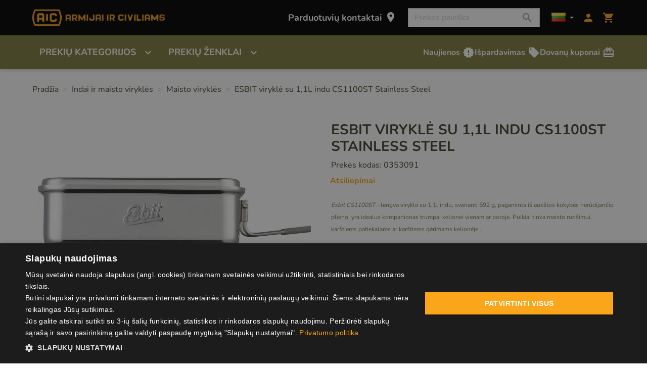

--- FILE ---
content_type: text/html; charset=utf-8
request_url: https://www.aic.lt/maisto-virykles/7417-esbit-virykle-su-11l-indu-cs1100st-stainless-steel-426014987338.html
body_size: 39873
content:
<!doctype html>
<html lang="lt">

  <head>
    
      
  <meta charset="utf-8">


  <meta http-equiv="x-ua-compatible" content="ie=edge">



  <title>ESBIT viryklė su 1,1L indu CS1100ST Stainless Steel</title>
  <script data-keepinline="true">
    var ajaxGetProductUrl = '//www.aic.lt/modulis/cdc_googletagmanager/async';
    var ajaxShippingEvent = 1;
    var ajaxPaymentEvent = 1;

/* datalayer */
dataLayer = window.dataLayer || [];
    let cdcDatalayer = {"pageCategory":"product","event":"view_item","ecommerce":{"currency":"EUR","items":[{"item_name":"ESBIT virykle su 1,1L indu CS1100ST Stainless Steel","item_id":"0353091","price":"65","price_tax_exc":"53.72","item_category":"Indai ir maisto virykles","item_category2":"Maisto virykles","quantity":1}]}};
    dataLayer.push(cdcDatalayer);

/* call to GTM Tag */
(function(w,d,s,l,i){w[l]=w[l]||[];w[l].push({'gtm.start':
new Date().getTime(),event:'gtm.js'});var f=d.getElementsByTagName(s)[0],
j=d.createElement(s),dl=l!='dataLayer'?'&l='+l:'';j.async=true;j.src=
'https://www.googletagmanager.com/gtm.js?id='+i+dl;f.parentNode.insertBefore(j,f);
})(window,document,'script','dataLayer','GTM-M75MWG');

/* async call to avoid cache system for dynamic data */
var cdcgtmreq = new XMLHttpRequest();
cdcgtmreq.onreadystatechange = function() {
    if (cdcgtmreq.readyState == XMLHttpRequest.DONE ) {
        if (cdcgtmreq.status == 200) {
          	var datalayerJs = cdcgtmreq.responseText;
            try {
                var datalayerObj = JSON.parse(datalayerJs);
                dataLayer = dataLayer || [];
                dataLayer.push(datalayerObj);
            } catch(e) {
               console.log("[CDCGTM] error while parsing json");
            }

                    }
        dataLayer.push({
          'event': 'datalayer_ready'
        });
    }
};
cdcgtmreq.open("GET", "//www.aic.lt/modulis/cdc_googletagmanager/async?action=user" /*+ "?" + new Date().getTime()*/, true);
cdcgtmreq.setRequestHeader('X-Requested-With', 'XMLHttpRequest');
cdcgtmreq.send();
</script>
  <meta name="description" content="Esbit CS1100ST - lengva viryklė su 1,1l indu, sverianti 592 g, pagaminta iš aukštos kokybės nerūdijančio plieno, yra idealus kompanionas trumpai kelionei vienam ar poroje. Puikiai tinka maisto ruošimu">
  <meta name="keywords" content="">
        
      <link rel="canonical" href="https://www.aic.lt/maisto-virykles/7417-esbit-virykle-su-11l-indu-cs1100st-stainless-steel-426014987338.html">
    
                    <link rel="alternate" href="https://www.aic.lt/en/cooking-stoves/7417-esbit-virykle-su-11l-indu-cs1100st-stainless-steel-426014987338.html" hreflang="en-us">
              <link rel="alternate" href="https://www.aic.lt/maisto-virykles/7417-esbit-virykle-su-11l-indu-cs1100st-stainless-steel-426014987338.html" hreflang="lt-lt">
              
  
<meta property="og:title" content="ESBIT viryklė su 1,1L indu CS1100ST Stainless Steel"/>
<meta property="og:description" content="Esbit CS1100ST - lengva viryklė su 1,1l indu, sverianti 592 g, pagaminta iš aukštos kokybės nerūdijančio plieno, yra idealus kompanionas trumpai kelionei vienam ar poroje. Puikiai tinka maisto ruošimu"/>
<meta property="og:type" content="website"/>
<meta property="og:url" content="https://www.aic.lt/maisto-virykles/7417-esbit-virykle-su-11l-indu-cs1100st-stainless-steel-426014987338.html"/>
<meta property="og:site_name" content="ARMIJAI IR CIVILIAMS"/>

  <meta property="og:type" content="product"/>
            <meta property="og:image" content="https://www.aic.lt/17765-large_default/esbit-virykle-su-11l-indu-cs1100st-stainless-steel.jpg"/>
          <meta property="og:image" content="https://www.aic.lt/17766-large_default/esbit-virykle-su-11l-indu-cs1100st-stainless-steel.jpg"/>
          <meta property="og:image" content="https://www.aic.lt/17767-large_default/esbit-virykle-su-11l-indu-cs1100st-stainless-steel.jpg"/>
          <meta property="og:image" content="https://www.aic.lt/17768-large_default/esbit-virykle-su-11l-indu-cs1100st-stainless-steel.jpg"/>
          <meta property="og:image" content="https://www.aic.lt/17769-large_default/esbit-virykle-su-11l-indu-cs1100st-stainless-steel.jpg"/>
          <meta property="og:image" content="https://www.aic.lt/17770-large_default/esbit-virykle-su-11l-indu-cs1100st-stainless-steel.jpg"/>
        <meta property="og:image:height" content="800"/>
    <meta property="og:image:width" content="800"/>

        <meta property="product:price:amount" content="65" />
    <meta property="product:price:currency" content="EUR" />
          <meta property="og:availability" content="instock" />
<script type="application/ld+json">
{
    "@context" : "http://schema.org",
    "@type" : "Organization",
    "name" : "ARMIJAI IR CIVILIAMS",
    "url" : "https://www.aic.lt/",
    "logo" : {
        "@type":"ImageObject",
        "url":"https://www.aic.lthttps://www.aic.lt/img/logo-16684396091.jpg"
    }
}

</script>

<script type="application/ld+json">
{
    "@context":"http://schema.org",
    "@type":"WebPage",
    "isPartOf": {
        "@type":"WebSite",
        "url":  "https://www.aic.lt/",
        "name": "ARMIJAI IR CIVILIAMS"
    },
    "name": "ESBIT viryklė su 1,1L indu CS1100ST Stainless Steel",
    "url":  "https://www.aic.lt/maisto-virykles/7417-esbit-virykle-su-11l-indu-cs1100st-stainless-steel-426014987338.html"
}


</script>
    <script type="application/ld+json">
    {
    "@context": "http://schema.org/",
    "@type": "Product",
    "name": "ESBIT viryklė su 1,1L indu CS1100ST Stainless Steel",
    "description": "Esbit CS1100ST - lengva viryklė su 1,1l indu, sverianti 592 g, pagaminta iš aukštos kokybės nerūdijančio plieno, yra idealus kompanionas trumpai kelionei vienam ar poroje. Puikiai tinka maisto ruošimu",
    "category": "Maisto viryklės",
    "image" :"https://www.aic.lt/17765-home_default/esbit-virykle-su-11l-indu-cs1100st-stainless-steel.jpg",    "sku": "0353091",          "gtin13": "426014987338",
        "brand": {
        "@type": "Thing",
        "name": "ARMIJAI IR CIVILIAMS"
    },            "weight": {
        "@context": "https://schema.org",
        "@type": "QuantitativeValue",
        "value": "1.000000",
        "unitCode": "kg"
    },          "offers": {
        "@type": "Offer",
        "priceCurrency": "EUR",
        "name": "ESBIT viryklė su 1,1L indu CS1100ST Stainless Steel",
        "price": "65",
        "url": "https://www.aic.lt/maisto-virykles/7417-esbit-virykle-su-11l-indu-cs1100st-stainless-steel-426014987338.html",
        "priceValidUntil": "2026-02-08",
                "image": ["https://www.aic.lt/17765-large_default/esbit-virykle-su-11l-indu-cs1100st-stainless-steel.jpg","https://www.aic.lt/17766-large_default/esbit-virykle-su-11l-indu-cs1100st-stainless-steel.jpg","https://www.aic.lt/17767-large_default/esbit-virykle-su-11l-indu-cs1100st-stainless-steel.jpg","https://www.aic.lt/17768-large_default/esbit-virykle-su-11l-indu-cs1100st-stainless-steel.jpg","https://www.aic.lt/17769-large_default/esbit-virykle-su-11l-indu-cs1100st-stainless-steel.jpg","https://www.aic.lt/17770-large_default/esbit-virykle-su-11l-indu-cs1100st-stainless-steel.jpg"],
                        "gtin13": "426014987338",
                "sku": "0353091",
                                                "availability": "http://schema.org/InStock",
        "seller": {
            "@type": "Organization",
            "name": "ARMIJAI IR CIVILIAMS"
        }
    }
    
}


    </script>
<script type="application/ld+json">
    {
    "@context": "https://schema.org",
    "@type": "BreadcrumbList",
    "itemListElement": [
        {
    "@type": "ListItem",
    "position": 1,
    "name": "Pradžia",
    "item": "https://www.aic.lt/"
    },        {
    "@type": "ListItem",
    "position": 2,
    "name": "Indai ir maisto viryklės",
    "item": "https://www.aic.lt/24-indai-ir-maisto-virykles"
    },        {
    "@type": "ListItem",
    "position": 3,
    "name": "Maisto viryklės",
    "item": "https://www.aic.lt/69-maisto-virykles"
    },        {
    "@type": "ListItem",
    "position": 4,
    "name": "ESBIT viryklė su 1,1L indu CS1100ST Stainless Steel",
    "item": "https://www.aic.lt/maisto-virykles/7417-esbit-virykle-su-11l-indu-cs1100st-stainless-steel-426014987338.html"
    }    ]
    }
    </script>

  



  <meta name="viewport" content="width=device-width, initial-scale=1">



  <link rel="icon" type="image/vnd.microsoft.icon" href="https://www.aic.lt/img/favicon-1.ico?1668439609">
  <link rel="shortcut icon" type="image/x-icon" href="https://www.aic.lt/img/favicon-1.ico?1668439609">



    <link rel="stylesheet" href="https://www.aic.lt/themes/classic-rocket/assets/cache/theme-56d55b110.css" type="text/css" media="all">



  

  <script type="text/javascript">
        var bradsearch = {"redirect_url":"https:\/\/www.aic.lt\/paieska?s=bradsearch-placeholder","input_selector":"input[name='s']","identity":{"guest_id":null,"customer_id":null},"cart":{"cart_id":null}};
        var jolisearch = {"amb_joli_search_action":"https:\/\/www.aic.lt\/jolisearch","amb_joli_search_link":"https:\/\/www.aic.lt\/jolisearch","amb_joli_search_controller":"jolisearch","blocksearch_type":"top","show_cat_desc":0,"ga_acc":0,"id_lang":2,"url_rewriting":1,"use_autocomplete":1,"minwordlen":3,"l_products":"Prek\u0117s","l_manufacturers":"Manufacturers","l_categories":"Kategorijos","l_no_results_found":"Nieko nerasta","l_more_results":"Daugiau rezultat\u0173 \u00bb","ENT_QUOTES":3,"search_ssl":true,"self":"\/home\/aic\/domains\/aic.lt\/public_html\/modules\/ambjolisearch","position":{"my":"right top","at":"right bottom","collision":"flipfit none"},"classes":"ps17","display_manufacturer":"","display_category":""};
        var prestashop = {"cart":{"products":[],"totals":{"total":{"type":"total","label":"I\u0161 viso","amount":0,"value":"0,00\u00a0\u20ac"},"total_including_tax":{"type":"total","label":"Viso (su PVM)","amount":0,"value":"0,00\u00a0\u20ac"},"total_excluding_tax":{"type":"total","label":"Viso (be PVM)","amount":0,"value":"0,00\u00a0\u20ac"}},"subtotals":{"products":{"type":"products","label":"Tarpin\u0117 suma","amount":0,"value":"0,00\u00a0\u20ac"},"discounts":null,"shipping":{"type":"shipping","label":"Pristatymas","amount":0,"value":0},"tax":null},"products_count":0,"summary_string":"0 preki\u0173","vouchers":{"allowed":1,"added":[]},"discounts":[],"minimalPurchase":0,"minimalPurchaseRequired":""},"currency":{"id":1,"name":"Euras","iso_code":"EUR","iso_code_num":"978","sign":"\u20ac"},"customer":{"lastname":null,"firstname":null,"email":null,"birthday":null,"newsletter":null,"newsletter_date_add":null,"optin":null,"website":null,"company":null,"siret":null,"ape":null,"is_logged":false,"gender":{"type":null,"name":null},"addresses":[]},"language":{"name":"lietuvi\u0173 kalba (Lithuanian)","iso_code":"lt","locale":"lt-LT","language_code":"lt-lt","is_rtl":"0","date_format_lite":"Y-m-d","date_format_full":"Y-m-d H:i:s","id":2},"page":{"title":"","canonical":"https:\/\/www.aic.lt\/maisto-virykles\/7417-esbit-virykle-su-11l-indu-cs1100st-stainless-steel-426014987338.html","meta":{"title":"ESBIT virykl\u0117 su 1,1L indu CS1100ST Stainless Steel","description":"Esbit CS1100ST\u00a0- lengva virykl\u0117 su 1,1l indu, sverianti 592 g, pagaminta i\u0161 auk\u0161tos kokyb\u0117s ner\u016bdijan\u010dio plieno, yra idealus kompanionas trumpai kelionei vienam ar poroje. Puikiai tinka maisto ruo\u0161imu","keywords":"","robots":"index"},"page_name":"product","body_classes":{"lang-lt":true,"lang-rtl":false,"country-LT":true,"currency-EUR":true,"layout-full-width":true,"page-product":true,"tax-display-enabled":true,"product-id-7417":true,"product-ESBIT virykl\u0117 su 1,1L indu CS1100ST Stainless Steel":true,"product-id-category-69":true,"product-id-manufacturer-0":true,"product-id-supplier-0":true,"product-available-for-order":true},"admin_notifications":[]},"shop":{"name":"ARMIJAI IR CIVILIAMS","logo":"https:\/\/www.aic.lt\/img\/logo-16684396091.jpg","stores_icon":"https:\/\/www.aic.lt\/img\/logo_stores.png","favicon":"https:\/\/www.aic.lt\/img\/favicon-1.ico"},"urls":{"base_url":"https:\/\/www.aic.lt\/","current_url":"https:\/\/www.aic.lt\/maisto-virykles\/7417-esbit-virykle-su-11l-indu-cs1100st-stainless-steel-426014987338.html","shop_domain_url":"https:\/\/www.aic.lt","img_ps_url":"https:\/\/www.aic.lt\/img\/","img_cat_url":"https:\/\/www.aic.lt\/img\/c\/","img_lang_url":"https:\/\/www.aic.lt\/img\/l\/","img_prod_url":"https:\/\/www.aic.lt\/img\/p\/","img_manu_url":"https:\/\/www.aic.lt\/img\/m\/","img_sup_url":"https:\/\/www.aic.lt\/img\/su\/","img_ship_url":"https:\/\/www.aic.lt\/img\/s\/","img_store_url":"https:\/\/www.aic.lt\/img\/st\/","img_col_url":"https:\/\/www.aic.lt\/img\/co\/","img_url":"https:\/\/www.aic.lt\/themes\/classic-rocket\/assets\/img\/","css_url":"https:\/\/www.aic.lt\/themes\/classic-rocket\/assets\/css\/","js_url":"https:\/\/www.aic.lt\/themes\/classic-rocket\/assets\/js\/","pic_url":"https:\/\/www.aic.lt\/upload\/","pages":{"address":"https:\/\/www.aic.lt\/adresas","addresses":"https:\/\/www.aic.lt\/adresai","authentication":"https:\/\/www.aic.lt\/prisijungimas","cart":"https:\/\/www.aic.lt\/krepselis","category":"https:\/\/www.aic.lt\/index.php?controller=category","cms":"https:\/\/www.aic.lt\/index.php?controller=cms","contact":"https:\/\/www.aic.lt\/susisiekite-su-mumis","discount":"https:\/\/www.aic.lt\/nuolaida","guest_tracking":"https:\/\/www.aic.lt\/svecio-paskyra","history":"https:\/\/www.aic.lt\/uzsakymu-istorija","identity":"https:\/\/www.aic.lt\/asmenine-informacija","index":"https:\/\/www.aic.lt\/","my_account":"https:\/\/www.aic.lt\/mano-paskyra","order_confirmation":"https:\/\/www.aic.lt\/uzsakymo-patvirtinimas","order_detail":"https:\/\/www.aic.lt\/index.php?controller=order-detail","order_follow":"https:\/\/www.aic.lt\/uzsakymo-sekimas","order":"https:\/\/www.aic.lt\/uzsakymas","order_return":"https:\/\/www.aic.lt\/index.php?controller=order-return","order_slip":"https:\/\/www.aic.lt\/prekiu-grazinimai","pagenotfound":"https:\/\/www.aic.lt\/puslapis-nerastas","password":"https:\/\/www.aic.lt\/slaptazodzio-atkurimas","pdf_invoice":"https:\/\/www.aic.lt\/index.php?controller=pdf-invoice","pdf_order_return":"https:\/\/www.aic.lt\/index.php?controller=pdf-order-return","pdf_order_slip":"https:\/\/www.aic.lt\/index.php?controller=pdf-order-slip","prices_drop":"https:\/\/www.aic.lt\/ispardavimas","product":"https:\/\/www.aic.lt\/index.php?controller=product","search":"https:\/\/www.aic.lt\/paieska","sitemap":"https:\/\/www.aic.lt\/svetaines-zemelapis","stores":"https:\/\/www.aic.lt\/parduotuves","supplier":"https:\/\/www.aic.lt\/tiekejai","register":"https:\/\/www.aic.lt\/prisijungimas?create_account=1","order_login":"https:\/\/www.aic.lt\/uzsakymas?login=1"},"alternative_langs":{"en-us":"https:\/\/www.aic.lt\/en\/cooking-stoves\/7417-esbit-virykle-su-11l-indu-cs1100st-stainless-steel-426014987338.html","lt-lt":"https:\/\/www.aic.lt\/maisto-virykles\/7417-esbit-virykle-su-11l-indu-cs1100st-stainless-steel-426014987338.html"},"theme_assets":"\/themes\/classic-rocket\/assets\/","actions":{"logout":"https:\/\/www.aic.lt\/?mylogout="},"no_picture_image":{"bySize":{"small_default":{"url":"https:\/\/www.aic.lt\/img\/p\/lt-default-small_default.jpg","width":98,"height":98},"cart_default":{"url":"https:\/\/www.aic.lt\/img\/p\/lt-default-cart_default.jpg","width":125,"height":125},"pdt_180":{"url":"https:\/\/www.aic.lt\/img\/p\/lt-default-pdt_180.jpg","width":180,"height":180},"home_default":{"url":"https:\/\/www.aic.lt\/img\/p\/lt-default-home_default.jpg","width":250,"height":250},"pdt_300":{"url":"https:\/\/www.aic.lt\/img\/p\/lt-default-pdt_300.jpg","width":300,"height":300},"pdt_360":{"url":"https:\/\/www.aic.lt\/img\/p\/lt-default-pdt_360.jpg","width":360,"height":360},"medium_default":{"url":"https:\/\/www.aic.lt\/img\/p\/lt-default-medium_default.jpg","width":452,"height":452},"pdt_540":{"url":"https:\/\/www.aic.lt\/img\/p\/lt-default-pdt_540.jpg","width":540,"height":540},"large_default":{"url":"https:\/\/www.aic.lt\/img\/p\/lt-default-large_default.jpg","width":800,"height":800}},"small":{"url":"https:\/\/www.aic.lt\/img\/p\/lt-default-small_default.jpg","width":98,"height":98},"medium":{"url":"https:\/\/www.aic.lt\/img\/p\/lt-default-pdt_300.jpg","width":300,"height":300},"large":{"url":"https:\/\/www.aic.lt\/img\/p\/lt-default-large_default.jpg","width":800,"height":800},"legend":""}},"configuration":{"display_taxes_label":true,"display_prices_tax_incl":true,"is_catalog":false,"show_prices":true,"opt_in":{"partner":false},"quantity_discount":{"type":"price","label":"Vieneto kaina"},"voucher_enabled":1,"return_enabled":1},"field_required":[],"breadcrumb":{"links":[{"title":"Prad\u017eia","url":"https:\/\/www.aic.lt\/"},{"title":"Indai ir maisto virykl\u0117s","url":"https:\/\/www.aic.lt\/24-indai-ir-maisto-virykles"},{"title":"Maisto virykl\u0117s","url":"https:\/\/www.aic.lt\/69-maisto-virykles"},{"title":"ESBIT virykl\u0117 su 1,1L indu CS1100ST Stainless Steel","url":"https:\/\/www.aic.lt\/maisto-virykles\/7417-esbit-virykle-su-11l-indu-cs1100st-stainless-steel-426014987338.html"}],"count":4},"link":{"protocol_link":"https:\/\/","protocol_content":"https:\/\/"},"time":1769287466,"static_token":"768929f0bbe9d82682dc475a8cdf095b","token":"ae2d2b9a518d08f30c114e3dd91478c4","debug":false,"isMobile":false,"modules":{"custommodifications":null}};
        var prestashopFacebookAjaxController = "https:\/\/www.aic.lt\/modulis\/ps_facebook\/Ajax";
        var psr_icon_color = "#F19D76";
      </script>



  <meta name="verify-paysera" content="128433fe4b7a6681f2fb0cea87bf5d7a">   
<script type="text/javascript">
var unlike_text ="Nepatinka";
var like_text ="Patinka";
var baseAdminDir ='//';
var ybc_blog_product_category ='0';
var ybc_blog_polls_g_recaptcha = false;
</script>
 
<script async src="https://www.googletagmanager.com/gtag/js?id=G-PDX4WYZ00J"></script>
<script>
  window.dataLayer = window.dataLayer || [];
  function gtag(){dataLayer.push(arguments);}
  gtag('js', new Date());
  gtag(
    'config',
    'G-PDX4WYZ00J',
    {
      'debug_mode':false
                      }
  );
</script>

<script src="https://www.google.com/recaptcha/api.js?onload=onloadCallback&render=explicit&hl=lt" async defer></script>
<script type="text/javascript">
    var PA_GOOGLE_CAPTCHA_THEME = 'light';
        var PA_GOOGLE_CAPTCHA_SITE_KEY = '6Lda6LIjAAAAAHy5zxM4vBHp6cd0nFMeRaoqLi5m';
    var recaptchaWidgets = [];
    var onloadCallback = function () {
        ets_captcha_load(document.getElementsByTagName('form'));
    };
    var ets_captcha_load = function (forms) {
        var pattern = /(^|\s)g-recaptcha(\s|$)/;
        for (var i = 0; i < forms.length; i++) {
            var items = forms[i].getElementsByTagName('div');
            for (var k = 0; k < items.length; k++) {
                if (items[k].className && items[k].className.match(pattern) && PA_GOOGLE_CAPTCHA_SITE_KEY) {
                    var widget_id = grecaptcha.render(items[k], {
                        'sitekey': PA_GOOGLE_CAPTCHA_SITE_KEY,
                        'theme': PA_GOOGLE_CAPTCHA_THEME ? PA_GOOGLE_CAPTCHA_THEME : 'light',
                    });
                    recaptchaWidgets.push(widget_id);
                    break;
                }
            }
        }
    };</script>
<script
  async
  src="https://analytics.bradsearch.com/script.js"
  data-website-id="2711211d-92cd-42be-a4d1-fc93a5d38229"
  data-do-not-track="true"
  data-auto-track="false"
    ></script>




    
  </head>

  <body id="product" class="lang-lt country-lt currency-eur layout-full-width page-product tax-display-enabled product-id-7417 product-esbit-virykle-su-1-1l-indu-cs1100st-stainless-steel product-id-category-69 product-id-manufacturer-0 product-id-supplier-0 product-available-for-order">

    
      <!-- Google Tag Manager (noscript) -->
<noscript><iframe src="https://www.googletagmanager.com/ns.html?id=GTM-M75MWG"
height="0" width="0" style="display:none;visibility:hidden"></iframe></noscript>
<!-- End Google Tag Manager (noscript) -->

    

    <main>
      
              

      <header id="header" class="l-header" data-nosnippet>
        
          
    <div class="header-banner">
        
    </div>



    <div class="header-nav">
        <div class="header__container container">
            <div class="u-a-i-c d--flex-between visible--desktop">
                <div class="small">
                    
                </div>
                <div class="header-nav__right">
                    
                </div>
            </div>
        </div>
    </div>



    <div class="container header-top d--flex-between u-a-i-c">
             <a href="https://www.aic.lt/" class="header__logo header-top__col">
                <img class="logo img-fluid" src="https://www.aic.lt/img/logo-16684396091.jpg" alt="ARMIJAI IR CIVILIAMS">
            </a>
        <div class="header__right header-top__col">
            <a class="visible--desktop link-page-stores" href="../../parduotuves">
                Parduotuvių kontaktai
                <i class=" material-icons blockcart__icon">location_on</i>
            </a>
            <div class="visible--desktop header-search-wrapper">
                <!-- Block search module TOP -->
<form method="get" action="//www.aic.lt/paieska" class="search-widget" data-search-widget data-search-controller-url="//www.aic.lt/paieska">
    <input type="hidden" name="controller" value="search">
    <div class="search-widget__group">
        <input class="form-control search-widget__input-right" type="text" name="s" value="" placeholder="Prekės paieška" aria-label="Paieška">
        <button type="submit" class="search-widget__btn btn btn-link">
            <i class="material-icons search">&#xE8B6;</i>
            <span class="d-none">Paieška</span>
        </button>
    </div>
</form>
<!-- /Block search module TOP -->

            </div>
            <div id="_desktop_language_selector">
  <div class="language-selector-wrapper">
    <div class="language-selector dropdown js-dropdown">
      <button data-toggle="dropdown" class="btn btn-sm dropdown-toggle language-select-btn" aria-haspopup="true" aria-expanded="false" aria-label="Kalbos">
        <img alt="lietuvių kalba" src="https://www.aic.lt/img/flags/lt.jpg" width="28" height="18">
      </button>
      <div class="dropdown-menu" aria-labelledby="language-selector-label">
                        <a href="https://www.aic.lt/en/cooking-stoves/7417-esbit-virykle-su-11l-indu-cs1100st-stainless-steel-426014987338.html" class="dropdown-item small" data-iso-code="en">
                <img alt="English" src="https://www.aic.lt/img/flags/gb.jpg" width="22" height="12">
                en
              </a>
                        <a href="https://www.aic.lt/maisto-virykles/7417-esbit-virykle-su-11l-indu-cs1100st-stainless-steel-426014987338.html" class="dropdown-item small active" data-iso-code="lt">
                <img alt="lietuvių kalba" src="https://www.aic.lt/img/flags/lt.jpg" width="22" height="12">
                lt
              </a>
                </div>
    </div>
  </div>
</div>
<div class="user-info header__rightitem">
      <a
      href="https://www.aic.lt/mano-paskyra"
      class="u-link-body"
      title="Prisijunkite prie savo kliento paskyros"
      rel="nofollow"
    >
      <span><i class="material-icons">&#xe7fd;</i></span>
    </a>
  </div>
<div>
    <div class="blockcart cart-preview header__rightitem inactive"
         data-refresh-url="//www.aic.lt/modulis/ps_shoppingcart/ajax"
         data-product-count="0">
        <div class="shopping-cart-wrapper">
        <div class="shopping-cart">
            <a rel="nofollow" href="//www.aic.lt/krepselis?action=show" class="u-link-body">
                <span><i class="material-icons blockcart__icon">shopping_cart</i></span>
                <span class="cart-products-count small blockcart__count d-none">(0)</span>
            </a>
        </div>
        <div class="cart-preview-body">
            <ul>
                            </ul>

            <div id="cart-preview-amounts-container">
                <div class="cart-subtotals">
                                                                        <div>
                                <span>Tarpinė suma:</span>
                                <span id="cart-preview-subtotal-value" class="value">0,00 €</span>
                            </div>
                                                                                                                                                                                                </div>
                <div id="cart-preview-total" class="cart-total">
                    <span class="label">Iš viso:</span>
                    <span id="cart-preview-total-value" class="value">0,00 €</span>
                </div>
                <div id="cart-preview-add-to-cart">
                    <a id="cart-preview-add-to-cart-button" href="//www.aic.lt/krepselis?action=show" type="button" class="btn btn-primary">Žiūrėti krepšelį</a>
                </div>
            </div>
        </div>
    </div>
    </div>
</div>
</div>

        </div>
    </div>
    <div class="container header-menu__container">
        


<nav class="menu visible--desktop" id="_desktop_top_menu">
    
                                                                                                                                                                                                                                                                                                                                                                                                                                                                                                                                                                                                                
        <ul
                            class="menu-top h-100" id="top-menu" role="navigation"
                        data-depth="0"
        >
                            
                
                                                    
                <li
                    class="h-100 menu__item--0 category menu__item menu__item--top"
                    id="category-2"
                    aria-haspopup="true" aria-expanded="false" aria-owns="top_sub_menu_26612" aria-controls="top_sub_menu_26612"                >
                    
                    <div class="menu__item-header">
                                            <span
                            id="menu__item-link--0"
                            class="menu__item-link--0 d-md-flex  menu__item-link--top w-100 h-100 "
                            data-depth="0"
                                                    >
                            Prekių kategorijos                            <i class="material-icons visible--desktop  d-lg-flex align-items-lg-end align-self-center" data-nosnippet>
                                expand_more                            </i>
                        </span>
                    
                                                                    
                        <span class="visible--mobile mobile-menu-icon">
                            <span
                                data-target="#top_sub_menu_41995"
                                data-toggle="collapse"
                                class="d-block navbar-toggler icon-collapse">
                                                                    <i class="material-icons menu__collapseicon" data-nosnippet>chevron_right</i>
                                                            </span>
                        </span>

                        </div>
                    
                                            <div
                            class="menu-sub clearfix collapse show"
                            data-collapse-hide-mobile
                            id="top_sub_menu_41995"
                            role="group"
                            aria-labelledby="category-2"
                            aria-expanded="false"
                            aria-hidden="true"
                        >
                            <div class="menu-sub__content ignore-container">
                                
                                                                                                                                                                                                                                                                                
        <ul
                                                class="menu-sub__list menu-sub__list--1 flex-column"
                                        data-depth="1"
        >
                            
                
                                                    
                <li
                    class=" menu__item--1 category menu__item menu__item--sub"
                    id="category-8"
                    aria-haspopup="true" aria-expanded="false" aria-owns="top_sub_menu_51425" aria-controls="top_sub_menu_51425"                >
                    
                    <div class="menu__item-header">
                                            <a
                            href=https://www.aic.lt/8-apranga
                            id="menu__item-link--1"
                            class="menu__item-link--1 d-md-flex   menu__item-link--sub"
                            data-depth="1"
                                                    >
                        Apranga                            <i class="material-icons visible--desktop " data-nosnippet>
                                chevron_right                            </i>
                        </a>
                    
                                                                    
                        <span class="visible--mobile mobile-menu-icon">
                            <span
                                data-target="#top_sub_menu_23625"
                                data-toggle="collapse"
                                class="d-block navbar-toggler icon-collapse">
                                                                    <i class="material-icons menu__collapseicon" data-nosnippet>chevron_right</i>
                                                            </span>
                        </span>

                        </div>
                    
                                            <div
                            class="clearfix collapse show"
                            data-collapse-hide-mobile
                            id="top_sub_menu_23625"
                            role="group"
                            aria-labelledby="category-8"
                            aria-expanded="false"
                            aria-hidden="true"
                        >
                            <div >
                                
                                                                                                                                                                                                                                                                                                                                                                
        <ul
                                                class="menu-sub__list menu-sub__list--2 flex-column"
                                        data-depth="2"
        >
                            
                
                
                <li
                    class=" menu__item--2 category menu__item menu__item--sub"
                    id="category-129"
                                    >
                    
                    
                                            <a
                            href=https://www.aic.lt/129-striukes
                            id="menu__item-link--2"
                            class="menu__item-link--2   "
                            data-depth="2"
                                                    >
                        Striukės                            <i class="material-icons visible--desktop " data-nosnippet>
                                                            </i>
                        </a>
                    
                    
                                    </li>

                                            
                
                
                <li
                    class=" menu__item--2 category menu__item menu__item--sub"
                    id="category-177"
                                    >
                    
                    
                                            <a
                            href=https://www.aic.lt/177-neperslampami-rubai
                            id="menu__item-link--2"
                            class="menu__item-link--2   "
                            data-depth="2"
                                                    >
                        Neperšlampami rūbai                            <i class="material-icons visible--desktop " data-nosnippet>
                                                            </i>
                        </a>
                    
                    
                                    </li>

                                            
                
                
                <li
                    class=" menu__item--2 category menu__item menu__item--sub"
                    id="category-11"
                                    >
                    
                    
                                            <a
                            href=https://www.aic.lt/11-dzemperiai-megztiniai
                            id="menu__item-link--2"
                            class="menu__item-link--2   "
                            data-depth="2"
                                                    >
                        Džemperiai, megztiniai                            <i class="material-icons visible--desktop " data-nosnippet>
                                                            </i>
                        </a>
                    
                    
                                    </li>

                                            
                
                
                <li
                    class=" menu__item--2 category menu__item menu__item--sub"
                    id="category-40"
                                    >
                    
                    
                                            <a
                            href=https://www.aic.lt/40-svarkai
                            id="menu__item-link--2"
                            class="menu__item-link--2   "
                            data-depth="2"
                                                    >
                        Švarkai                            <i class="material-icons visible--desktop " data-nosnippet>
                                                            </i>
                        </a>
                    
                    
                                    </li>

                                            
                
                
                <li
                    class=" menu__item--2 category menu__item menu__item--sub"
                    id="category-41"
                                    >
                    
                    
                                            <a
                            href=https://www.aic.lt/41-kelnes
                            id="menu__item-link--2"
                            class="menu__item-link--2   "
                            data-depth="2"
                                                    >
                        Kelnės                            <i class="material-icons visible--desktop " data-nosnippet>
                                                            </i>
                        </a>
                    
                    
                                    </li>

                                            
                
                
                <li
                    class=" menu__item--2 category menu__item menu__item--sub"
                    id="category-44"
                                    >
                    
                    
                                            <a
                            href=https://www.aic.lt/44-liemenes
                            id="menu__item-link--2"
                            class="menu__item-link--2   "
                            data-depth="2"
                                                    >
                        Liemenės                            <i class="material-icons visible--desktop " data-nosnippet>
                                                            </i>
                        </a>
                    
                    
                                    </li>

                                            
                
                
                <li
                    class=" menu__item--2 category menu__item menu__item--sub"
                    id="category-45"
                                    >
                    
                    
                                            <a
                            href=https://www.aic.lt/45-marskiniai
                            id="menu__item-link--2"
                            class="menu__item-link--2   "
                            data-depth="2"
                                                    >
                        Marškiniai                            <i class="material-icons visible--desktop " data-nosnippet>
                                                            </i>
                        </a>
                    
                    
                                    </li>

                                            
                
                
                <li
                    class=" menu__item--2 category menu__item menu__item--sub"
                    id="category-46"
                                    >
                    
                    
                                            <a
                            href=https://www.aic.lt/46-trumparankoviai-marskineliai
                            id="menu__item-link--2"
                            class="menu__item-link--2   "
                            data-depth="2"
                                                    >
                        Trumparankoviai marškinėliai                            <i class="material-icons visible--desktop " data-nosnippet>
                                                            </i>
                        </a>
                    
                    
                                    </li>

                                            
                
                
                <li
                    class=" menu__item--2 category menu__item menu__item--sub"
                    id="category-47"
                                    >
                    
                    
                                            <a
                            href=https://www.aic.lt/47-silti-apatiniai-drabuziai
                            id="menu__item-link--2"
                            class="menu__item-link--2   "
                            data-depth="2"
                                                    >
                        Šilti apatiniai drabužiai                            <i class="material-icons visible--desktop " data-nosnippet>
                                                            </i>
                        </a>
                    
                    
                                    </li>

                                            
                
                
                <li
                    class=" menu__item--2 category menu__item menu__item--sub"
                    id="category-43"
                                    >
                    
                    
                                            <a
                            href=https://www.aic.lt/43-sortai
                            id="menu__item-link--2"
                            class="menu__item-link--2   "
                            data-depth="2"
                                                    >
                        Šortai                            <i class="material-icons visible--desktop " data-nosnippet>
                                                            </i>
                        </a>
                    
                    
                                    </li>

                                            
                
                                                    
                <li
                    class=" menu__item--2 category menu__item menu__item--sub"
                    id="category-48"
                    aria-haspopup="true" aria-expanded="false" aria-owns="top_sub_menu_51939" aria-controls="top_sub_menu_51939"                >
                    
                    <div class="menu__item-header">
                                            <a
                            href=https://www.aic.lt/48-galvos-apdangalai
                            id="menu__item-link--2"
                            class="menu__item-link--2   "
                            data-depth="2"
                                                    >
                        Galvos apdangalai                            <i class="material-icons visible--desktop " data-nosnippet>
                                chevron_right                            </i>
                        </a>
                    
                                                                    
                        <span class="visible--mobile mobile-menu-icon">
                            <span
                                data-target="#top_sub_menu_97181"
                                data-toggle="collapse"
                                class="d-block navbar-toggler icon-collapse">
                                                                    <i class="material-icons menu__collapseicon" data-nosnippet>chevron_right</i>
                                                            </span>
                        </span>

                        </div>
                    
                                            <div
                            class="clearfix collapse show"
                            data-collapse-hide-mobile
                            id="top_sub_menu_97181"
                            role="group"
                            aria-labelledby="category-48"
                            aria-expanded="false"
                            aria-hidden="true"
                        >
                            <div >
                                
                                                                                                                                                                            
        <ul
                                                class="menu-sub__list menu-sub__list--3 flex-column"
                                        data-depth="3"
        >
                            
                
                
                <li
                    class=" menu__item--3 category menu__item menu__item--sub"
                    id="category-123"
                                    >
                    
                    
                                            <a
                            href=https://www.aic.lt/123-kepures-su-snapeliu
                            id="menu__item-link--3"
                            class="menu__item-link--3   "
                            data-depth="3"
                                                    >
                        Kepurės su snapeliu                            <i class="material-icons visible--desktop " data-nosnippet>
                                                            </i>
                        </a>
                    
                    
                                    </li>

                                            
                
                
                <li
                    class=" menu__item--3 category menu__item menu__item--sub"
                    id="category-164"
                                    >
                    
                    
                                            <a
                            href=https://www.aic.lt/164-vasarines-kepures
                            id="menu__item-link--3"
                            class="menu__item-link--3   "
                            data-depth="3"
                                                    >
                        Vasarinės kepurės                            <i class="material-icons visible--desktop " data-nosnippet>
                                                            </i>
                        </a>
                    
                    
                                    </li>

                                            
                
                
                <li
                    class=" menu__item--3 category menu__item menu__item--sub"
                    id="category-124"
                                    >
                    
                    
                                            <a
                            href=https://www.aic.lt/124-ziemines-kepures
                            id="menu__item-link--3"
                            class="menu__item-link--3   "
                            data-depth="3"
                                                    >
                        Žieminės kepurės                            <i class="material-icons visible--desktop " data-nosnippet>
                                                            </i>
                        </a>
                    
                    
                                    </li>

                                            
                
                
                <li
                    class=" menu__item--3 category menu__item menu__item--sub"
                    id="category-125"
                                    >
                    
                    
                                            <a
                            href=https://www.aic.lt/125-kaukes
                            id="menu__item-link--3"
                            class="menu__item-link--3   "
                            data-depth="3"
                                                    >
                        Kaukės                            <i class="material-icons visible--desktop " data-nosnippet>
                                                            </i>
                        </a>
                    
                    
                                    </li>

                                            
                
                
                <li
                    class=" menu__item--3 category menu__item menu__item--sub"
                    id="category-126"
                                    >
                    
                    
                                            <a
                            href=https://www.aic.lt/126-beretes
                            id="menu__item-link--3"
                            class="menu__item-link--3   "
                            data-depth="3"
                                                    >
                        Beretės                            <i class="material-icons visible--desktop " data-nosnippet>
                                                            </i>
                        </a>
                    
                    
                                    </li>

                                            
                
                
                <li
                    class=" menu__item--3 category menu__item menu__item--sub"
                    id="category-127"
                                    >
                    
                    
                                            <a
                            href=https://www.aic.lt/127-tinkliukai-nuo-vabzdziu
                            id="menu__item-link--3"
                            class="menu__item-link--3   "
                            data-depth="3"
                                                    >
                        Tinkliukai nuo vabzdžių                            <i class="material-icons visible--desktop " data-nosnippet>
                                                            </i>
                        </a>
                    
                    
                                    </li>

                                            
                
                
                <li
                    class=" menu__item--3 category menu__item menu__item--sub"
                    id="category-128"
                                    >
                    
                    
                                            <a
                            href=https://www.aic.lt/128-salikai-ir-skareles
                            id="menu__item-link--3"
                            class="menu__item-link--3   "
                            data-depth="3"
                                                    >
                        Šalikai ir skarelės                            <i class="material-icons visible--desktop " data-nosnippet>
                                                            </i>
                        </a>
                    
                    
                                    </li>

                                            
                
                
                <li
                    class=" menu__item--3 category menu__item menu__item--sub"
                    id="category-176"
                                    >
                    
                    
                                            <a
                            href=https://www.aic.lt/176-salmai
                            id="menu__item-link--3"
                            class="menu__item-link--3   "
                            data-depth="3"
                                                    >
                        Šalmai                            <i class="material-icons visible--desktop " data-nosnippet>
                                                            </i>
                        </a>
                    
                    
                                    </li>

                            
            

                    </ul>
    

                                                            </div>
                        </div>
                                    </li>

                                            
                
                                                    
                <li
                    class=" menu__item--2 category menu__item menu__item--sub"
                    id="category-49"
                    aria-haspopup="true" aria-expanded="false" aria-owns="top_sub_menu_5874" aria-controls="top_sub_menu_5874"                >
                    
                    <div class="menu__item-header">
                                            <a
                            href=https://www.aic.lt/49-pirstines
                            id="menu__item-link--2"
                            class="menu__item-link--2   "
                            data-depth="2"
                                                    >
                        Pirštinės                            <i class="material-icons visible--desktop " data-nosnippet>
                                chevron_right                            </i>
                        </a>
                    
                                                                    
                        <span class="visible--mobile mobile-menu-icon">
                            <span
                                data-target="#top_sub_menu_71000"
                                data-toggle="collapse"
                                class="d-block navbar-toggler icon-collapse">
                                                                    <i class="material-icons menu__collapseicon" data-nosnippet>chevron_right</i>
                                                            </span>
                        </span>

                        </div>
                    
                                            <div
                            class="clearfix collapse show"
                            data-collapse-hide-mobile
                            id="top_sub_menu_71000"
                            role="group"
                            aria-labelledby="category-49"
                            aria-expanded="false"
                            aria-hidden="true"
                        >
                            <div >
                                
                                                                                                                
        <ul
                                                class="menu-sub__list menu-sub__list--3 flex-column"
                                        data-depth="3"
        >
                            
                
                
                <li
                    class=" menu__item--3 category menu__item menu__item--sub"
                    id="category-165"
                                    >
                    
                    
                                            <a
                            href=https://www.aic.lt/165-ziemines-pirstines
                            id="menu__item-link--3"
                            class="menu__item-link--3   "
                            data-depth="3"
                                                    >
                        Žieminės pirštinės                            <i class="material-icons visible--desktop " data-nosnippet>
                                                            </i>
                        </a>
                    
                    
                                    </li>

                                            
                
                
                <li
                    class=" menu__item--3 category menu__item menu__item--sub"
                    id="category-166"
                                    >
                    
                    
                                            <a
                            href=https://www.aic.lt/166-taktines-pirstines
                            id="menu__item-link--3"
                            class="menu__item-link--3   "
                            data-depth="3"
                                                    >
                        Taktinės pirštinės                            <i class="material-icons visible--desktop " data-nosnippet>
                                                            </i>
                        </a>
                    
                    
                                    </li>

                                            
                
                
                <li
                    class=" menu__item--3 category menu__item menu__item--sub"
                    id="category-167"
                                    >
                    
                    
                                            <a
                            href=https://www.aic.lt/167-zveju-ir-medziotoju-pirstines
                            id="menu__item-link--3"
                            class="menu__item-link--3   "
                            data-depth="3"
                                                    >
                        Žvejų ir medžiotojų pirštinės                            <i class="material-icons visible--desktop " data-nosnippet>
                                                            </i>
                        </a>
                    
                    
                                    </li>

                                            
                
                
                <li
                    class=" menu__item--3 category menu__item menu__item--sub"
                    id="category-168"
                                    >
                    
                    
                                            <a
                            href=https://www.aic.lt/168-laipiojimo-ir-sporto-pirstines
                            id="menu__item-link--3"
                            class="menu__item-link--3   "
                            data-depth="3"
                                                    >
                        Laipiojimo ir sporto pirštinės                            <i class="material-icons visible--desktop " data-nosnippet>
                                                            </i>
                        </a>
                    
                    
                                    </li>

                                            
                
                
                <li
                    class=" menu__item--3 category menu__item menu__item--sub"
                    id="category-169"
                                    >
                    
                    
                                            <a
                            href=https://www.aic.lt/169-kitos-pirstines
                            id="menu__item-link--3"
                            class="menu__item-link--3   "
                            data-depth="3"
                                                    >
                        Kitos pirštinės                            <i class="material-icons visible--desktop " data-nosnippet>
                                                            </i>
                        </a>
                    
                    
                                    </li>

                            
            

                    </ul>
    

                                                            </div>
                        </div>
                                    </li>

                                            
                
                                                    
                <li
                    class=" menu__item--2 category menu__item menu__item--sub"
                    id="category-50"
                    aria-haspopup="true" aria-expanded="false" aria-owns="top_sub_menu_62306" aria-controls="top_sub_menu_62306"                >
                    
                    <div class="menu__item-header">
                                            <a
                            href=https://www.aic.lt/50-kojines
                            id="menu__item-link--2"
                            class="menu__item-link--2   "
                            data-depth="2"
                                                    >
                        Kojinės                            <i class="material-icons visible--desktop " data-nosnippet>
                                chevron_right                            </i>
                        </a>
                    
                                                                    
                        <span class="visible--mobile mobile-menu-icon">
                            <span
                                data-target="#top_sub_menu_36474"
                                data-toggle="collapse"
                                class="d-block navbar-toggler icon-collapse">
                                                                    <i class="material-icons menu__collapseicon" data-nosnippet>chevron_right</i>
                                                            </span>
                        </span>

                        </div>
                    
                                            <div
                            class="clearfix collapse show"
                            data-collapse-hide-mobile
                            id="top_sub_menu_36474"
                            role="group"
                            aria-labelledby="category-50"
                            aria-expanded="false"
                            aria-hidden="true"
                        >
                            <div >
                                
                                
        <ul
                                                class="menu-sub__list menu-sub__list--3 flex-column"
                                        data-depth="3"
        >
                            
                
                
                <li
                    class=" menu__item--3 category menu__item menu__item--sub"
                    id="category-386"
                                    >
                    
                    
                                            <a
                            href=https://www.aic.lt/386-neperslampamos-kojines
                            id="menu__item-link--3"
                            class="menu__item-link--3   "
                            data-depth="3"
                                                    >
                        Neperšlampamos kojinės                            <i class="material-icons visible--desktop " data-nosnippet>
                                                            </i>
                        </a>
                    
                    
                                    </li>

                            
            

                    </ul>
    

                                                            </div>
                        </div>
                                    </li>

                                            
                
                
                <li
                    class=" menu__item--2 category menu__item menu__item--sub"
                    id="category-175"
                                    >
                    
                    
                                            <a
                            href=https://www.aic.lt/175-spec-apranga
                            id="menu__item-link--2"
                            class="menu__item-link--2   "
                            data-depth="2"
                                                    >
                        Spec. apranga                            <i class="material-icons visible--desktop " data-nosnippet>
                                                            </i>
                        </a>
                    
                    
                                    </li>

                                            
                
                
                <li
                    class=" menu__item--2 category menu__item menu__item--sub"
                    id="category-51"
                                    >
                    
                    
                                            <a
                            href=https://www.aic.lt/51-vaikiska-apranga
                            id="menu__item-link--2"
                            class="menu__item-link--2   "
                            data-depth="2"
                                                    >
                        Vaikiška apranga                            <i class="material-icons visible--desktop " data-nosnippet>
                                                            </i>
                        </a>
                    
                    
                                    </li>

                                            
                
                
                <li
                    class=" menu__item--2 category menu__item menu__item--sub"
                    id="category-304"
                                    >
                    
                    
                                            <a
                            href=https://www.aic.lt/304-apranga-moterims
                            id="menu__item-link--2"
                            class="menu__item-link--2   "
                            data-depth="2"
                                                    >
                        Apranga moterims                            <i class="material-icons visible--desktop " data-nosnippet>
                                                            </i>
                        </a>
                    
                    
                                    </li>

                                            
                
                
                <li
                    class=" menu__item--2 category menu__item menu__item--sub"
                    id="category-389"
                                    >
                    
                    
                                            <a
                            href=https://www.aic.lt/389-lietuvos-sauliu-sajungos-apranga
                            id="menu__item-link--2"
                            class="menu__item-link--2   "
                            data-depth="2"
                                                    >
                        Lietuvos šaulių sąjungos apranga                            <i class="material-icons visible--desktop " data-nosnippet>
                                                            </i>
                        </a>
                    
                    
                                    </li>

                            
            

                    </ul>
    

                                                            </div>
                        </div>
                                    </li>

                                            
                
                                                    
                <li
                    class=" menu__item--1 category menu__item menu__item--sub"
                    id="category-9"
                    aria-haspopup="true" aria-expanded="false" aria-owns="top_sub_menu_97985" aria-controls="top_sub_menu_97985"                >
                    
                    <div class="menu__item-header">
                                            <a
                            href=https://www.aic.lt/9-avalyne
                            id="menu__item-link--1"
                            class="menu__item-link--1 d-md-flex   menu__item-link--sub"
                            data-depth="1"
                                                    >
                        Avalynė                            <i class="material-icons visible--desktop " data-nosnippet>
                                chevron_right                            </i>
                        </a>
                    
                                                                    
                        <span class="visible--mobile mobile-menu-icon">
                            <span
                                data-target="#top_sub_menu_84601"
                                data-toggle="collapse"
                                class="d-block navbar-toggler icon-collapse">
                                                                    <i class="material-icons menu__collapseicon" data-nosnippet>chevron_right</i>
                                                            </span>
                        </span>

                        </div>
                    
                                            <div
                            class="clearfix collapse show"
                            data-collapse-hide-mobile
                            id="top_sub_menu_84601"
                            role="group"
                            aria-labelledby="category-9"
                            aria-expanded="false"
                            aria-hidden="true"
                        >
                            <div >
                                
                                                                                                                                                                                                                                                                                
        <ul
                                                class="menu-sub__list menu-sub__list--2 flex-column"
                                        data-depth="2"
        >
                            
                
                
                <li
                    class=" menu__item--2 category menu__item menu__item--sub"
                    id="category-13"
                                    >
                    
                    
                                            <a
                            href=https://www.aic.lt/13-kariski-batai
                            id="menu__item-link--2"
                            class="menu__item-link--2   "
                            data-depth="2"
                                                    >
                        Kariški batai                            <i class="material-icons visible--desktop " data-nosnippet>
                                                            </i>
                        </a>
                    
                    
                                    </li>

                                            
                
                
                <li
                    class=" menu__item--2 category menu__item menu__item--sub"
                    id="category-15"
                                    >
                    
                    
                                            <a
                            href=https://www.aic.lt/15-taktiniai-batai
                            id="menu__item-link--2"
                            class="menu__item-link--2   "
                            data-depth="2"
                                                    >
                        Taktiniai batai                            <i class="material-icons visible--desktop " data-nosnippet>
                                                            </i>
                        </a>
                    
                    
                                    </li>

                                            
                
                
                <li
                    class=" menu__item--2 category menu__item menu__item--sub"
                    id="category-158"
                                    >
                    
                    
                                            <a
                            href=https://www.aic.lt/158-medziotoju-batai
                            id="menu__item-link--2"
                            class="menu__item-link--2   "
                            data-depth="2"
                                                    >
                        Medžiotojų batai                            <i class="material-icons visible--desktop " data-nosnippet>
                                                            </i>
                        </a>
                    
                    
                                    </li>

                                            
                
                
                <li
                    class=" menu__item--2 category menu__item menu__item--sub"
                    id="category-179"
                                    >
                    
                    
                                            <a
                            href=https://www.aic.lt/179-turistiniai-batai-zygiams
                            id="menu__item-link--2"
                            class="menu__item-link--2   "
                            data-depth="2"
                                                    >
                        Turistiniai batai žygiams                            <i class="material-icons visible--desktop " data-nosnippet>
                                                            </i>
                        </a>
                    
                    
                                    </li>

                                            
                
                
                <li
                    class=" menu__item--2 category menu__item menu__item--sub"
                    id="category-36"
                                    >
                    
                    
                                            <a
                            href=https://www.aic.lt/36-kasdienine-miesto-avalyne
                            id="menu__item-link--2"
                            class="menu__item-link--2   "
                            data-depth="2"
                                                    >
                        Kasdieninė miesto avalynė                            <i class="material-icons visible--desktop " data-nosnippet>
                                                            </i>
                        </a>
                    
                    
                                    </li>

                                            
                
                
                <li
                    class=" menu__item--2 category menu__item menu__item--sub"
                    id="category-139"
                                    >
                    
                    
                                            <a
                            href=https://www.aic.lt/139-sportine-avalyne
                            id="menu__item-link--2"
                            class="menu__item-link--2   "
                            data-depth="2"
                                                    >
                        Sportinė avalynė                            <i class="material-icons visible--desktop " data-nosnippet>
                                                            </i>
                        </a>
                    
                    
                                    </li>

                                            
                
                
                <li
                    class=" menu__item--2 category menu__item menu__item--sub"
                    id="category-17"
                                    >
                    
                    
                                            <a
                            href=https://www.aic.lt/17-darbiniai-batai
                            id="menu__item-link--2"
                            class="menu__item-link--2   "
                            data-depth="2"
                                                    >
                        Darbiniai batai                            <i class="material-icons visible--desktop " data-nosnippet>
                                                            </i>
                        </a>
                    
                    
                                    </li>

                                            
                
                
                <li
                    class=" menu__item--2 category menu__item menu__item--sub"
                    id="category-16"
                                    >
                    
                    
                                            <a
                            href=https://www.aic.lt/16-paramilitariniai-kerzai
                            id="menu__item-link--2"
                            class="menu__item-link--2   "
                            data-depth="2"
                                                    >
                        Paramilitariniai kerzai                            <i class="material-icons visible--desktop " data-nosnippet>
                                                            </i>
                        </a>
                    
                    
                                    </li>

                                            
                
                
                <li
                    class=" menu__item--2 category menu__item menu__item--sub"
                    id="category-18"
                                    >
                    
                    
                                            <a
                            href=https://www.aic.lt/18-guminiai-pvc-ir-zieminiai-batai
                            id="menu__item-link--2"
                            class="menu__item-link--2   "
                            data-depth="2"
                                                    >
                        Guminiai, PVC ir žieminiai batai                            <i class="material-icons visible--desktop " data-nosnippet>
                                                            </i>
                        </a>
                    
                    
                                    </li>

                                            
                
                
                <li
                    class=" menu__item--2 category menu__item menu__item--sub"
                    id="category-19"
                                    >
                    
                    
                                            <a
                            href=https://www.aic.lt/19-sandalai
                            id="menu__item-link--2"
                            class="menu__item-link--2   "
                            data-depth="2"
                                                    >
                        Sandalai                            <i class="material-icons visible--desktop " data-nosnippet>
                                                            </i>
                        </a>
                    
                    
                                    </li>

                                            
                
                
                <li
                    class=" menu__item--2 category menu__item menu__item--sub"
                    id="category-37"
                                    >
                    
                    
                                            <a
                            href=https://www.aic.lt/37-vandens-avalyne
                            id="menu__item-link--2"
                            class="menu__item-link--2   "
                            data-depth="2"
                                                    >
                        Vandens avalynė                            <i class="material-icons visible--desktop " data-nosnippet>
                                                            </i>
                        </a>
                    
                    
                                    </li>

                                            
                
                
                <li
                    class=" menu__item--2 category menu__item menu__item--sub"
                    id="category-138"
                                    >
                    
                    
                                            <a
                            href=https://www.aic.lt/138-antbaciai-blauzdines
                            id="menu__item-link--2"
                            class="menu__item-link--2   "
                            data-depth="2"
                                                    >
                        Antbačiai, blauzdinės                             <i class="material-icons visible--desktop " data-nosnippet>
                                                            </i>
                        </a>
                    
                    
                                    </li>

                                            
                
                
                <li
                    class=" menu__item--2 category menu__item menu__item--sub"
                    id="category-20"
                                    >
                    
                    
                                            <a
                            href=https://www.aic.lt/20-avalynes-aksesuarai
                            id="menu__item-link--2"
                            class="menu__item-link--2   "
                            data-depth="2"
                                                    >
                        Avalynės aksesuarai                            <i class="material-icons visible--desktop " data-nosnippet>
                                                            </i>
                        </a>
                    
                    
                                    </li>

                            
            

                    </ul>
    

                                                            </div>
                        </div>
                                    </li>

                                            
                
                                                    
                <li
                    class=" menu__item--1 category menu__item menu__item--sub"
                    id="category-3"
                    aria-haspopup="true" aria-expanded="false" aria-owns="top_sub_menu_97306" aria-controls="top_sub_menu_97306"                >
                    
                    <div class="menu__item-header">
                                            <a
                            href=https://www.aic.lt/3-ekipuote
                            id="menu__item-link--1"
                            class="menu__item-link--1 d-md-flex   menu__item-link--sub"
                            data-depth="1"
                                                    >
                        Ekipuotė                            <i class="material-icons visible--desktop " data-nosnippet>
                                chevron_right                            </i>
                        </a>
                    
                                                                    
                        <span class="visible--mobile mobile-menu-icon">
                            <span
                                data-target="#top_sub_menu_51001"
                                data-toggle="collapse"
                                class="d-block navbar-toggler icon-collapse">
                                                                    <i class="material-icons menu__collapseicon" data-nosnippet>chevron_right</i>
                                                            </span>
                        </span>

                        </div>
                    
                                            <div
                            class="clearfix collapse show"
                            data-collapse-hide-mobile
                            id="top_sub_menu_51001"
                            role="group"
                            aria-labelledby="category-3"
                            aria-expanded="false"
                            aria-hidden="true"
                        >
                            <div >
                                
                                                                                                                                                                                                                                        
        <ul
                                                class="menu-sub__list menu-sub__list--2 flex-column"
                                        data-depth="2"
        >
                            
                
                
                <li
                    class=" menu__item--2 category menu__item menu__item--sub"
                    id="category-118"
                                    >
                    
                    
                                            <a
                            href=https://www.aic.lt/118-taktines-liemenes
                            id="menu__item-link--2"
                            class="menu__item-link--2   "
                            data-depth="2"
                                                    >
                        Taktinės liemenės                            <i class="material-icons visible--desktop " data-nosnippet>
                                                            </i>
                        </a>
                    
                    
                                    </li>

                                            
                
                                                    
                <li
                    class=" menu__item--2 category menu__item menu__item--sub"
                    id="category-378"
                    aria-haspopup="true" aria-expanded="false" aria-owns="top_sub_menu_8975" aria-controls="top_sub_menu_8975"                >
                    
                    <div class="menu__item-header">
                                            <a
                            href=https://www.aic.lt/378-kuno-apsaugos-priemones
                            id="menu__item-link--2"
                            class="menu__item-link--2   "
                            data-depth="2"
                                                    >
                        Kūno apsaugos priemonės                            <i class="material-icons visible--desktop " data-nosnippet>
                                chevron_right                            </i>
                        </a>
                    
                                                                    
                        <span class="visible--mobile mobile-menu-icon">
                            <span
                                data-target="#top_sub_menu_61407"
                                data-toggle="collapse"
                                class="d-block navbar-toggler icon-collapse">
                                                                    <i class="material-icons menu__collapseicon" data-nosnippet>chevron_right</i>
                                                            </span>
                        </span>

                        </div>
                    
                                            <div
                            class="clearfix collapse show"
                            data-collapse-hide-mobile
                            id="top_sub_menu_61407"
                            role="group"
                            aria-labelledby="category-378"
                            aria-expanded="false"
                            aria-hidden="true"
                        >
                            <div >
                                
                                                                                                                                    
        <ul
                                                class="menu-sub__list menu-sub__list--3 flex-column"
                                        data-depth="3"
        >
                            
                
                
                <li
                    class=" menu__item--3 category menu__item menu__item--sub"
                    id="category-21"
                                    >
                    
                    
                                            <a
                            href=https://www.aic.lt/21-koju-keliu-ir-alkuniu-apsaugos
                            id="menu__item-link--3"
                            class="menu__item-link--3   "
                            data-depth="3"
                                                    >
                        Kojų kelių ir alkūnių apsaugos                            <i class="material-icons visible--desktop " data-nosnippet>
                                                            </i>
                        </a>
                    
                    
                                    </li>

                                            
                
                
                <li
                    class=" menu__item--3 category menu__item menu__item--sub"
                    id="category-5"
                                    >
                    
                    
                                            <a
                            href=https://www.aic.lt/5-apsauginiai-akiniai
                            id="menu__item-link--3"
                            class="menu__item-link--3   "
                            data-depth="3"
                                                    >
                        Apsauginiai akiniai                            <i class="material-icons visible--desktop " data-nosnippet>
                                                            </i>
                        </a>
                    
                    
                                    </li>

                                            
                
                
                <li
                    class=" menu__item--3 category menu__item menu__item--sub"
                    id="category-379"
                                    >
                    
                    
                                            <a
                            href=https://www.aic.lt/379-kvepavimo-apsauga-
                            id="menu__item-link--3"
                            class="menu__item-link--3   "
                            data-depth="3"
                                                    >
                        Kvėpavimo apsauga                            <i class="material-icons visible--desktop " data-nosnippet>
                                                            </i>
                        </a>
                    
                    
                                    </li>

                                            
                
                
                <li
                    class=" menu__item--3 category menu__item menu__item--sub"
                    id="category-7"
                                    >
                    
                    
                                            <a
                            href=https://www.aic.lt/7-klausos-apsauga
                            id="menu__item-link--3"
                            class="menu__item-link--3   "
                            data-depth="3"
                                                    >
                        Klausos apsauga                            <i class="material-icons visible--desktop " data-nosnippet>
                                                            </i>
                        </a>
                    
                    
                                    </li>

                                            
                
                
                <li
                    class=" menu__item--3 category menu__item menu__item--sub"
                    id="category-380"
                                    >
                    
                    
                                            <a
                            href=https://www.aic.lt/380-balistine-apsauga-
                            id="menu__item-link--3"
                            class="menu__item-link--3   "
                            data-depth="3"
                                                    >
                        Balistinė apsauga                            <i class="material-icons visible--desktop " data-nosnippet>
                                                            </i>
                        </a>
                    
                    
                                    </li>

                                            
                
                
                <li
                    class=" menu__item--3 category menu__item menu__item--sub"
                    id="category-388"
                                    >
                    
                    
                                            <a
                            href=https://www.aic.lt/388-savigyna
                            id="menu__item-link--3"
                            class="menu__item-link--3   "
                            data-depth="3"
                                                    >
                        Savigyna                            <i class="material-icons visible--desktop " data-nosnippet>
                                                            </i>
                        </a>
                    
                    
                                    </li>

                            
            

                    </ul>
    

                                                            </div>
                        </div>
                                    </li>

                                            
                
                
                <li
                    class=" menu__item--2 category menu__item menu__item--sub"
                    id="category-132"
                                    >
                    
                    
                                            <a
                            href=https://www.aic.lt/132-dirzai-petnesos
                            id="menu__item-link--2"
                            class="menu__item-link--2   "
                            data-depth="2"
                                                    >
                        Diržai, petnešos                            <i class="material-icons visible--desktop " data-nosnippet>
                                                            </i>
                        </a>
                    
                    
                                    </li>

                                            
                
                                                    
                <li
                    class=" menu__item--2 category menu__item menu__item--sub"
                    id="category-300"
                    aria-haspopup="true" aria-expanded="false" aria-owns="top_sub_menu_7077" aria-controls="top_sub_menu_7077"                >
                    
                    <div class="menu__item-header">
                                            <a
                            href=https://www.aic.lt/300-ekipuotes-ir-ginklu-deklai
                            id="menu__item-link--2"
                            class="menu__item-link--2   "
                            data-depth="2"
                                                    >
                        Ekipuotės ir ginklų dėklai                            <i class="material-icons visible--desktop " data-nosnippet>
                                chevron_right                            </i>
                        </a>
                    
                                                                    
                        <span class="visible--mobile mobile-menu-icon">
                            <span
                                data-target="#top_sub_menu_53973"
                                data-toggle="collapse"
                                class="d-block navbar-toggler icon-collapse">
                                                                    <i class="material-icons menu__collapseicon" data-nosnippet>chevron_right</i>
                                                            </span>
                        </span>

                        </div>
                    
                                            <div
                            class="clearfix collapse show"
                            data-collapse-hide-mobile
                            id="top_sub_menu_53973"
                            role="group"
                            aria-labelledby="category-300"
                            aria-expanded="false"
                            aria-hidden="true"
                        >
                            <div >
                                
                                                                                                                
        <ul
                                                class="menu-sub__list menu-sub__list--3 flex-column"
                                        data-depth="3"
        >
                            
                
                
                <li
                    class=" menu__item--3 category menu__item menu__item--sub"
                    id="category-159"
                                    >
                    
                    
                                            <a
                            href=https://www.aic.lt/159-ivairus-ekipuotes-deklai
                            id="menu__item-link--3"
                            class="menu__item-link--3   "
                            data-depth="3"
                                                    >
                        Įvairūs ekipuotės dėklai                            <i class="material-icons visible--desktop " data-nosnippet>
                                                            </i>
                        </a>
                    
                    
                                    </li>

                                            
                
                
                <li
                    class=" menu__item--3 category menu__item menu__item--sub"
                    id="category-133"
                                    >
                    
                    
                                            <a
                            href=https://www.aic.lt/133-saudmenu-detuviu-deklai
                            id="menu__item-link--3"
                            class="menu__item-link--3   "
                            data-depth="3"
                                                    >
                        Šaudmenų dėtuvių dėklai                            <i class="material-icons visible--desktop " data-nosnippet>
                                                            </i>
                        </a>
                    
                    
                                    </li>

                                            
                
                
                <li
                    class=" menu__item--3 category menu__item menu__item--sub"
                    id="category-157"
                                    >
                    
                    
                                            <a
                            href=https://www.aic.lt/157-ginklu-deklai
                            id="menu__item-link--3"
                            class="menu__item-link--3   "
                            data-depth="3"
                                                    >
                        Ginklų dėklai                            <i class="material-icons visible--desktop " data-nosnippet>
                                                            </i>
                        </a>
                    
                    
                                    </li>

                                            
                
                
                <li
                    class=" menu__item--3 category menu__item menu__item--sub"
                    id="category-131"
                                    >
                    
                    
                                            <a
                            href=https://www.aic.lt/131-pistoletu-deklai
                            id="menu__item-link--3"
                            class="menu__item-link--3   "
                            data-depth="3"
                                                    >
                        Pistoletų dėklai                            <i class="material-icons visible--desktop " data-nosnippet>
                                                            </i>
                        </a>
                    
                    
                                    </li>

                                            
                
                
                <li
                    class=" menu__item--3 category menu__item menu__item--sub"
                    id="category-38"
                                    >
                    
                    
                                            <a
                            href=https://www.aic.lt/38-antrankiu-ir-kitu-specpriemoniu-deklai
                            id="menu__item-link--3"
                            class="menu__item-link--3   "
                            data-depth="3"
                                                    >
                        Antrankių ir kitų spec.priemonių dėklai                            <i class="material-icons visible--desktop " data-nosnippet>
                                                            </i>
                        </a>
                    
                    
                                    </li>

                            
            

                    </ul>
    

                                                            </div>
                        </div>
                                    </li>

                                            
                
                
                <li
                    class=" menu__item--2 category menu__item menu__item--sub"
                    id="category-52"
                                    >
                    
                    
                                            <a
                            href=https://www.aic.lt/52-maskuotes-reikmenys
                            id="menu__item-link--2"
                            class="menu__item-link--2   "
                            data-depth="2"
                                                    >
                        Maskuotės reikmenys                            <i class="material-icons visible--desktop " data-nosnippet>
                                                            </i>
                        </a>
                    
                    
                                    </li>

                                            
                
                
                <li
                    class=" menu__item--2 category menu__item menu__item--sub"
                    id="category-136"
                                    >
                    
                    
                                            <a
                            href=https://www.aic.lt/136-isgyvenimo-reikmenys
                            id="menu__item-link--2"
                            class="menu__item-link--2   "
                            data-depth="2"
                                                    >
                        Išgyvenimo reikmenys                            <i class="material-icons visible--desktop " data-nosnippet>
                                                            </i>
                        </a>
                    
                    
                                    </li>

                                            
                
                
                <li
                    class=" menu__item--2 category menu__item menu__item--sub"
                    id="category-14"
                                    >
                    
                    
                                            <a
                            href=https://www.aic.lt/14-kompasai
                            id="menu__item-link--2"
                            class="menu__item-link--2   "
                            data-depth="2"
                                                    >
                        Kompasai                            <i class="material-icons visible--desktop " data-nosnippet>
                                                            </i>
                        </a>
                    
                    
                                    </li>

                                            
                
                                                    
                <li
                    class=" menu__item--2 category menu__item menu__item--sub"
                    id="category-53"
                    aria-haspopup="true" aria-expanded="false" aria-owns="top_sub_menu_95903" aria-controls="top_sub_menu_95903"                >
                    
                    <div class="menu__item-header">
                                            <a
                            href=https://www.aic.lt/53-kitas-smulkus-inventorius
                            id="menu__item-link--2"
                            class="menu__item-link--2   "
                            data-depth="2"
                                                    >
                        Kitas smulkus inventorius                            <i class="material-icons visible--desktop " data-nosnippet>
                                chevron_right                            </i>
                        </a>
                    
                                                                    
                        <span class="visible--mobile mobile-menu-icon">
                            <span
                                data-target="#top_sub_menu_45486"
                                data-toggle="collapse"
                                class="d-block navbar-toggler icon-collapse">
                                                                    <i class="material-icons menu__collapseicon" data-nosnippet>chevron_right</i>
                                                            </span>
                        </span>

                        </div>
                    
                                            <div
                            class="clearfix collapse show"
                            data-collapse-hide-mobile
                            id="top_sub_menu_45486"
                            role="group"
                            aria-labelledby="category-53"
                            aria-expanded="false"
                            aria-hidden="true"
                        >
                            <div >
                                
                                                                                                                                                        
        <ul
                                                class="menu-sub__list menu-sub__list--3 flex-column"
                                        data-depth="3"
        >
                            
                
                
                <li
                    class=" menu__item--3 category menu__item menu__item--sub"
                    id="category-143"
                                    >
                    
                    
                                            <a
                            href=https://www.aic.lt/143-ivairus-laikikliai-karabinai
                            id="menu__item-link--3"
                            class="menu__item-link--3   "
                            data-depth="3"
                                                    >
                        Įvairūs laikikliai, karabinai                            <i class="material-icons visible--desktop " data-nosnippet>
                                                            </i>
                        </a>
                    
                    
                                    </li>

                                            
                
                
                <li
                    class=" menu__item--3 category menu__item menu__item--sub"
                    id="category-146"
                                    >
                    
                    
                                            <a
                            href=https://www.aic.lt/146-virvutes-sagteles
                            id="menu__item-link--3"
                            class="menu__item-link--3   "
                            data-depth="3"
                                                    >
                        Virvutės, sagtelės                            <i class="material-icons visible--desktop " data-nosnippet>
                                                            </i>
                        </a>
                    
                    
                                    </li>

                                            
                
                
                <li
                    class=" menu__item--3 category menu__item menu__item--sub"
                    id="category-147"
                                    >
                    
                    
                                            <a
                            href=https://www.aic.lt/147-ziebtuveliai-degtukai-iziebejai
                            id="menu__item-link--3"
                            class="menu__item-link--3   "
                            data-depth="3"
                                                    >
                        Žiebtuvėliai, degtukai, įžiebėjai                            <i class="material-icons visible--desktop " data-nosnippet>
                                                            </i>
                        </a>
                    
                    
                                    </li>

                                            
                
                
                <li
                    class=" menu__item--3 category menu__item menu__item--sub"
                    id="category-148"
                                    >
                    
                    
                                            <a
                            href=https://www.aic.lt/148-ranku-sildytuvai
                            id="menu__item-link--3"
                            class="menu__item-link--3   "
                            data-depth="3"
                                                    >
                        Rankų šildytuvai                            <i class="material-icons visible--desktop " data-nosnippet>
                                                            </i>
                        </a>
                    
                    
                                    </li>

                                            
                
                
                <li
                    class=" menu__item--3 category menu__item menu__item--sub"
                    id="category-149"
                                    >
                    
                    
                                            <a
                            href=https://www.aic.lt/149-uzrasu-knygutes-rasikliai
                            id="menu__item-link--3"
                            class="menu__item-link--3   "
                            data-depth="3"
                                                    >
                        Užrašų knygutės, rašikliai                            <i class="material-icons visible--desktop " data-nosnippet>
                                                            </i>
                        </a>
                    
                    
                                    </li>

                                            
                
                
                <li
                    class=" menu__item--3 category menu__item menu__item--sub"
                    id="category-151"
                                    >
                    
                    
                                            <a
                            href=https://www.aic.lt/151-ginklu-valymo-reikmenys
                            id="menu__item-link--3"
                            class="menu__item-link--3   "
                            data-depth="3"
                                                    >
                        Ginklų valymo reikmenys                            <i class="material-icons visible--desktop " data-nosnippet>
                                                            </i>
                        </a>
                    
                    
                                    </li>

                                            
                
                
                <li
                    class=" menu__item--3 category menu__item menu__item--sub"
                    id="category-152"
                                    >
                    
                    
                                            <a
                            href=https://www.aic.lt/152-kitos-smulkmenos
                            id="menu__item-link--3"
                            class="menu__item-link--3   "
                            data-depth="3"
                                                    >
                        Kitos smulkmenos                            <i class="material-icons visible--desktop " data-nosnippet>
                                                            </i>
                        </a>
                    
                    
                                    </li>

                            
            

                    </ul>
    

                                                            </div>
                        </div>
                                    </li>

                                            
                
                
                <li
                    class=" menu__item--2 category menu__item menu__item--sub"
                    id="category-10"
                                    >
                    
                    
                                            <a
                            href=https://www.aic.lt/10-laipiojimo-iranga
                            id="menu__item-link--2"
                            class="menu__item-link--2   "
                            data-depth="2"
                                                    >
                        Laipiojimo įranga                            <i class="material-icons visible--desktop " data-nosnippet>
                                                            </i>
                        </a>
                    
                    
                                    </li>

                                            
                
                
                <li
                    class=" menu__item--2 category menu__item menu__item--sub"
                    id="category-134"
                                    >
                    
                    
                                            <a
                            href=https://www.aic.lt/134-specekipuote-ir-iranga
                            id="menu__item-link--2"
                            class="menu__item-link--2   "
                            data-depth="2"
                                                    >
                        Spec.ekipuotė ir įranga                            <i class="material-icons visible--desktop " data-nosnippet>
                                                            </i>
                        </a>
                    
                    
                                    </li>

                                            
                
                
                <li
                    class=" menu__item--2 category menu__item menu__item--sub"
                    id="category-135"
                                    >
                    
                    
                                            <a
                            href=https://www.aic.lt/135-treniruociu-iranga
                            id="menu__item-link--2"
                            class="menu__item-link--2   "
                            data-depth="2"
                                                    >
                        Treniruočių įranga                            <i class="material-icons visible--desktop " data-nosnippet>
                                                            </i>
                        </a>
                    
                    
                                    </li>

                            
            

                    </ul>
    

                                                            </div>
                        </div>
                                    </li>

                                            
                
                                                    
                <li
                    class=" menu__item--1 category menu__item menu__item--sub"
                    id="category-25"
                    aria-haspopup="true" aria-expanded="false" aria-owns="top_sub_menu_38091" aria-controls="top_sub_menu_38091"                >
                    
                    <div class="menu__item-header">
                                            <a
                            href=https://www.aic.lt/25-irankiai
                            id="menu__item-link--1"
                            class="menu__item-link--1 d-md-flex   menu__item-link--sub"
                            data-depth="1"
                                                    >
                        Įrankiai                            <i class="material-icons visible--desktop " data-nosnippet>
                                chevron_right                            </i>
                        </a>
                    
                                                                    
                        <span class="visible--mobile mobile-menu-icon">
                            <span
                                data-target="#top_sub_menu_98650"
                                data-toggle="collapse"
                                class="d-block navbar-toggler icon-collapse">
                                                                    <i class="material-icons menu__collapseicon" data-nosnippet>chevron_right</i>
                                                            </span>
                        </span>

                        </div>
                    
                                            <div
                            class="clearfix collapse show"
                            data-collapse-hide-mobile
                            id="top_sub_menu_98650"
                            role="group"
                            aria-labelledby="category-25"
                            aria-expanded="false"
                            aria-hidden="true"
                        >
                            <div >
                                
                                                                                                                                                        
        <ul
                                                class="menu-sub__list menu-sub__list--2 flex-column"
                                        data-depth="2"
        >
                            
                
                
                <li
                    class=" menu__item--2 category menu__item menu__item--sub"
                    id="category-156"
                                    >
                    
                    
                                            <a
                            href=https://www.aic.lt/156-peiliai
                            id="menu__item-link--2"
                            class="menu__item-link--2   "
                            data-depth="2"
                                                    >
                        Peiliai                            <i class="material-icons visible--desktop " data-nosnippet>
                                                            </i>
                        </a>
                    
                    
                                    </li>

                                            
                
                
                <li
                    class=" menu__item--2 category menu__item menu__item--sub"
                    id="category-144"
                                    >
                    
                    
                                            <a
                            href=https://www.aic.lt/144-kiseniniai-peiliai
                            id="menu__item-link--2"
                            class="menu__item-link--2   "
                            data-depth="2"
                                                    >
                        Kišeniniai peiliai                            <i class="material-icons visible--desktop " data-nosnippet>
                                                            </i>
                        </a>
                    
                    
                                    </li>

                                            
                
                
                <li
                    class=" menu__item--2 category menu__item menu__item--sub"
                    id="category-137"
                                    >
                    
                    
                                            <a
                            href=https://www.aic.lt/137-daugiafunkciniai-peiliai-ir-irankiai
                            id="menu__item-link--2"
                            class="menu__item-link--2   "
                            data-depth="2"
                                                    >
                        Daugiafunkciniai peiliai ir įrankiai                            <i class="material-icons visible--desktop " data-nosnippet>
                                                            </i>
                        </a>
                    
                    
                                    </li>

                                            
                
                
                <li
                    class=" menu__item--2 category menu__item menu__item--sub"
                    id="category-73"
                                    >
                    
                    
                                            <a
                            href=https://www.aic.lt/73-kastuvai-kirviai-pjuklai
                            id="menu__item-link--2"
                            class="menu__item-link--2   "
                            data-depth="2"
                                                    >
                        Kastuvai, kirviai, pjūklai                            <i class="material-icons visible--desktop " data-nosnippet>
                                                            </i>
                        </a>
                    
                    
                                    </li>

                                            
                
                
                <li
                    class=" menu__item--2 category menu__item menu__item--sub"
                    id="category-72"
                                    >
                    
                    
                                            <a
                            href=https://www.aic.lt/72-peiliu-galastuvai
                            id="menu__item-link--2"
                            class="menu__item-link--2   "
                            data-depth="2"
                                                    >
                        Peilių galąstuvai                            <i class="material-icons visible--desktop " data-nosnippet>
                                                            </i>
                        </a>
                    
                    
                                    </li>

                                            
                
                
                <li
                    class=" menu__item--2 category menu__item menu__item--sub"
                    id="category-160"
                                    >
                    
                    
                                            <a
                            href=https://www.aic.lt/160-peiliu-deklai
                            id="menu__item-link--2"
                            class="menu__item-link--2   "
                            data-depth="2"
                                                    >
                        Peilių dėklai                            <i class="material-icons visible--desktop " data-nosnippet>
                                                            </i>
                        </a>
                    
                    
                                    </li>

                                            
                
                
                <li
                    class=" menu__item--2 category menu__item menu__item--sub"
                    id="category-347"
                                    >
                    
                    
                                            <a
                            href=https://www.aic.lt/347-virtuviniai-peiliai
                            id="menu__item-link--2"
                            class="menu__item-link--2   "
                            data-depth="2"
                                                    >
                        Virtuviniai peiliai                            <i class="material-icons visible--desktop " data-nosnippet>
                                                            </i>
                        </a>
                    
                    
                                    </li>

                            
            

                    </ul>
    

                                                            </div>
                        </div>
                                    </li>

                                            
                
                                                    
                <li
                    class=" menu__item--1 category menu__item menu__item--sub"
                    id="category-6"
                    aria-haspopup="true" aria-expanded="false" aria-owns="top_sub_menu_63721" aria-controls="top_sub_menu_63721"                >
                    
                    <div class="menu__item-header">
                                            <a
                            href=https://www.aic.lt/6-zibintuveliai
                            id="menu__item-link--1"
                            class="menu__item-link--1 d-md-flex   menu__item-link--sub"
                            data-depth="1"
                                                    >
                        Žibintuvėliai                            <i class="material-icons visible--desktop " data-nosnippet>
                                chevron_right                            </i>
                        </a>
                    
                                                                    
                        <span class="visible--mobile mobile-menu-icon">
                            <span
                                data-target="#top_sub_menu_14038"
                                data-toggle="collapse"
                                class="d-block navbar-toggler icon-collapse">
                                                                    <i class="material-icons menu__collapseicon" data-nosnippet>chevron_right</i>
                                                            </span>
                        </span>

                        </div>
                    
                                            <div
                            class="clearfix collapse show"
                            data-collapse-hide-mobile
                            id="top_sub_menu_14038"
                            role="group"
                            aria-labelledby="category-6"
                            aria-expanded="false"
                            aria-hidden="true"
                        >
                            <div >
                                
                                                                                            
        <ul
                                                class="menu-sub__list menu-sub__list--2 flex-column"
                                        data-depth="2"
        >
                            
                
                                                    
                <li
                    class=" menu__item--2 category menu__item menu__item--sub"
                    id="category-55"
                    aria-haspopup="true" aria-expanded="false" aria-owns="top_sub_menu_46795" aria-controls="top_sub_menu_46795"                >
                    
                    <div class="menu__item-header">
                                            <a
                            href=https://www.aic.lt/55-prozektoriai
                            id="menu__item-link--2"
                            class="menu__item-link--2   "
                            data-depth="2"
                                                    >
                        Prožektoriai                            <i class="material-icons visible--desktop " data-nosnippet>
                                chevron_right                            </i>
                        </a>
                    
                                                                    
                        <span class="visible--mobile mobile-menu-icon">
                            <span
                                data-target="#top_sub_menu_6938"
                                data-toggle="collapse"
                                class="d-block navbar-toggler icon-collapse">
                                                                    <i class="material-icons menu__collapseicon" data-nosnippet>chevron_right</i>
                                                            </span>
                        </span>

                        </div>
                    
                                            <div
                            class="clearfix collapse show"
                            data-collapse-hide-mobile
                            id="top_sub_menu_6938"
                            role="group"
                            aria-labelledby="category-55"
                            aria-expanded="false"
                            aria-hidden="true"
                        >
                            <div >
                                
                                                                        
        <ul
                                                class="menu-sub__list menu-sub__list--3 flex-column"
                                        data-depth="3"
        >
                            
                
                
                <li
                    class=" menu__item--3 category menu__item menu__item--sub"
                    id="category-306"
                                    >
                    
                    
                                            <a
                            href=https://www.aic.lt/306-rankiniai-zibintuveliai
                            id="menu__item-link--3"
                            class="menu__item-link--3   "
                            data-depth="3"
                                                    >
                        Rankiniai žibintuvėliai                            <i class="material-icons visible--desktop " data-nosnippet>
                                                            </i>
                        </a>
                    
                    
                                    </li>

                                            
                
                
                <li
                    class=" menu__item--3 category menu__item menu__item--sub"
                    id="category-307"
                                    >
                    
                    
                                            <a
                            href=https://www.aic.lt/307-tvirtinami-ant-galvos-ciklopai
                            id="menu__item-link--3"
                            class="menu__item-link--3   "
                            data-depth="3"
                                                    >
                        Tvirtinami ant galvos &quot;Ciklopai&quot;                            <i class="material-icons visible--desktop " data-nosnippet>
                                                            </i>
                        </a>
                    
                    
                                    </li>

                                            
                
                
                <li
                    class=" menu__item--3 category menu__item menu__item--sub"
                    id="category-305"
                                    >
                    
                    
                                            <a
                            href=https://www.aic.lt/305-tvirtinami-prie-dviracio
                            id="menu__item-link--3"
                            class="menu__item-link--3   "
                            data-depth="3"
                                                    >
                        Tvirtinami prie dviračio                            <i class="material-icons visible--desktop " data-nosnippet>
                                                            </i>
                        </a>
                    
                    
                                    </li>

                            
            

                    </ul>
    

                                                            </div>
                        </div>
                                    </li>

                                            
                
                
                <li
                    class=" menu__item--2 category menu__item menu__item--sub"
                    id="category-58"
                                    >
                    
                    
                                            <a
                            href=https://www.aic.lt/58-prozektoriu-priedai
                            id="menu__item-link--2"
                            class="menu__item-link--2   "
                            data-depth="2"
                                                    >
                        Prožektorių priedai                            <i class="material-icons visible--desktop " data-nosnippet>
                                                            </i>
                        </a>
                    
                    
                                    </li>

                                            
                
                
                <li
                    class=" menu__item--2 category menu__item menu__item--sub"
                    id="category-59"
                                    >
                    
                    
                                            <a
                            href=https://www.aic.lt/59-svieciancios-lazdeles-atsvaitai
                            id="menu__item-link--2"
                            class="menu__item-link--2   "
                            data-depth="2"
                                                    >
                        Šviečiančios lazdelės, atšvaitai                            <i class="material-icons visible--desktop " data-nosnippet>
                                                            </i>
                        </a>
                    
                    
                                    </li>

                                            
                
                
                <li
                    class=" menu__item--2 category menu__item menu__item--sub"
                    id="category-60"
                                    >
                    
                    
                                            <a
                            href=https://www.aic.lt/60-zibintai-sviestuvai
                            id="menu__item-link--2"
                            class="menu__item-link--2   "
                            data-depth="2"
                                                    >
                        Žibintai, šviestuvai                            <i class="material-icons visible--desktop " data-nosnippet>
                                                            </i>
                        </a>
                    
                    
                                    </li>

                            
            

                    </ul>
    

                                                            </div>
                        </div>
                                    </li>

                                            
                
                                                    
                <li
                    class=" menu__item--1 category menu__item menu__item--sub"
                    id="category-22"
                    aria-haspopup="true" aria-expanded="false" aria-owns="top_sub_menu_42787" aria-controls="top_sub_menu_42787"                >
                    
                    <div class="menu__item-header">
                                            <a
                            href=https://www.aic.lt/22-optika-ir-elektronika
                            id="menu__item-link--1"
                            class="menu__item-link--1 d-md-flex   menu__item-link--sub"
                            data-depth="1"
                                                    >
                        Optika ir elektronika                            <i class="material-icons visible--desktop " data-nosnippet>
                                chevron_right                            </i>
                        </a>
                    
                                                                    
                        <span class="visible--mobile mobile-menu-icon">
                            <span
                                data-target="#top_sub_menu_68244"
                                data-toggle="collapse"
                                class="d-block navbar-toggler icon-collapse">
                                                                    <i class="material-icons menu__collapseicon" data-nosnippet>chevron_right</i>
                                                            </span>
                        </span>

                        </div>
                    
                                            <div
                            class="clearfix collapse show"
                            data-collapse-hide-mobile
                            id="top_sub_menu_68244"
                            role="group"
                            aria-labelledby="category-22"
                            aria-expanded="false"
                            aria-hidden="true"
                        >
                            <div >
                                
                                                                                                                                                                            
        <ul
                                                class="menu-sub__list menu-sub__list--2 flex-column"
                                        data-depth="2"
        >
                            
                
                
                <li
                    class=" menu__item--2 category menu__item menu__item--sub"
                    id="category-33"
                                    >
                    
                    
                                            <a
                            href=https://www.aic.lt/33-ziuronai-monokliai
                            id="menu__item-link--2"
                            class="menu__item-link--2   "
                            data-depth="2"
                                                    >
                        Žiūronai (monokliai)                            <i class="material-icons visible--desktop " data-nosnippet>
                                                            </i>
                        </a>
                    
                    
                                    </li>

                                            
                
                
                <li
                    class=" menu__item--2 category menu__item menu__item--sub"
                    id="category-61"
                                    >
                    
                    
                                            <a
                            href=https://www.aic.lt/61-ziuronai-binokliai
                            id="menu__item-link--2"
                            class="menu__item-link--2   "
                            data-depth="2"
                                                    >
                        Žiūronai (binokliai)                            <i class="material-icons visible--desktop " data-nosnippet>
                                                            </i>
                        </a>
                    
                    
                                    </li>

                                            
                
                
                <li
                    class=" menu__item--2 category menu__item menu__item--sub"
                    id="category-62"
                                    >
                    
                    
                                            <a
                            href=https://www.aic.lt/62-termovizoriai
                            id="menu__item-link--2"
                            class="menu__item-link--2   "
                            data-depth="2"
                                                    >
                        Termovizoriai                            <i class="material-icons visible--desktop " data-nosnippet>
                                                            </i>
                        </a>
                    
                    
                                    </li>

                                            
                
                
                <li
                    class=" menu__item--2 category menu__item menu__item--sub"
                    id="category-163"
                                    >
                    
                    
                                            <a
                            href=https://www.aic.lt/163-kolimatoriai
                            id="menu__item-link--2"
                            class="menu__item-link--2   "
                            data-depth="2"
                                                    >
                        Kolimatoriai                            <i class="material-icons visible--desktop " data-nosnippet>
                                                            </i>
                        </a>
                    
                    
                                    </li>

                                            
                
                
                <li
                    class=" menu__item--2 category menu__item menu__item--sub"
                    id="category-63"
                                    >
                    
                    
                                            <a
                            href=https://www.aic.lt/63-metalo-detektoriai
                            id="menu__item-link--2"
                            class="menu__item-link--2   "
                            data-depth="2"
                                                    >
                        Metalo detektoriai                            <i class="material-icons visible--desktop " data-nosnippet>
                                                            </i>
                        </a>
                    
                    
                                    </li>

                                            
                
                
                <li
                    class=" menu__item--2 category menu__item menu__item--sub"
                    id="category-65"
                                    >
                    
                    
                                            <a
                            href=https://www.aic.lt/65-veiksmo-video-kameros
                            id="menu__item-link--2"
                            class="menu__item-link--2   "
                            data-depth="2"
                                                    >
                        Veiksmo video kameros                            <i class="material-icons visible--desktop " data-nosnippet>
                                                            </i>
                        </a>
                    
                    
                                    </li>

                                            
                
                
                <li
                    class=" menu__item--2 category menu__item menu__item--sub"
                    id="category-178"
                                    >
                    
                    
                                            <a
                            href=https://www.aic.lt/178-kiti-elektroniniai-prietaisai
                            id="menu__item-link--2"
                            class="menu__item-link--2   "
                            data-depth="2"
                                                    >
                        Kiti elektroniniai prietaisai                            <i class="material-icons visible--desktop " data-nosnippet>
                                                            </i>
                        </a>
                    
                    
                                    </li>

                                            
                
                
                <li
                    class=" menu__item--2 category menu__item menu__item--sub"
                    id="category-4"
                                    >
                    
                    
                                            <a
                            href=https://www.aic.lt/4-laikrodziai
                            id="menu__item-link--2"
                            class="menu__item-link--2   "
                            data-depth="2"
                                                    >
                        Laikrodžiai                            <i class="material-icons visible--desktop " data-nosnippet>
                                                            </i>
                        </a>
                    
                    
                                    </li>

                            
            

                    </ul>
    

                                                            </div>
                        </div>
                                    </li>

                                            
                
                                                    
                <li
                    class=" menu__item--1 category menu__item menu__item--sub"
                    id="category-24"
                    aria-haspopup="true" aria-expanded="false" aria-owns="top_sub_menu_54086" aria-controls="top_sub_menu_54086"                >
                    
                    <div class="menu__item-header">
                                            <a
                            href=https://www.aic.lt/24-indai-ir-maisto-virykles
                            id="menu__item-link--1"
                            class="menu__item-link--1 d-md-flex   menu__item-link--sub"
                            data-depth="1"
                                                    >
                        Indai ir maisto viryklės                            <i class="material-icons visible--desktop " data-nosnippet>
                                chevron_right                            </i>
                        </a>
                    
                                                                    
                        <span class="visible--mobile mobile-menu-icon">
                            <span
                                data-target="#top_sub_menu_48302"
                                data-toggle="collapse"
                                class="d-block navbar-toggler icon-collapse">
                                                                    <i class="material-icons menu__collapseicon" data-nosnippet>chevron_right</i>
                                                            </span>
                        </span>

                        </div>
                    
                                            <div
                            class="clearfix collapse show"
                            data-collapse-hide-mobile
                            id="top_sub_menu_48302"
                            role="group"
                            aria-labelledby="category-24"
                            aria-expanded="false"
                            aria-hidden="true"
                        >
                            <div >
                                
                                                                                                                                                                            
        <ul
                                                class="menu-sub__list menu-sub__list--2 flex-column"
                                        data-depth="2"
        >
                            
                
                
                <li
                    class=" menu__item--2 category menu__item menu__item--sub"
                    id="category-66"
                                    >
                    
                    
                                            <a
                            href=https://www.aic.lt/66-termosai-gerimams
                            id="menu__item-link--2"
                            class="menu__item-link--2   "
                            data-depth="2"
                                                    >
                        Termosai gėrimams                            <i class="material-icons visible--desktop " data-nosnippet>
                                                            </i>
                        </a>
                    
                    
                                    </li>

                                            
                
                
                <li
                    class=" menu__item--2 category menu__item menu__item--sub"
                    id="category-368"
                                    >
                    
                    
                                            <a
                            href=https://www.aic.lt/368-termosai-maistui
                            id="menu__item-link--2"
                            class="menu__item-link--2   "
                            data-depth="2"
                                                    >
                        Termosai maistui                            <i class="material-icons visible--desktop " data-nosnippet>
                                                            </i>
                        </a>
                    
                    
                                    </li>

                                            
                
                
                <li
                    class=" menu__item--2 category menu__item menu__item--sub"
                    id="category-67"
                                    >
                    
                    
                                            <a
                            href=https://www.aic.lt/67-gertuves-puodeliai
                            id="menu__item-link--2"
                            class="menu__item-link--2   "
                            data-depth="2"
                                                    >
                        Gertuvės, puodeliai                            <i class="material-icons visible--desktop " data-nosnippet>
                                                            </i>
                        </a>
                    
                    
                                    </li>

                                            
                
                
                <li
                    class=" menu__item--2 category menu__item menu__item--sub"
                    id="category-68"
                                    >
                    
                    
                                            <a
                            href=https://www.aic.lt/68-katiliukai-puodai
                            id="menu__item-link--2"
                            class="menu__item-link--2   "
                            data-depth="2"
                                                    >
                        Katiliukai, puodai                            <i class="material-icons visible--desktop " data-nosnippet>
                                                            </i>
                        </a>
                    
                    
                                    </li>

                                            
                
                
                <li
                    class=" menu__item--2 category menu__item menu__item--sub"
                    id="category-70"
                                    >
                    
                    
                                            <a
                            href=https://www.aic.lt/70-valgymo-indai-ir-irankiai
                            id="menu__item-link--2"
                            class="menu__item-link--2   "
                            data-depth="2"
                                                    >
                        Valgymo indai ir įrankiai                            <i class="material-icons visible--desktop " data-nosnippet>
                                                            </i>
                        </a>
                    
                    
                                    </li>

                                            
                
                
                <li
                    class=" menu__item--2 category menu__item menu__item--sub"
                    id="category-69"
                                    >
                    
                    
                                            <a
                            href=https://www.aic.lt/69-maisto-virykles
                            id="menu__item-link--2"
                            class="menu__item-link--2   "
                            data-depth="2"
                                                    >
                        Maisto viryklės                            <i class="material-icons visible--desktop " data-nosnippet>
                                                            </i>
                        </a>
                    
                    
                                    </li>

                                            
                
                
                <li
                    class=" menu__item--2 category menu__item menu__item--sub"
                    id="category-395"
                                    >
                    
                    
                                            <a
                            href=https://www.aic.lt/395-maisto-saldymo-dezes
                            id="menu__item-link--2"
                            class="menu__item-link--2   "
                            data-depth="2"
                                                    >
                        Maisto šaldymo dėžės                            <i class="material-icons visible--desktop " data-nosnippet>
                                                            </i>
                        </a>
                    
                    
                                    </li>

                                            
                
                
                <li
                    class=" menu__item--2 category menu__item menu__item--sub"
                    id="category-39"
                                    >
                    
                    
                                            <a
                            href=https://www.aic.lt/39-sublimuotas-maistas
                            id="menu__item-link--2"
                            class="menu__item-link--2   "
                            data-depth="2"
                                                    >
                        Sublimuotas maistas                            <i class="material-icons visible--desktop " data-nosnippet>
                                                            </i>
                        </a>
                    
                    
                                    </li>

                            
            

                    </ul>
    

                                                            </div>
                        </div>
                                    </li>

                                            
                
                                                    
                <li
                    class=" menu__item--1 category menu__item menu__item--sub"
                    id="category-26"
                    aria-haspopup="true" aria-expanded="false" aria-owns="top_sub_menu_9235" aria-controls="top_sub_menu_9235"                >
                    
                    <div class="menu__item-header">
                                            <a
                            href=https://www.aic.lt/26-kuprines-krepsiai-maisai-ir-deklai-
                            id="menu__item-link--1"
                            class="menu__item-link--1 d-md-flex   menu__item-link--sub"
                            data-depth="1"
                                                    >
                        Kuprinės, krepšiai, maišai ir dėklai                            <i class="material-icons visible--desktop " data-nosnippet>
                                chevron_right                            </i>
                        </a>
                    
                                                                    
                        <span class="visible--mobile mobile-menu-icon">
                            <span
                                data-target="#top_sub_menu_23928"
                                data-toggle="collapse"
                                class="d-block navbar-toggler icon-collapse">
                                                                    <i class="material-icons menu__collapseicon" data-nosnippet>chevron_right</i>
                                                            </span>
                        </span>

                        </div>
                    
                                            <div
                            class="clearfix collapse show"
                            data-collapse-hide-mobile
                            id="top_sub_menu_23928"
                            role="group"
                            aria-labelledby="category-26"
                            aria-expanded="false"
                            aria-hidden="true"
                        >
                            <div >
                                
                                                                                                                                                                            
        <ul
                                                class="menu-sub__list menu-sub__list--2 flex-column"
                                        data-depth="2"
        >
                            
                
                
                <li
                    class=" menu__item--2 category menu__item menu__item--sub"
                    id="category-74"
                                    >
                    
                    
                                            <a
                            href=https://www.aic.lt/74-mazos-kuprines
                            id="menu__item-link--2"
                            class="menu__item-link--2   "
                            data-depth="2"
                                                    >
                        Mažos kuprinės                            <i class="material-icons visible--desktop " data-nosnippet>
                                                            </i>
                        </a>
                    
                    
                                    </li>

                                            
                
                
                <li
                    class=" menu__item--2 category menu__item menu__item--sub"
                    id="category-75"
                                    >
                    
                    
                                            <a
                            href=https://www.aic.lt/75-dideles-kuprines
                            id="menu__item-link--2"
                            class="menu__item-link--2   "
                            data-depth="2"
                                                    >
                        Didelės kuprinės                            <i class="material-icons visible--desktop " data-nosnippet>
                                                            </i>
                        </a>
                    
                    
                                    </li>

                                            
                
                
                <li
                    class=" menu__item--2 category menu__item menu__item--sub"
                    id="category-153"
                                    >
                    
                    
                                            <a
                            href=https://www.aic.lt/153-turistines-kuprines
                            id="menu__item-link--2"
                            class="menu__item-link--2   "
                            data-depth="2"
                                                    >
                        Turistinės kuprinės                            <i class="material-icons visible--desktop " data-nosnippet>
                                                            </i>
                        </a>
                    
                    
                                    </li>

                                            
                
                
                <li
                    class=" menu__item--2 category menu__item menu__item--sub"
                    id="category-76"
                                    >
                    
                    
                                            <a
                            href=https://www.aic.lt/76-krepsiai-maisai
                            id="menu__item-link--2"
                            class="menu__item-link--2   "
                            data-depth="2"
                                                    >
                        Krepšiai, maišai                            <i class="material-icons visible--desktop " data-nosnippet>
                                                            </i>
                        </a>
                    
                    
                                    </li>

                                            
                
                
                <li
                    class=" menu__item--2 category menu__item menu__item--sub"
                    id="category-57"
                                    >
                    
                    
                                            <a
                            href=https://www.aic.lt/57-neperslampami-maisai-ir-deklai
                            id="menu__item-link--2"
                            class="menu__item-link--2   "
                            data-depth="2"
                                                    >
                        Neperšlampami maišai ir dėklai                            <i class="material-icons visible--desktop " data-nosnippet>
                                                            </i>
                        </a>
                    
                    
                                    </li>

                                            
                
                
                <li
                    class=" menu__item--2 category menu__item menu__item--sub"
                    id="category-77"
                                    >
                    
                    
                                            <a
                            href=https://www.aic.lt/77-rankines-pinigines-krepseliai-deklai
                            id="menu__item-link--2"
                            class="menu__item-link--2   "
                            data-depth="2"
                                                    >
                        Rankinės, piniginės, krepšeliai, dėklai                            <i class="material-icons visible--desktop " data-nosnippet>
                                                            </i>
                        </a>
                    
                    
                                    </li>

                                            
                
                
                <li
                    class=" menu__item--2 category menu__item menu__item--sub"
                    id="category-54"
                                    >
                    
                    
                                            <a
                            href=https://www.aic.lt/54-dezes-lagaminai
                            id="menu__item-link--2"
                            class="menu__item-link--2   "
                            data-depth="2"
                                                    >
                        Dėžės, lagaminai                            <i class="material-icons visible--desktop " data-nosnippet>
                                                            </i>
                        </a>
                    
                    
                                    </li>

                                            
                
                
                <li
                    class=" menu__item--2 category menu__item menu__item--sub"
                    id="category-78"
                                    >
                    
                    
                                            <a
                            href=https://www.aic.lt/78-hidravimo-sistemos-camelbak-kuprines
                            id="menu__item-link--2"
                            class="menu__item-link--2   "
                            data-depth="2"
                                                    >
                        Hidravimo sistemos, CamelBak kuprinės                             <i class="material-icons visible--desktop " data-nosnippet>
                                                            </i>
                        </a>
                    
                    
                                    </li>

                            
            

                    </ul>
    

                                                            </div>
                        </div>
                                    </li>

                                            
                
                                                    
                <li
                    class=" menu__item--1 category menu__item menu__item--sub"
                    id="category-27"
                    aria-haspopup="true" aria-expanded="false" aria-owns="top_sub_menu_62841" aria-controls="top_sub_menu_62841"                >
                    
                    <div class="menu__item-header">
                                            <a
                            href=https://www.aic.lt/27-turistinis-stovyklavimo-inventorius
                            id="menu__item-link--1"
                            class="menu__item-link--1 d-md-flex   menu__item-link--sub"
                            data-depth="1"
                                                    >
                        Turistinis stovyklavimo inventorius                            <i class="material-icons visible--desktop " data-nosnippet>
                                chevron_right                            </i>
                        </a>
                    
                                                                    
                        <span class="visible--mobile mobile-menu-icon">
                            <span
                                data-target="#top_sub_menu_95795"
                                data-toggle="collapse"
                                class="d-block navbar-toggler icon-collapse">
                                                                    <i class="material-icons menu__collapseicon" data-nosnippet>chevron_right</i>
                                                            </span>
                        </span>

                        </div>
                    
                                            <div
                            class="clearfix collapse show"
                            data-collapse-hide-mobile
                            id="top_sub_menu_95795"
                            role="group"
                            aria-labelledby="category-27"
                            aria-expanded="false"
                            aria-hidden="true"
                        >
                            <div >
                                
                                                                                                                                                                                                                                                            
        <ul
                                                class="menu-sub__list menu-sub__list--2 flex-column"
                                        data-depth="2"
        >
                            
                
                                                    
                <li
                    class=" menu__item--2 category menu__item menu__item--sub"
                    id="category-79"
                    aria-haspopup="true" aria-expanded="false" aria-owns="top_sub_menu_99534" aria-controls="top_sub_menu_99534"                >
                    
                    <div class="menu__item-header">
                                            <a
                            href=https://www.aic.lt/79-palapines
                            id="menu__item-link--2"
                            class="menu__item-link--2   "
                            data-depth="2"
                                                    >
                        Palapinės                            <i class="material-icons visible--desktop " data-nosnippet>
                                chevron_right                            </i>
                        </a>
                    
                                                                    
                        <span class="visible--mobile mobile-menu-icon">
                            <span
                                data-target="#top_sub_menu_20637"
                                data-toggle="collapse"
                                class="d-block navbar-toggler icon-collapse">
                                                                    <i class="material-icons menu__collapseicon" data-nosnippet>chevron_right</i>
                                                            </span>
                        </span>

                        </div>
                    
                                            <div
                            class="clearfix collapse show"
                            data-collapse-hide-mobile
                            id="top_sub_menu_20637"
                            role="group"
                            aria-labelledby="category-79"
                            aria-expanded="false"
                            aria-hidden="true"
                        >
                            <div >
                                
                                
        <ul
                                                class="menu-sub__list menu-sub__list--3 flex-column"
                                        data-depth="3"
        >
                            
                
                
                <li
                    class=" menu__item--3 category menu__item menu__item--sub"
                    id="category-372"
                                    >
                    
                    
                                            <a
                            href=https://www.aic.lt/372-priedai-ir-atsargines-dalys
                            id="menu__item-link--3"
                            class="menu__item-link--3   "
                            data-depth="3"
                                                    >
                        Priedai ir atsarginės dalys                            <i class="material-icons visible--desktop " data-nosnippet>
                                                            </i>
                        </a>
                    
                    
                                    </li>

                            
            

                    </ul>
    

                                                            </div>
                        </div>
                                    </li>

                                            
                
                
                <li
                    class=" menu__item--2 category menu__item menu__item--sub"
                    id="category-80"
                                    >
                    
                    
                                            <a
                            href=https://www.aic.lt/80-miegmaisiai
                            id="menu__item-link--2"
                            class="menu__item-link--2   "
                            data-depth="2"
                                                    >
                        Miegmaišiai                            <i class="material-icons visible--desktop " data-nosnippet>
                                                            </i>
                        </a>
                    
                    
                                    </li>

                                            
                
                
                <li
                    class=" menu__item--2 category menu__item menu__item--sub"
                    id="category-81"
                                    >
                    
                    
                                            <a
                            href=https://www.aic.lt/81-kilimeliai
                            id="menu__item-link--2"
                            class="menu__item-link--2   "
                            data-depth="2"
                                                    >
                        Kilimėliai                            <i class="material-icons visible--desktop " data-nosnippet>
                                                            </i>
                        </a>
                    
                    
                                    </li>

                                            
                
                
                <li
                    class=" menu__item--2 category menu__item menu__item--sub"
                    id="category-82"
                                    >
                    
                    
                                            <a
                            href=https://www.aic.lt/82-tentai
                            id="menu__item-link--2"
                            class="menu__item-link--2   "
                            data-depth="2"
                                                    >
                        Tentai                            <i class="material-icons visible--desktop " data-nosnippet>
                                                            </i>
                        </a>
                    
                    
                                    </li>

                                            
                
                
                <li
                    class=" menu__item--2 category menu__item menu__item--sub"
                    id="category-35"
                                    >
                    
                    
                                            <a
                            href=https://www.aic.lt/35-kedes-ir-staliukai
                            id="menu__item-link--2"
                            class="menu__item-link--2   "
                            data-depth="2"
                                                    >
                        Kėdės ir staliukai                             <i class="material-icons visible--desktop " data-nosnippet>
                                                            </i>
                        </a>
                    
                    
                                    </li>

                                            
                
                
                <li
                    class=" menu__item--2 category menu__item menu__item--sub"
                    id="category-83"
                                    >
                    
                    
                                            <a
                            href=https://www.aic.lt/83-sudedamos-lovos
                            id="menu__item-link--2"
                            class="menu__item-link--2   "
                            data-depth="2"
                                                    >
                        Sudedamos lovos                            <i class="material-icons visible--desktop " data-nosnippet>
                                                            </i>
                        </a>
                    
                    
                                    </li>

                                            
                
                
                <li
                    class=" menu__item--2 category menu__item menu__item--sub"
                    id="category-84"
                                    >
                    
                    
                                            <a
                            href=https://www.aic.lt/84-hamakai
                            id="menu__item-link--2"
                            class="menu__item-link--2   "
                            data-depth="2"
                                                    >
                        Hamakai                            <i class="material-icons visible--desktop " data-nosnippet>
                                                            </i>
                        </a>
                    
                    
                                    </li>

                                            
                
                
                <li
                    class=" menu__item--2 category menu__item menu__item--sub"
                    id="category-145"
                                    >
                    
                    
                                            <a
                            href=https://www.aic.lt/145-antklodes-pagalves
                            id="menu__item-link--2"
                            class="menu__item-link--2   "
                            data-depth="2"
                                                    >
                        Antklodės, pagalvės                            <i class="material-icons visible--desktop " data-nosnippet>
                                                            </i>
                        </a>
                    
                    
                                    </li>

                                            
                
                
                <li
                    class=" menu__item--2 category menu__item menu__item--sub"
                    id="category-150"
                                    >
                    
                    
                                            <a
                            href=https://www.aic.lt/150-kelioniniai-ranksluosciai
                            id="menu__item-link--2"
                            class="menu__item-link--2   "
                            data-depth="2"
                                                    >
                        Kelioniniai rankšluosčiai                            <i class="material-icons visible--desktop " data-nosnippet>
                                                            </i>
                        </a>
                    
                    
                                    </li>

                                            
                
                
                <li
                    class=" menu__item--2 category menu__item menu__item--sub"
                    id="category-141"
                                    >
                    
                    
                                            <a
                            href=https://www.aic.lt/141-vaiksciojimo-lazdos
                            id="menu__item-link--2"
                            class="menu__item-link--2   "
                            data-depth="2"
                                                    >
                        Vaikščiojimo lazdos                            <i class="material-icons visible--desktop " data-nosnippet>
                                                            </i>
                        </a>
                    
                    
                                    </li>

                                            
                
                
                <li
                    class=" menu__item--2 category menu__item menu__item--sub"
                    id="category-154"
                                    >
                    
                    
                                            <a
                            href=https://www.aic.lt/154-apsaugos-nuo-vabzdziu
                            id="menu__item-link--2"
                            class="menu__item-link--2   "
                            data-depth="2"
                                                    >
                        Apsaugos nuo vabzdžių                            <i class="material-icons visible--desktop " data-nosnippet>
                                                            </i>
                        </a>
                    
                    
                                    </li>

                                            
                
                
                <li
                    class=" menu__item--2 category menu__item menu__item--sub"
                    id="category-173"
                                    >
                    
                    
                                            <a
                            href=https://www.aic.lt/173-impregnatoriai
                            id="menu__item-link--2"
                            class="menu__item-link--2   "
                            data-depth="2"
                                                    >
                        Impregnatoriai                            <i class="material-icons visible--desktop " data-nosnippet>
                                                            </i>
                        </a>
                    
                    
                                    </li>

                            
            

                    </ul>
    

                                                            </div>
                        </div>
                                    </li>

                                            
                
                                                    
                <li
                    class=" menu__item--1 category menu__item menu__item--sub"
                    id="category-28"
                    aria-haspopup="true" aria-expanded="false" aria-owns="top_sub_menu_44812" aria-controls="top_sub_menu_44812"                >
                    
                    <div class="menu__item-header">
                                            <a
                            href=https://www.aic.lt/28-veliavos-antsiuvai-atributika-suvenyrai
                            id="menu__item-link--1"
                            class="menu__item-link--1 d-md-flex   menu__item-link--sub"
                            data-depth="1"
                                                    >
                        Vėliavos, antsiuvai, atributika, suvenyrai                            <i class="material-icons visible--desktop " data-nosnippet>
                                chevron_right                            </i>
                        </a>
                    
                                                                    
                        <span class="visible--mobile mobile-menu-icon">
                            <span
                                data-target="#top_sub_menu_670"
                                data-toggle="collapse"
                                class="d-block navbar-toggler icon-collapse">
                                                                    <i class="material-icons menu__collapseicon" data-nosnippet>chevron_right</i>
                                                            </span>
                        </span>

                        </div>
                    
                                            <div
                            class="clearfix collapse show"
                            data-collapse-hide-mobile
                            id="top_sub_menu_670"
                            role="group"
                            aria-labelledby="category-28"
                            aria-expanded="false"
                            aria-hidden="true"
                        >
                            <div >
                                
                                                                                                                                    
        <ul
                                                class="menu-sub__list menu-sub__list--2 flex-column"
                                        data-depth="2"
        >
                            
                
                
                <li
                    class=" menu__item--2 category menu__item menu__item--sub"
                    id="category-87"
                                    >
                    
                    
                                            <a
                            href=https://www.aic.lt/87-veliavos
                            id="menu__item-link--2"
                            class="menu__item-link--2   "
                            data-depth="2"
                                                    >
                        Vėliavos                            <i class="material-icons visible--desktop " data-nosnippet>
                                                            </i>
                        </a>
                    
                    
                                    </li>

                                            
                
                
                <li
                    class=" menu__item--2 category menu__item menu__item--sub"
                    id="category-86"
                                    >
                    
                    
                                            <a
                            href=https://www.aic.lt/86-antsiuvai-atributika
                            id="menu__item-link--2"
                            class="menu__item-link--2   "
                            data-depth="2"
                                                    >
                        Antsiuvai, atributika                            <i class="material-icons visible--desktop " data-nosnippet>
                                                            </i>
                        </a>
                    
                    
                                    </li>

                                            
                
                
                <li
                    class=" menu__item--2 category menu__item menu__item--sub"
                    id="category-142"
                                    >
                    
                    
                                            <a
                            href=https://www.aic.lt/142-vardiniai-antsiuvai
                            id="menu__item-link--2"
                            class="menu__item-link--2   "
                            data-depth="2"
                                                    >
                        Vardiniai antsiuvai                            <i class="material-icons visible--desktop " data-nosnippet>
                                                            </i>
                        </a>
                    
                    
                                    </li>

                                            
                
                
                <li
                    class=" menu__item--2 category menu__item menu__item--sub"
                    id="category-140"
                                    >
                    
                    
                                            <a
                            href=https://www.aic.lt/140-id-zetonai
                            id="menu__item-link--2"
                            class="menu__item-link--2   "
                            data-depth="2"
                                                    >
                        ID žetonai                             <i class="material-icons visible--desktop " data-nosnippet>
                                                            </i>
                        </a>
                    
                    
                                    </li>

                                            
                
                
                <li
                    class=" menu__item--2 category menu__item menu__item--sub"
                    id="category-85"
                                    >
                    
                    
                                            <a
                            href=https://www.aic.lt/85-suvenyrai
                            id="menu__item-link--2"
                            class="menu__item-link--2   "
                            data-depth="2"
                                                    >
                        Suvenyrai                            <i class="material-icons visible--desktop " data-nosnippet>
                                                            </i>
                        </a>
                    
                    
                                    </li>

                                            
                
                
                <li
                    class=" menu__item--2 category menu__item menu__item--sub"
                    id="category-172"
                                    >
                    
                    
                                            <a
                            href=https://www.aic.lt/172-zaidimai-konstruktoriai
                            id="menu__item-link--2"
                            class="menu__item-link--2   "
                            data-depth="2"
                                                    >
                        Žaidimai, konstruktoriai                            <i class="material-icons visible--desktop " data-nosnippet>
                                                            </i>
                        </a>
                    
                    
                                    </li>

                            
            

                    </ul>
    

                                                            </div>
                        </div>
                                    </li>

                                            
                
                                                    
                <li
                    class=" menu__item--1 category menu__item menu__item--sub"
                    id="category-30"
                    aria-haspopup="true" aria-expanded="false" aria-owns="top_sub_menu_45918" aria-controls="top_sub_menu_45918"                >
                    
                    <div class="menu__item-header">
                                            <a
                            href=https://www.aic.lt/30-sratasvydziui
                            id="menu__item-link--1"
                            class="menu__item-link--1 d-md-flex   menu__item-link--sub"
                            data-depth="1"
                                                    >
                        Šratasvydžiui                            <i class="material-icons visible--desktop " data-nosnippet>
                                chevron_right                            </i>
                        </a>
                    
                                                                    
                        <span class="visible--mobile mobile-menu-icon">
                            <span
                                data-target="#top_sub_menu_12780"
                                data-toggle="collapse"
                                class="d-block navbar-toggler icon-collapse">
                                                                    <i class="material-icons menu__collapseicon" data-nosnippet>chevron_right</i>
                                                            </span>
                        </span>

                        </div>
                    
                                            <div
                            class="clearfix collapse show"
                            data-collapse-hide-mobile
                            id="top_sub_menu_12780"
                            role="group"
                            aria-labelledby="category-30"
                            aria-expanded="false"
                            aria-hidden="true"
                        >
                            <div >
                                
                                                                                                                                                                            
        <ul
                                                class="menu-sub__list menu-sub__list--2 flex-column"
                                        data-depth="2"
        >
                            
                
                
                <li
                    class=" menu__item--2 category menu__item menu__item--sub"
                    id="category-92"
                                    >
                    
                    
                                            <a
                            href=https://www.aic.lt/92-bb-sratai-dujos
                            id="menu__item-link--2"
                            class="menu__item-link--2   "
                            data-depth="2"
                                                    >
                        BB šratai, dujos                            <i class="material-icons visible--desktop " data-nosnippet>
                                                            </i>
                        </a>
                    
                    
                                    </li>

                                            
                
                
                <li
                    class=" menu__item--2 category menu__item menu__item--sub"
                    id="category-93"
                                    >
                    
                    
                                            <a
                            href=https://www.aic.lt/93-detuves
                            id="menu__item-link--2"
                            class="menu__item-link--2   "
                            data-depth="2"
                                                    >
                        Dėtuvės                            <i class="material-icons visible--desktop " data-nosnippet>
                                                            </i>
                        </a>
                    
                    
                                    </li>

                                            
                
                
                <li
                    class=" menu__item--2 category menu__item menu__item--sub"
                    id="category-94"
                                    >
                    
                    
                                            <a
                            href=https://www.aic.lt/94-baterijos-ikrovikliai
                            id="menu__item-link--2"
                            class="menu__item-link--2   "
                            data-depth="2"
                                                    >
                        Baterijos, įkrovikliai                            <i class="material-icons visible--desktop " data-nosnippet>
                                                            </i>
                        </a>
                    
                    
                                    </li>

                                            
                
                
                <li
                    class=" menu__item--2 category menu__item menu__item--sub"
                    id="category-95"
                                    >
                    
                    
                                            <a
                            href=https://www.aic.lt/95-vidines-dalys
                            id="menu__item-link--2"
                            class="menu__item-link--2   "
                            data-depth="2"
                                                    >
                        Vidinės dalys                            <i class="material-icons visible--desktop " data-nosnippet>
                                                            </i>
                        </a>
                    
                    
                                    </li>

                                            
                
                
                <li
                    class=" menu__item--2 category menu__item menu__item--sub"
                    id="category-96"
                                    >
                    
                    
                                            <a
                            href=https://www.aic.lt/96-isorines-dalys
                            id="menu__item-link--2"
                            class="menu__item-link--2   "
                            data-depth="2"
                                                    >
                        Išorinės dalys                            <i class="material-icons visible--desktop " data-nosnippet>
                                                            </i>
                        </a>
                    
                    
                                    </li>

                                            
                
                
                <li
                    class=" menu__item--2 category menu__item menu__item--sub"
                    id="category-98"
                                    >
                    
                    
                                            <a
                            href=https://www.aic.lt/98-deklai-ginklams
                            id="menu__item-link--2"
                            class="menu__item-link--2   "
                            data-depth="2"
                                                    >
                        Dėklai ginklams                            <i class="material-icons visible--desktop " data-nosnippet>
                                                            </i>
                        </a>
                    
                    
                                    </li>

                                            
                
                
                <li
                    class=" menu__item--2 category menu__item menu__item--sub"
                    id="category-99"
                                    >
                    
                    
                                            <a
                            href=https://www.aic.lt/99-veido-apsaugos-priemones
                            id="menu__item-link--2"
                            class="menu__item-link--2   "
                            data-depth="2"
                                                    >
                        Veido apsaugos priemonės                            <i class="material-icons visible--desktop " data-nosnippet>
                                                            </i>
                        </a>
                    
                    
                                    </li>

                                            
                
                
                <li
                    class=" menu__item--2 category menu__item menu__item--sub"
                    id="category-100"
                                    >
                    
                    
                                            <a
                            href=https://www.aic.lt/100-kiti-aksesuarai
                            id="menu__item-link--2"
                            class="menu__item-link--2   "
                            data-depth="2"
                                                    >
                        Kiti aksesuarai                            <i class="material-icons visible--desktop " data-nosnippet>
                                                            </i>
                        </a>
                    
                    
                                    </li>

                            
            

                    </ul>
    

                                                            </div>
                        </div>
                                    </li>

                                            
                
                                                    
                <li
                    class=" menu__item--1 category menu__item menu__item--sub"
                    id="category-31"
                    aria-haspopup="true" aria-expanded="false" aria-owns="top_sub_menu_72643" aria-controls="top_sub_menu_72643"                >
                    
                    <div class="menu__item-header">
                                            <a
                            href=https://www.aic.lt/31-511-tactical
                            id="menu__item-link--1"
                            class="menu__item-link--1 d-md-flex   menu__item-link--sub"
                            data-depth="1"
                                                    >
                        5.11 Tactical                            <i class="material-icons visible--desktop " data-nosnippet>
                                chevron_right                            </i>
                        </a>
                    
                                                                    
                        <span class="visible--mobile mobile-menu-icon">
                            <span
                                data-target="#top_sub_menu_18333"
                                data-toggle="collapse"
                                class="d-block navbar-toggler icon-collapse">
                                                                    <i class="material-icons menu__collapseicon" data-nosnippet>chevron_right</i>
                                                            </span>
                        </span>

                        </div>
                    
                                            <div
                            class="clearfix collapse show"
                            data-collapse-hide-mobile
                            id="top_sub_menu_18333"
                            role="group"
                            aria-labelledby="category-31"
                            aria-expanded="false"
                            aria-hidden="true"
                        >
                            <div >
                                
                                                                                                                                                                                                                                                                                                                                                                                                        
        <ul
                                                class="menu-sub__list menu-sub__list--2 flex-column"
                                        data-depth="2"
        >
                            
                
                
                <li
                    class=" menu__item--2 category menu__item menu__item--sub"
                    id="category-101"
                                    >
                    
                    
                                            <a
                            href=https://www.aic.lt/101-511-kelnes
                            id="menu__item-link--2"
                            class="menu__item-link--2   "
                            data-depth="2"
                                                    >
                        5.11 Kelnės                            <i class="material-icons visible--desktop " data-nosnippet>
                                                            </i>
                        </a>
                    
                    
                                    </li>

                                            
                
                
                <li
                    class=" menu__item--2 category menu__item menu__item--sub"
                    id="category-102"
                                    >
                    
                    
                                            <a
                            href=https://www.aic.lt/102-511-sortai
                            id="menu__item-link--2"
                            class="menu__item-link--2   "
                            data-depth="2"
                                                    >
                        5.11 Šortai                            <i class="material-icons visible--desktop " data-nosnippet>
                                                            </i>
                        </a>
                    
                    
                                    </li>

                                            
                
                
                <li
                    class=" menu__item--2 category menu__item menu__item--sub"
                    id="category-369"
                                    >
                    
                    
                                            <a
                            href=https://www.aic.lt/369-511-marskineliai
                            id="menu__item-link--2"
                            class="menu__item-link--2   "
                            data-depth="2"
                                                    >
                        5.11 Marškinėliai                            <i class="material-icons visible--desktop " data-nosnippet>
                                                            </i>
                        </a>
                    
                    
                                    </li>

                                            
                
                
                <li
                    class=" menu__item--2 category menu__item menu__item--sub"
                    id="category-103"
                                    >
                    
                    
                                            <a
                            href=https://www.aic.lt/103-511-marskiniai
                            id="menu__item-link--2"
                            class="menu__item-link--2   "
                            data-depth="2"
                                                    >
                        5.11 Marškiniai                            <i class="material-icons visible--desktop " data-nosnippet>
                                                            </i>
                        </a>
                    
                    
                                    </li>

                                            
                
                
                <li
                    class=" menu__item--2 category menu__item menu__item--sub"
                    id="category-104"
                                    >
                    
                    
                                            <a
                            href=https://www.aic.lt/104-511-liemenes
                            id="menu__item-link--2"
                            class="menu__item-link--2   "
                            data-depth="2"
                                                    >
                        5.11 Liemenės                            <i class="material-icons visible--desktop " data-nosnippet>
                                                            </i>
                        </a>
                    
                    
                                    </li>

                                            
                
                
                <li
                    class=" menu__item--2 category menu__item menu__item--sub"
                    id="category-105"
                                    >
                    
                    
                                            <a
                            href=https://www.aic.lt/105-511-striukes
                            id="menu__item-link--2"
                            class="menu__item-link--2   "
                            data-depth="2"
                                                    >
                        5.11 Striukės                            <i class="material-icons visible--desktop " data-nosnippet>
                                                            </i>
                        </a>
                    
                    
                                    </li>

                                            
                
                
                <li
                    class=" menu__item--2 category menu__item menu__item--sub"
                    id="category-106"
                                    >
                    
                    
                                            <a
                            href=https://www.aic.lt/106-511-dzemperiai
                            id="menu__item-link--2"
                            class="menu__item-link--2   "
                            data-depth="2"
                                                    >
                        5.11 Džemperiai                            <i class="material-icons visible--desktop " data-nosnippet>
                                                            </i>
                        </a>
                    
                    
                                    </li>

                                            
                
                
                <li
                    class=" menu__item--2 category menu__item menu__item--sub"
                    id="category-107"
                                    >
                    
                    
                                            <a
                            href=https://www.aic.lt/107-511-avalyne
                            id="menu__item-link--2"
                            class="menu__item-link--2   "
                            data-depth="2"
                                                    >
                        5.11 Avalynė                            <i class="material-icons visible--desktop " data-nosnippet>
                                                            </i>
                        </a>
                    
                    
                                    </li>

                                            
                
                
                <li
                    class=" menu__item--2 category menu__item menu__item--sub"
                    id="category-108"
                                    >
                    
                    
                                            <a
                            href=https://www.aic.lt/108-511-pirstines
                            id="menu__item-link--2"
                            class="menu__item-link--2   "
                            data-depth="2"
                                                    >
                        5.11 Pirštinės                            <i class="material-icons visible--desktop " data-nosnippet>
                                                            </i>
                        </a>
                    
                    
                                    </li>

                                            
                
                
                <li
                    class=" menu__item--2 category menu__item menu__item--sub"
                    id="category-109"
                                    >
                    
                    
                                            <a
                            href=https://www.aic.lt/109-511-kojines
                            id="menu__item-link--2"
                            class="menu__item-link--2   "
                            data-depth="2"
                                                    >
                        5.11 Kojinės                            <i class="material-icons visible--desktop " data-nosnippet>
                                                            </i>
                        </a>
                    
                    
                                    </li>

                                            
                
                
                <li
                    class=" menu__item--2 category menu__item menu__item--sub"
                    id="category-110"
                                    >
                    
                    
                                            <a
                            href=https://www.aic.lt/110-511-galvos-apdangalai
                            id="menu__item-link--2"
                            class="menu__item-link--2   "
                            data-depth="2"
                                                    >
                        5.11 Galvos apdangalai                            <i class="material-icons visible--desktop " data-nosnippet>
                                                            </i>
                        </a>
                    
                    
                                    </li>

                                            
                
                
                <li
                    class=" menu__item--2 category menu__item menu__item--sub"
                    id="category-111"
                                    >
                    
                    
                                            <a
                            href=https://www.aic.lt/111-511-dirzai
                            id="menu__item-link--2"
                            class="menu__item-link--2   "
                            data-depth="2"
                                                    >
                        5.11 Diržai                            <i class="material-icons visible--desktop " data-nosnippet>
                                                            </i>
                        </a>
                    
                    
                                    </li>

                                            
                
                
                <li
                    class=" menu__item--2 category menu__item menu__item--sub"
                    id="category-112"
                                    >
                    
                    
                                            <a
                            href=https://www.aic.lt/112-511-deklai-krepseliai
                            id="menu__item-link--2"
                            class="menu__item-link--2   "
                            data-depth="2"
                                                    >
                        5.11 Dėklai, krepšeliai                            <i class="material-icons visible--desktop " data-nosnippet>
                                                            </i>
                        </a>
                    
                    
                                    </li>

                                            
                
                
                <li
                    class=" menu__item--2 category menu__item menu__item--sub"
                    id="category-113"
                                    >
                    
                    
                                            <a
                            href=https://www.aic.lt/113-511-kuprines-krepsiai
                            id="menu__item-link--2"
                            class="menu__item-link--2   "
                            data-depth="2"
                                                    >
                        5.11 Kuprinės, krepšiai                            <i class="material-icons visible--desktop " data-nosnippet>
                                                            </i>
                        </a>
                    
                    
                                    </li>

                                            
                
                
                <li
                    class=" menu__item--2 category menu__item menu__item--sub"
                    id="category-114"
                                    >
                    
                    
                                            <a
                            href=https://www.aic.lt/114-511-laikrodziai
                            id="menu__item-link--2"
                            class="menu__item-link--2   "
                            data-depth="2"
                                                    >
                        5.11 Laikrodžiai                            <i class="material-icons visible--desktop " data-nosnippet>
                                                            </i>
                        </a>
                    
                    
                                    </li>

                                            
                
                
                <li
                    class=" menu__item--2 category menu__item menu__item--sub"
                    id="category-122"
                                    >
                    
                    
                                            <a
                            href=https://www.aic.lt/122-511-apatiniai-drabuziai
                            id="menu__item-link--2"
                            class="menu__item-link--2   "
                            data-depth="2"
                                                    >
                        5.11 Apatiniai drabužiai                            <i class="material-icons visible--desktop " data-nosnippet>
                                                            </i>
                        </a>
                    
                    
                                    </li>

                                            
                
                
                <li
                    class=" menu__item--2 category menu__item menu__item--sub"
                    id="category-130"
                                    >
                    
                    
                                            <a
                            href=https://www.aic.lt/130-511-moteriska-apranga
                            id="menu__item-link--2"
                            class="menu__item-link--2   "
                            data-depth="2"
                                                    >
                        5.11 Moteriška apranga                            <i class="material-icons visible--desktop " data-nosnippet>
                                                            </i>
                        </a>
                    
                    
                                    </li>

                                            
                
                
                <li
                    class=" menu__item--2 category menu__item menu__item--sub"
                    id="category-161"
                                    >
                    
                    
                                            <a
                            href=https://www.aic.lt/161-511-atributika
                            id="menu__item-link--2"
                            class="menu__item-link--2   "
                            data-depth="2"
                                                    >
                        5.11 Atributika                            <i class="material-icons visible--desktop " data-nosnippet>
                                                            </i>
                        </a>
                    
                    
                                    </li>

                                            
                
                
                <li
                    class=" menu__item--2 category menu__item menu__item--sub"
                    id="category-32"
                                    >
                    
                    
                                            <a
                            href=https://www.aic.lt/32-511-outlet-ispardavimas
                            id="menu__item-link--2"
                            class="menu__item-link--2   "
                            data-depth="2"
                                                    >
                        5.11 OUTLET išpardavimas                            <i class="material-icons visible--desktop " data-nosnippet>
                                                            </i>
                        </a>
                    
                    
                                    </li>

                            
            

                    </ul>
    

                                                            </div>
                        </div>
                                    </li>

                                            
                
                                                    
                <li
                    class=" menu__item--1 category menu__item menu__item--sub"
                    id="category-301"
                    aria-haspopup="true" aria-expanded="false" aria-owns="top_sub_menu_77531" aria-controls="top_sub_menu_77531"                >
                    
                    <div class="menu__item-header">
                                            <a
                            href=https://www.aic.lt/301-specialios-kategorijos
                            id="menu__item-link--1"
                            class="menu__item-link--1 d-md-flex   menu__item-link--sub"
                            data-depth="1"
                                                    >
                        Specialios kategorijos                            <i class="material-icons visible--desktop " data-nosnippet>
                                chevron_right                            </i>
                        </a>
                    
                                                                    
                        <span class="visible--mobile mobile-menu-icon">
                            <span
                                data-target="#top_sub_menu_35405"
                                data-toggle="collapse"
                                class="d-block navbar-toggler icon-collapse">
                                                                    <i class="material-icons menu__collapseicon" data-nosnippet>chevron_right</i>
                                                            </span>
                        </span>

                        </div>
                    
                                            <div
                            class="clearfix collapse show"
                            data-collapse-hide-mobile
                            id="top_sub_menu_35405"
                            role="group"
                            aria-labelledby="category-301"
                            aria-expanded="false"
                            aria-hidden="true"
                        >
                            <div >
                                
                                                                                                                                    
        <ul
                                                class="menu-sub__list menu-sub__list--2 flex-column"
                                        data-depth="2"
        >
                            
                
                
                <li
                    class=" menu__item--2 category menu__item menu__item--sub"
                    id="category-155"
                                    >
                    
                    
                                            <a
                            href=https://www.aic.lt/155-rekomenduojamos-prekes
                            id="menu__item-link--2"
                            class="menu__item-link--2   "
                            data-depth="2"
                                                    >
                        Rekomenduojamos prekės                            <i class="material-icons visible--desktop " data-nosnippet>
                                                            </i>
                        </a>
                    
                    
                                    </li>

                                            
                
                
                <li
                    class=" menu__item--2 category menu__item menu__item--sub"
                    id="category-162"
                                    >
                    
                    
                                            <a
                            href=https://www.aic.lt/162-akcija-perkant-termosa-kava-dovanu
                            id="menu__item-link--2"
                            class="menu__item-link--2   "
                            data-depth="2"
                                                    >
                        Akcija perkant termosą - kava dovanų                            <i class="material-icons visible--desktop " data-nosnippet>
                                                            </i>
                        </a>
                    
                    
                                    </li>

                                            
                
                
                <li
                    class=" menu__item--2 category menu__item menu__item--sub"
                    id="category-174"
                                    >
                    
                    
                                            <a
                            href=https://www.aic.lt/174-marskineliai-ukrainos-palaikymui
                            id="menu__item-link--2"
                            class="menu__item-link--2   "
                            data-depth="2"
                                                    >
                        Marškinėliai Ukrainos palaikymui                            <i class="material-icons visible--desktop " data-nosnippet>
                                                            </i>
                        </a>
                    
                    
                                    </li>

                                            
                
                
                <li
                    class=" menu__item--2 category menu__item menu__item--sub"
                    id="category-117"
                                    >
                    
                    
                                            <a
                            href=https://www.aic.lt/117-dovanu-kuponai
                            id="menu__item-link--2"
                            class="menu__item-link--2   "
                            data-depth="2"
                                                    >
                        Dovanų kuponai                            <i class="material-icons visible--desktop " data-nosnippet>
                                                            </i>
                        </a>
                    
                    
                                    </li>

                                            
                
                
                <li
                    class=" menu__item--2 category menu__item menu__item--sub"
                    id="category-377"
                                    >
                    
                    
                                            <a
                            href=https://www.aic.lt/377-augintiniams
                            id="menu__item-link--2"
                            class="menu__item-link--2   "
                            data-depth="2"
                                                    >
                        Augintiniams                            <i class="material-icons visible--desktop " data-nosnippet>
                                                            </i>
                        </a>
                    
                    
                                    </li>

                                            
                
                
                <li
                    class=" menu__item--2 category menu__item menu__item--sub"
                    id="category-387"
                                    >
                    
                    
                                            <a
                            href=https://www.aic.lt/387-keliautojas-aurimas-valujavicius-rekomenduoja
                            id="menu__item-link--2"
                            class="menu__item-link--2   "
                            data-depth="2"
                                                    >
                        Keliautojas Aurimas Valujavičius rekomenduoja                            <i class="material-icons visible--desktop " data-nosnippet>
                                                            </i>
                        </a>
                    
                    
                                    </li>

                            
            

                    </ul>
    

                                                            </div>
                        </div>
                                    </li>

                            
            

                    </ul>
    

                                                                    <div class="menu__links-custom visible--desktop">
                                                                                    <a
                                                class="menu__item-custom-link"
                                                href="/informacija/6-dovanu-idejos" data-depth="0"
                                                target="_blank"                                            >
                                                <span class="align-self-center">Dovanų idėjos</span>
                                            </a>
                                                                                    <a
                                                class="menu__item-custom-link"
                                                href="https://www.aic.lt/155-rekomenduojamos-prekes" data-depth="0"
                                                target="_blank"                                            >
                                                <span class="align-self-center">Rekomenduojame</span>
                                            </a>
                                                                                    <a
                                                class="menu__item-custom-link"
                                                href="/162-akcija-perkant-termosa-kava-dovanu" data-depth="0"
                                                target="_blank"                                            >
                                                <span class="align-self-center">Ypatingi pasiūlymai</span>
                                            </a>
                                                                                    <a
                                                class="menu__item-custom-link"
                                                href="/informacija/14-lojalumo-programa" data-depth="0"
                                                target="_blank"                                            >
                                                <span class="align-self-center">Lojalumo nuolaidos</span>
                                            </a>
                                                                                    <a
                                                class="menu__item-custom-link"
                                                href="/informacija/50-nuolaidu-korteles-naudojimas-e-parduotuveje" data-depth="0"
                                                target="_blank"                                            >
                                                <span class="align-self-center">Nuolaidų kortelės naudojimas e-parduotuvėje</span>
                                            </a>
                                                                            </div>
                                                            </div>
                        </div>
                                    </li>

                                                                                                                                                                                                                                
                                                                        
                                                                        
                                                                        
                                                                        
                                                                        
                                                                        
                                                                        
                                                                        
                                                                        
                                                                        
                                                                        
                                                                        
                                                                        
                                                                        
                                                                        
                                                        
            
    <li class="h-100 menu__item--0 category menu__item menu__item--top manufacturers-header-link-list"
        id="manufacturers"
        aria-haspopup="true"
        aria-expanded="false"
        aria-owns="top_sub_menu_95311" aria-controls="top_sub_menu_95311">
        <div class="menu__item-header">
            <a class="d-md-flex w-100 h-100 menu__item-link--top menu__item-link--hassubmenu" href="https://www.aic.lt/gamintojai">
                <span class="align-self-center">PREKIŲ ŽENKLAI</span>
                <span class="visible--desktop d-lg-flex align-items-lg-end">
                    <i class="material-icons menu__collapseicon visible--desktop">&#xE313;</i>
                </span>
            </a>
            <span class="visible--mobile mobile-menu-icon">
                <span data-target="#top_sub_menu_95311" data-toggle="collapse" class="d-block navbar-toggler icon-collapse">
                    <i class="material-icons menu__collapseicon" data-nosnippet>chevron_right</i>
                </span>
              </span>
        </div>
        <div class="menu-sub clearfix collapse show" data-collapse-hide-mobile
             id="top_sub_menu_95311" role="group" aria-labelledby="manufacturers"
             aria-expanded="false" aria-hidden="true">
            <div class="menu-sub__content ignore-container">
                <ul class="flex-wrap menu-sub__list d-flex w-100 manufacturers-list">
                                            
    <li class="visible--desktop manufacturer-item col-3 menu__item--1 category menu__item menu__item--sub">
        <a
            class="d-md-flex w-75 h-100 p-2 justify-content-center"
            href="https://www.aic.lt/gamintojas/7-511-tactical"
        >
            <div class="d-flex w-75 justify-content-center manufacturer-img-wrapper">
                <img class="img lazyload contain w-100" data-src="https://www.aic.lt/img/m/7.jpg" src="https://www.aic.lt/img/m/7.jpg" height="120">
            </div>
        </a>
    </li>
    <li class="d-lg-none h-100 menu__item--1 manufacturer menu__item menu__item--sub"
        id="manufacturer-7">
            <a
                    class="d-md-flex w-100 h-100 menu__item-link--sub menu__item-link--1 menu__item-link--nosubmenu"
                    href="https://www.aic.lt/gamintojas/7-511-tactical"
                                >
                <span class="align-self-center">5.11 Tactical</span>
            </a>
    </li>

                                                                    
    <li class="visible--desktop manufacturer-item col-3 menu__item--1 category menu__item menu__item--sub">
        <a
            class="d-md-flex w-75 h-100 p-2 justify-content-center"
            href="https://www.aic.lt/gamintojas/54-alta"
        >
            <div class="d-flex w-75 justify-content-center manufacturer-img-wrapper">
                <img class="img lazyload contain w-100" data-src="https://www.aic.lt/img/m/54.jpg" src="https://www.aic.lt/img/m/54.jpg" height="120">
            </div>
        </a>
    </li>
    <li class="d-lg-none h-100 menu__item--1 manufacturer menu__item menu__item--sub"
        id="manufacturer-54">
            <a
                    class="d-md-flex w-100 h-100 menu__item-link--sub menu__item-link--1 menu__item-link--nosubmenu"
                    href="https://www.aic.lt/gamintojas/54-alta"
                                >
                <span class="align-self-center">ALTA</span>
            </a>
    </li>

                                                                    
    <li class="visible--desktop manufacturer-item col-3 menu__item--1 category menu__item menu__item--sub">
        <a
            class="d-md-flex w-75 h-100 p-2 justify-content-center"
            href="https://www.aic.lt/gamintojas/170-aku"
        >
            <div class="d-flex w-75 justify-content-center manufacturer-img-wrapper">
                <img class="img lazyload contain w-100" data-src="https://www.aic.lt/img/m/170.jpg" src="https://www.aic.lt/img/m/170.jpg" height="120">
            </div>
        </a>
    </li>
    <li class="d-lg-none h-100 menu__item--1 manufacturer menu__item menu__item--sub"
        id="manufacturer-170">
            <a
                    class="d-md-flex w-100 h-100 menu__item-link--sub menu__item-link--1 menu__item-link--nosubmenu"
                    href="https://www.aic.lt/gamintojas/170-aku"
                                >
                <span class="align-self-center">AKU</span>
            </a>
    </li>

                                                                    
    <li class="visible--desktop manufacturer-item col-3 menu__item--1 category menu__item menu__item--sub">
        <a
            class="d-md-flex w-75 h-100 p-2 justify-content-center"
            href="https://www.aic.lt/gamintojas/27-camelbak"
        >
            <div class="d-flex w-75 justify-content-center manufacturer-img-wrapper">
                <img class="img lazyload contain w-100" data-src="https://www.aic.lt/img/m/27.jpg" src="https://www.aic.lt/img/m/27.jpg" height="120">
            </div>
        </a>
    </li>
    <li class="d-lg-none h-100 menu__item--1 manufacturer menu__item menu__item--sub"
        id="manufacturer-27">
            <a
                    class="d-md-flex w-100 h-100 menu__item-link--sub menu__item-link--1 menu__item-link--nosubmenu"
                    href="https://www.aic.lt/gamintojas/27-camelbak"
                                >
                <span class="align-self-center">CamelBak</span>
            </a>
    </li>

                                                                    
    <li class="visible--desktop manufacturer-item col-3 menu__item--1 category menu__item menu__item--sub">
        <a
            class="d-md-flex w-75 h-100 p-2 justify-content-center"
            href="https://www.aic.lt/gamintojas/25-dexshell"
        >
            <div class="d-flex w-75 justify-content-center manufacturer-img-wrapper">
                <img class="img lazyload contain w-100" data-src="https://www.aic.lt/img/m/25.jpg" src="https://www.aic.lt/img/m/25.jpg" height="120">
            </div>
        </a>
    </li>
    <li class="d-lg-none h-100 menu__item--1 manufacturer menu__item menu__item--sub"
        id="manufacturer-25">
            <a
                    class="d-md-flex w-100 h-100 menu__item-link--sub menu__item-link--1 menu__item-link--nosubmenu"
                    href="https://www.aic.lt/gamintojas/25-dexshell"
                                >
                <span class="align-self-center">DexShell</span>
            </a>
    </li>

                                                                    
    <li class="visible--desktop manufacturer-item col-3 menu__item--1 category menu__item menu__item--sub">
        <a
            class="d-md-flex w-75 h-100 p-2 justify-content-center"
            href="https://www.aic.lt/gamintojas/34-esbit"
        >
            <div class="d-flex w-75 justify-content-center manufacturer-img-wrapper">
                <img class="img lazyload contain w-100" data-src="https://www.aic.lt/img/m/34.jpg" src="https://www.aic.lt/img/m/34.jpg" height="120">
            </div>
        </a>
    </li>
    <li class="d-lg-none h-100 menu__item--1 manufacturer menu__item menu__item--sub"
        id="manufacturer-34">
            <a
                    class="d-md-flex w-100 h-100 menu__item-link--sub menu__item-link--1 menu__item-link--nosubmenu"
                    href="https://www.aic.lt/gamintojas/34-esbit"
                                >
                <span class="align-self-center">Esbit</span>
            </a>
    </li>

                                                                    
    <li class="visible--desktop manufacturer-item col-3 menu__item--1 category menu__item menu__item--sub">
        <a
            class="d-md-flex w-75 h-100 p-2 justify-content-center"
            href="https://www.aic.lt/gamintojas/14-helikon-tex"
        >
            <div class="d-flex w-75 justify-content-center manufacturer-img-wrapper">
                <img class="img lazyload contain w-100" data-src="https://www.aic.lt/img/m/14.jpg" src="https://www.aic.lt/img/m/14.jpg" height="120">
            </div>
        </a>
    </li>
    <li class="d-lg-none h-100 menu__item--1 manufacturer menu__item menu__item--sub"
        id="manufacturer-14">
            <a
                    class="d-md-flex w-100 h-100 menu__item-link--sub menu__item-link--1 menu__item-link--nosubmenu"
                    href="https://www.aic.lt/gamintojas/14-helikon-tex"
                                >
                <span class="align-self-center">Helikon-Tex</span>
            </a>
    </li>

                                                                    
    <li class="visible--desktop manufacturer-item col-3 menu__item--1 category menu__item menu__item--sub">
        <a
            class="d-md-flex w-75 h-100 p-2 justify-content-center"
            href="https://www.aic.lt/gamintojas/4-hi-tec-magnum"
        >
            <div class="d-flex w-75 justify-content-center manufacturer-img-wrapper">
                <img class="img lazyload contain w-100" data-src="https://www.aic.lt/img/m/4.jpg" src="https://www.aic.lt/img/m/4.jpg" height="120">
            </div>
        </a>
    </li>
    <li class="d-lg-none h-100 menu__item--1 manufacturer menu__item menu__item--sub"
        id="manufacturer-4">
            <a
                    class="d-md-flex w-100 h-100 menu__item-link--sub menu__item-link--1 menu__item-link--nosubmenu"
                    href="https://www.aic.lt/gamintojas/4-hi-tec-magnum"
                                >
                <span class="align-self-center">Hi-Tec Magnum</span>
            </a>
    </li>

                                                                    
    <li class="visible--desktop manufacturer-item col-3 menu__item--1 category menu__item menu__item--sub">
        <a
            class="d-md-flex w-75 h-100 p-2 justify-content-center"
            href="https://www.aic.lt/gamintojas/3-leatherman"
        >
            <div class="d-flex w-75 justify-content-center manufacturer-img-wrapper">
                <img class="img lazyload contain w-100" data-src="https://www.aic.lt/img/m/3.jpg" src="https://www.aic.lt/img/m/3.jpg" height="120">
            </div>
        </a>
    </li>
    <li class="d-lg-none h-100 menu__item--1 manufacturer menu__item menu__item--sub"
        id="manufacturer-3">
            <a
                    class="d-md-flex w-100 h-100 menu__item-link--sub menu__item-link--1 menu__item-link--nosubmenu"
                    href="https://www.aic.lt/gamintojas/3-leatherman"
                                >
                <span class="align-self-center">Leatherman</span>
            </a>
    </li>

                                                                    
    <li class="visible--desktop manufacturer-item col-3 menu__item--1 category menu__item menu__item--sub">
        <a
            class="d-md-flex w-75 h-100 p-2 justify-content-center"
            href="https://www.aic.lt/gamintojas/16-ledlenser"
        >
            <div class="d-flex w-75 justify-content-center manufacturer-img-wrapper">
                <img class="img lazyload contain w-100" data-src="https://www.aic.lt/img/m/16.jpg" src="https://www.aic.lt/img/m/16.jpg" height="120">
            </div>
        </a>
    </li>
    <li class="d-lg-none h-100 menu__item--1 manufacturer menu__item menu__item--sub"
        id="manufacturer-16">
            <a
                    class="d-md-flex w-100 h-100 menu__item-link--sub menu__item-link--1 menu__item-link--nosubmenu"
                    href="https://www.aic.lt/gamintojas/16-ledlenser"
                                >
                <span class="align-self-center">LEDLENSER</span>
            </a>
    </li>

                                                                    
    <li class="visible--desktop manufacturer-item col-3 menu__item--1 category menu__item menu__item--sub">
        <a
            class="d-md-flex w-75 h-100 p-2 justify-content-center"
            href="https://www.aic.lt/gamintojas/26-husky"
        >
            <div class="d-flex w-75 justify-content-center manufacturer-img-wrapper">
                <img class="img lazyload contain w-100" data-src="https://www.aic.lt/img/m/26.jpg" src="https://www.aic.lt/img/m/26.jpg" height="120">
            </div>
        </a>
    </li>
    <li class="d-lg-none h-100 menu__item--1 manufacturer menu__item menu__item--sub"
        id="manufacturer-26">
            <a
                    class="d-md-flex w-100 h-100 menu__item-link--sub menu__item-link--1 menu__item-link--nosubmenu"
                    href="https://www.aic.lt/gamintojas/26-husky"
                                >
                <span class="align-self-center">Husky</span>
            </a>
    </li>

                                                                    
    <li class="visible--desktop manufacturer-item col-3 menu__item--1 category menu__item menu__item--sub">
        <a
            class="d-md-flex w-75 h-100 p-2 justify-content-center"
            href="https://www.aic.lt/gamintojas/19-jr-gear"
        >
            <div class="d-flex w-75 justify-content-center manufacturer-img-wrapper">
                <img class="img lazyload contain w-100" data-src="https://www.aic.lt/img/m/19.jpg" src="https://www.aic.lt/img/m/19.jpg" height="120">
            </div>
        </a>
    </li>
    <li class="d-lg-none h-100 menu__item--1 manufacturer menu__item menu__item--sub"
        id="manufacturer-19">
            <a
                    class="d-md-flex w-100 h-100 menu__item-link--sub menu__item-link--1 menu__item-link--nosubmenu"
                    href="https://www.aic.lt/gamintojas/19-jr-gear"
                                >
                <span class="align-self-center">JR GEAR</span>
            </a>
    </li>

                                                                    
    <li class="visible--desktop manufacturer-item col-3 menu__item--1 category menu__item menu__item--sub">
        <a
            class="d-md-flex w-75 h-100 p-2 justify-content-center"
            href="https://www.aic.lt/gamintojas/33-morakniv"
        >
            <div class="d-flex w-75 justify-content-center manufacturer-img-wrapper">
                <img class="img lazyload contain w-100" data-src="https://www.aic.lt/img/m/33.jpg" src="https://www.aic.lt/img/m/33.jpg" height="120">
            </div>
        </a>
    </li>
    <li class="d-lg-none h-100 menu__item--1 manufacturer menu__item menu__item--sub"
        id="manufacturer-33">
            <a
                    class="d-md-flex w-100 h-100 menu__item-link--sub menu__item-link--1 menu__item-link--nosubmenu"
                    href="https://www.aic.lt/gamintojas/33-morakniv"
                                >
                <span class="align-self-center">Morakniv</span>
            </a>
    </li>

                                                                    
    <li class="visible--desktop manufacturer-item col-3 menu__item--1 category menu__item menu__item--sub">
        <a
            class="d-md-flex w-75 h-100 p-2 justify-content-center"
            href="https://www.aic.lt/gamintojas/53-snugpak"
        >
            <div class="d-flex w-75 justify-content-center manufacturer-img-wrapper">
                <img class="img lazyload contain w-100" data-src="https://www.aic.lt/img/m/53.jpg" src="https://www.aic.lt/img/m/53.jpg" height="120">
            </div>
        </a>
    </li>
    <li class="d-lg-none h-100 menu__item--1 manufacturer menu__item menu__item--sub"
        id="manufacturer-53">
            <a
                    class="d-md-flex w-100 h-100 menu__item-link--sub menu__item-link--1 menu__item-link--nosubmenu"
                    href="https://www.aic.lt/gamintojas/53-snugpak"
                                >
                <span class="align-self-center">Snugpak</span>
            </a>
    </li>

                                                                    
    <li class="visible--desktop manufacturer-item col-3 menu__item--1 category menu__item menu__item--sub">
        <a
            class="d-md-flex w-75 h-100 p-2 justify-content-center"
            href="https://www.aic.lt/gamintojas/134-fire-maple"
        >
            <div class="d-flex w-75 justify-content-center manufacturer-img-wrapper">
                <img class="img lazyload contain w-100" data-src="https://www.aic.lt/img/m/134.jpg" src="https://www.aic.lt/img/m/134.jpg" height="120">
            </div>
        </a>
    </li>
    <li class="d-lg-none h-100 menu__item--1 manufacturer menu__item menu__item--sub"
        id="manufacturer-134">
            <a
                    class="d-md-flex w-100 h-100 menu__item-link--sub menu__item-link--1 menu__item-link--nosubmenu"
                    href="https://www.aic.lt/gamintojas/134-fire-maple"
                                >
                <span class="align-self-center">Fire Maple</span>
            </a>
    </li>

                                                                    
    <li class="visible--desktop manufacturer-item col-3 menu__item--1 category menu__item menu__item--sub">
        <a
            class="d-md-flex w-75 h-100 p-2 justify-content-center"
            href="https://www.aic.lt/gamintojas/13-zamberlan"
        >
            <div class="d-flex w-75 justify-content-center manufacturer-img-wrapper">
                <img class="img lazyload contain w-100" data-src="https://www.aic.lt/img/m/13.jpg" src="https://www.aic.lt/img/m/13.jpg" height="120">
            </div>
        </a>
    </li>
    <li class="d-lg-none h-100 menu__item--1 manufacturer menu__item menu__item--sub"
        id="manufacturer-13">
            <a
                    class="d-md-flex w-100 h-100 menu__item-link--sub menu__item-link--1 menu__item-link--nosubmenu"
                    href="https://www.aic.lt/gamintojas/13-zamberlan"
                                >
                <span class="align-self-center">Zamberlan</span>
            </a>
    </li>

                                                                        <li class="w-100 text-center see-all">
                        <a href="https://www.aic.lt/gamintojai">
                            <span>Žiūrėti visus</span>
                            <i class="material-icons visible--desktop" data-nosnippet></i>
                        </a>
                    </li>
                </ul>
            </div>
        </div>
    </li>



                            <ul class="custom-header-link-list">
                                    <li>
                <a href="/naujos-prekes">
                    Naujienos
                    <i class="material-icons">new_releases</i>
                </a>
            </li>
                                <li>
                <a href="/ispardavimas">
                    Išpardavimas
                    <i class="material-icons">local_offer</i>
                </a>
            </li>
                                <li>
                <a href="/prekiu-kategorijos/5129-gift-card.html">
                    Dovanų kuponai
                    <i class="material-icons">redeem</i>
                </a>
            </li>
            </ul>

                <div class="menu__links-custom visible--mobile">
                                            <a
                            class="menu__item-custom-link"
                            href="/informacija/6-dovanu-idejos"
                            data-depth="0"
                            target="_blank"                        >
                            <span class="align-self-center">
                                Dovanų idėjos
                            </span>
                        </a>
                                            <a
                            class="menu__item-custom-link"
                            href="https://www.aic.lt/155-rekomenduojamos-prekes"
                            data-depth="0"
                            target="_blank"                        >
                            <span class="align-self-center">
                                Rekomenduojame
                            </span>
                        </a>
                                            <a
                            class="menu__item-custom-link"
                            href="/162-akcija-perkant-termosa-kava-dovanu"
                            data-depth="0"
                            target="_blank"                        >
                            <span class="align-self-center">
                                Ypatingi pasiūlymai
                            </span>
                        </a>
                                            <a
                            class="menu__item-custom-link"
                            href="/informacija/14-lojalumo-programa"
                            data-depth="0"
                            target="_blank"                        >
                            <span class="align-self-center">
                                Lojalumo nuolaidos
                            </span>
                        </a>
                                            <a
                            class="menu__item-custom-link"
                            href="/informacija/50-nuolaidu-korteles-naudojimas-e-parduotuveje"
                            data-depth="0"
                            target="_blank"                        >
                            <span class="align-self-center">
                                Nuolaidų kortelės naudojimas e-parduotuvėje
                            </span>
                        </a>
                    
                    <a
                        class="menu__item-custom-link contacts-link"
                        href="../../parduotuves"
                    >
                        <i class=" material-icons blockcart__icon">location_on</i>
                        Parduotuvių kontaktai
                    </a>
                </div>
                    </ul>
    
</nav>


        <div class="visible--mobile header-mobile__container">
            <button class="visible--mobile btn" id="menu-icon" data-toggle="modal" data-target="#mobile_top_menu_wrapper">
                <i class="material-icons d-inline">&#xE5D2;</i>
            </button>

            <!-- Block search module TOP -->
<form method="get" action="//www.aic.lt/paieska" class="search-widget" data-search-widget data-search-controller-url="//www.aic.lt/paieska">
    <input type="hidden" name="controller" value="search">
    <div class="search-widget__group">
        <input class="form-control search-widget__input-right" type="text" name="s" value="" placeholder="Prekės paieška" aria-label="Paieška">
        <button type="submit" class="search-widget__btn btn btn-link">
            <i class="material-icons search">&#xE8B6;</i>
            <span class="d-none">Paieška</span>
        </button>
    </div>
</form>
<!-- /Block search module TOP -->

        </div>
    </div>

        
      </header>

      
        
<aside id="notifications" class="notifications-container">
    
    
    
    </aside>
      
        
        <section id="wrapper" class="l-wrapper">
        
          
            <nav data-depth="4">
  <ol class="breadcrumb">
            
                            <li class="breadcrumb-item">
                <a itemprop="item" href="https://www.aic.lt/">
                        <span itemprop="name">Pradžia</span>
                    </a>
                    </li>
        
            
                            <li class="breadcrumb-item">
                <a itemprop="item" href="https://www.aic.lt/24-indai-ir-maisto-virykles">
                        <span itemprop="name">Indai ir maisto viryklės</span>
                    </a>
                    </li>
        
            
                            <li class="breadcrumb-item">
                <a itemprop="item" href="https://www.aic.lt/69-maisto-virykles">
                        <span itemprop="name">Maisto viryklės</span>
                    </a>
                    </li>
        
            
                            <li class="breadcrumb-item active">
                                <span itemprop="name">ESBIT viryklė su 1,1L indu CS1100ST Stainless Steel</span>
                    </li>
        
      </ol>
</nav>
          
            <div class="row">
          

          
  <div id="content-wrapper" class="col-12">
    
    
  <section id="main">
    <div class="row">
      <div class="col-lg-6">
        
          <section class="page-content--product" id="content">
            
              
                  <ul class="product-flags">
    </ul>
              

              
                <div class="images-container">
    
        <div class="position-relative">
            <div class="products-imagescover"
                 data-slick='{"asNavFor":"[data-slick].product-thumbs","rows": 0,"slidesToShow": 1,"arrows":false}'
                 data-count="6">
                <div class="product-img product-thumbnail-container">
                    <div class="">
                                                    <img class="img-fluid"
                                 data-large-img-url="https://www.aic.lt/17765/esbit-virykle-su-11l-indu-cs1100st-stainless-steel.jpg"
                                 srcset="https://www.aic.lt/17765-medium_default/esbit-virykle-su-11l-indu-cs1100st-stainless-steel.jpg 452w,
                                   https://www.aic.lt/17765-pdt_180/esbit-virykle-su-11l-indu-cs1100st-stainless-steel.jpg 180w,
                                   https://www.aic.lt/17765-pdt_300/esbit-virykle-su-11l-indu-cs1100st-stainless-steel.jpg 300w,
                                   https://www.aic.lt/17765-pdt_360/esbit-virykle-su-11l-indu-cs1100st-stainless-steel.jpg 360w,
                                   https://www.aic.lt/17765-pdt_540/esbit-virykle-su-11l-indu-cs1100st-stainless-steel.jpg 540w
                                "
                                 src="https://www.aic.lt/17765-medium_default/esbit-virykle-su-11l-indu-cs1100st-stainless-steel.jpg"
                                 alt="" title="">
                        
                        <noscript>
                            <img class="img-fluid" src="https://www.aic.lt/17765-medium_default/esbit-virykle-su-11l-indu-cs1100st-stainless-steel.jpg"
                                 alt="">
                        </noscript>
                    </div>
                </div>

                                                                                                <div class="product-img product-thumbnail-container">
                            <div class="rc">
                                <img
                                    data-large-img-url="https://www.aic.lt/17766/esbit-virykle-su-11l-indu-cs1100st-stainless-steel.jpg"
                                    class="img-fluid lazyload"
                                                                        srcset="https://www.aic.lt/17766-medium_default/esbit-virykle-su-11l-indu-cs1100st-stainless-steel.jpg 452w,
                                   https://www.aic.lt/17766-pdt_180/esbit-virykle-su-11l-indu-cs1100st-stainless-steel.jpg 180w,
                                   https://www.aic.lt/17766-pdt_300/esbit-virykle-su-11l-indu-cs1100st-stainless-steel.jpg 300w,
                                   https://www.aic.lt/17766-pdt_360/esbit-virykle-su-11l-indu-cs1100st-stainless-steel.jpg 360w,
                                   https://www.aic.lt/17766-pdt_540/esbit-virykle-su-11l-indu-cs1100st-stainless-steel.jpg 540w"
                                    src="https://www.aic.lt/17766-medium_default/esbit-virykle-su-11l-indu-cs1100st-stainless-steel.jpg"
                                    alt=""
                                    title="">
                                <noscript>
                                    <img class="img-fluid" src="https://www.aic.lt/17766-medium_default/esbit-virykle-su-11l-indu-cs1100st-stainless-steel.jpg"
                                         alt="">
                                </noscript>
                            </div>
                        </div>
                                                                                <div class="product-img product-thumbnail-container">
                            <div class="rc">
                                <img
                                    data-large-img-url="https://www.aic.lt/17767/esbit-virykle-su-11l-indu-cs1100st-stainless-steel.jpg"
                                    class="img-fluid lazyload"
                                                                        srcset="https://www.aic.lt/17767-medium_default/esbit-virykle-su-11l-indu-cs1100st-stainless-steel.jpg 452w,
                                   https://www.aic.lt/17767-pdt_180/esbit-virykle-su-11l-indu-cs1100st-stainless-steel.jpg 180w,
                                   https://www.aic.lt/17767-pdt_300/esbit-virykle-su-11l-indu-cs1100st-stainless-steel.jpg 300w,
                                   https://www.aic.lt/17767-pdt_360/esbit-virykle-su-11l-indu-cs1100st-stainless-steel.jpg 360w,
                                   https://www.aic.lt/17767-pdt_540/esbit-virykle-su-11l-indu-cs1100st-stainless-steel.jpg 540w"
                                    src="https://www.aic.lt/17767-medium_default/esbit-virykle-su-11l-indu-cs1100st-stainless-steel.jpg"
                                    alt=""
                                    title="">
                                <noscript>
                                    <img class="img-fluid" src="https://www.aic.lt/17767-medium_default/esbit-virykle-su-11l-indu-cs1100st-stainless-steel.jpg"
                                         alt="">
                                </noscript>
                            </div>
                        </div>
                                                                                <div class="product-img product-thumbnail-container">
                            <div class="rc">
                                <img
                                    data-large-img-url="https://www.aic.lt/17768/esbit-virykle-su-11l-indu-cs1100st-stainless-steel.jpg"
                                    class="img-fluid lazyload"
                                                                        srcset="https://www.aic.lt/17768-medium_default/esbit-virykle-su-11l-indu-cs1100st-stainless-steel.jpg 452w,
                                   https://www.aic.lt/17768-pdt_180/esbit-virykle-su-11l-indu-cs1100st-stainless-steel.jpg 180w,
                                   https://www.aic.lt/17768-pdt_300/esbit-virykle-su-11l-indu-cs1100st-stainless-steel.jpg 300w,
                                   https://www.aic.lt/17768-pdt_360/esbit-virykle-su-11l-indu-cs1100st-stainless-steel.jpg 360w,
                                   https://www.aic.lt/17768-pdt_540/esbit-virykle-su-11l-indu-cs1100st-stainless-steel.jpg 540w"
                                    src="https://www.aic.lt/17768-medium_default/esbit-virykle-su-11l-indu-cs1100st-stainless-steel.jpg"
                                    alt=""
                                    title="">
                                <noscript>
                                    <img class="img-fluid" src="https://www.aic.lt/17768-medium_default/esbit-virykle-su-11l-indu-cs1100st-stainless-steel.jpg"
                                         alt="">
                                </noscript>
                            </div>
                        </div>
                                                                                <div class="product-img product-thumbnail-container">
                            <div class="rc">
                                <img
                                    data-large-img-url="https://www.aic.lt/17769/esbit-virykle-su-11l-indu-cs1100st-stainless-steel.jpg"
                                    class="img-fluid lazyload"
                                                                        srcset="https://www.aic.lt/17769-medium_default/esbit-virykle-su-11l-indu-cs1100st-stainless-steel.jpg 452w,
                                   https://www.aic.lt/17769-pdt_180/esbit-virykle-su-11l-indu-cs1100st-stainless-steel.jpg 180w,
                                   https://www.aic.lt/17769-pdt_300/esbit-virykle-su-11l-indu-cs1100st-stainless-steel.jpg 300w,
                                   https://www.aic.lt/17769-pdt_360/esbit-virykle-su-11l-indu-cs1100st-stainless-steel.jpg 360w,
                                   https://www.aic.lt/17769-pdt_540/esbit-virykle-su-11l-indu-cs1100st-stainless-steel.jpg 540w"
                                    src="https://www.aic.lt/17769-medium_default/esbit-virykle-su-11l-indu-cs1100st-stainless-steel.jpg"
                                    alt=""
                                    title="">
                                <noscript>
                                    <img class="img-fluid" src="https://www.aic.lt/17769-medium_default/esbit-virykle-su-11l-indu-cs1100st-stainless-steel.jpg"
                                         alt="">
                                </noscript>
                            </div>
                        </div>
                                                                                <div class="product-img product-thumbnail-container">
                            <div class="rc">
                                <img
                                    data-large-img-url="https://www.aic.lt/17770/esbit-virykle-su-11l-indu-cs1100st-stainless-steel.jpg"
                                    class="img-fluid lazyload"
                                                                        srcset="https://www.aic.lt/17770-medium_default/esbit-virykle-su-11l-indu-cs1100st-stainless-steel.jpg 452w,
                                   https://www.aic.lt/17770-pdt_180/esbit-virykle-su-11l-indu-cs1100st-stainless-steel.jpg 180w,
                                   https://www.aic.lt/17770-pdt_300/esbit-virykle-su-11l-indu-cs1100st-stainless-steel.jpg 300w,
                                   https://www.aic.lt/17770-pdt_360/esbit-virykle-su-11l-indu-cs1100st-stainless-steel.jpg 360w,
                                   https://www.aic.lt/17770-pdt_540/esbit-virykle-su-11l-indu-cs1100st-stainless-steel.jpg 540w"
                                    src="https://www.aic.lt/17770-medium_default/esbit-virykle-su-11l-indu-cs1100st-stainless-steel.jpg"
                                    alt=""
                                    title="">
                                <noscript>
                                    <img class="img-fluid" src="https://www.aic.lt/17770-medium_default/esbit-virykle-su-11l-indu-cs1100st-stainless-steel.jpg"
                                         alt="">
                                </noscript>
                            </div>
                        </div>
                                                </div>

                            <button type="button" class="btn btn-link btn-zoom visible-desktop product-layer-zoom multi-image" data-toggle="modal" data-target="#product-modal">
                    <i class="material-icons zoom-in">&#xE8FF;</i>
                </button>
            
        </div>
    

    
                    <div class="product-thumbs js-qv-product-images visible-desktop slick__arrow-outside"
                 data-slick='{"asNavFor":"[data-slick].products-imagescover","slidesToShow": 3, "slidesToScroll": 1,"focusOnSelect": true,"centerMode":false,"rows": 0,"variableWidth": true}'
                 data-count="6">
                <div class="product-thumb slick-active">
                    <div class="rc">
                        <img
                            class="thumb js-thumb lazyload img-fluid"
                            data-src="https://www.aic.lt/17765-small_default/esbit-virykle-su-11l-indu-cs1100st-stainless-steel.jpg"
                            alt="" title=""

                        >
                    </div>
                </div>
                                                                                                <div class="product-thumb">
                            <div class="rc">
                                <img
                                    class="thumb js-thumb lazyload img-fluid"
                                    data-src="https://www.aic.lt/17766-small_default/esbit-virykle-su-11l-indu-cs1100st-stainless-steel.jpg"
                                    alt=""
                                    title=""

                                >
                            </div>
                        </div>
                                                                                <div class="product-thumb">
                            <div class="rc">
                                <img
                                    class="thumb js-thumb lazyload img-fluid"
                                    data-src="https://www.aic.lt/17767-small_default/esbit-virykle-su-11l-indu-cs1100st-stainless-steel.jpg"
                                    alt=""
                                    title=""

                                >
                            </div>
                        </div>
                                                                                <div class="product-thumb">
                            <div class="rc">
                                <img
                                    class="thumb js-thumb lazyload img-fluid"
                                    data-src="https://www.aic.lt/17768-small_default/esbit-virykle-su-11l-indu-cs1100st-stainless-steel.jpg"
                                    alt=""
                                    title=""

                                >
                            </div>
                        </div>
                                                                                <div class="product-thumb">
                            <div class="rc">
                                <img
                                    class="thumb js-thumb lazyload img-fluid"
                                    data-src="https://www.aic.lt/17769-small_default/esbit-virykle-su-11l-indu-cs1100st-stainless-steel.jpg"
                                    alt=""
                                    title=""

                                >
                            </div>
                        </div>
                                                                                <div class="product-thumb">
                            <div class="rc">
                                <img
                                    class="thumb js-thumb lazyload img-fluid"
                                    data-src="https://www.aic.lt/17770-small_default/esbit-virykle-su-11l-indu-cs1100st-stainless-steel.jpg"
                                    alt=""
                                    title=""

                                >
                            </div>
                        </div>
                                                </div>
            

    
</div>
              


            
          </section>
        
        </div>
        <div class="col-lg-6">
          
            
                
                                    
              <div class="row">
                <div class="col mb-3">
                  <h1 class="h1 font-weight-bold product-main-title pt-4">ESBIT viryklė su 1,1L indu CS1100ST Stainless Steel</h1>
                                      <p class="product-reference mb-0">Prekės kodas:
                        <span id="product-combination-reference">
                            0353091
                        </span>
                    </p>
                  
                    <div class="row">
                        <div class="col align-items-center d-flex flex-wrap">
                            
                                <div class="row d-flex">
    <button class="btn btn-link btn-review font-weight-bold" id="scroll-to-reviews">
        <u>Atsiliepimai</u>
    </button>
    </div>


                            
                        </div>
                    </div>

                </div>
              </div>
            
          


          <div class="product-information">
            
              <div id="product-description-short-7417"><p><em><span style="font-size:12px;">Esbit CS1100ST </span></em><span style="font-size:12px;">- lengva viryklė su 1,1l indu, sverianti 592 g, pagaminta iš aukštos kokybės nerūdijančio plieno, yra idealus kompanionas trumpai kelionei vienam ar poroje. Puikiai tinka maisto ruošimui, karštiems patiekalams ar karštiems gėrimams kelionėje...</span></p></div>
                <button
                    class="btn btn-link text-underline font-weight-bold p-0"
                    id="scroll-to-description"
                >
                    Skaityti daugiau
                </button>
            

            
            <div class="product-actions">
              
                <form action="https://www.aic.lt/krepselis" method="post" id="add-to-cart-or-refresh">
                  <input type="hidden" name="token" value="768929f0bbe9d82682dc475a8cdf095b">
                  <input type="hidden" name="id_product" value="7417" id="product_page_product_id">
                  <input type="hidden" name="id_customization" value="0" id="product_customization_id">

                  
                    <div class="product-variants mt-3 mb-3">
  </div>
                  

                  
                    <div class="product-sizing-guide">
                      
                    </div>
                  

                  
                                      

                  
                                      

                   
                         <div class="product-prices mt-3 mb-3">


    
      <div class="product__product-price product-price  d-flex">
      
                

        <div class="current-price d-flex align-items-center">
          <span class="current-price-display price text-primaryprice-color mr-2">65,00 €</span>
                  </div>

        
                  
      </div>
    

    
            

    
          

    
          

    

    <div class="tax-shipping-delivery-label">
      
      
                        </div>
  </div>
                   

                  
                    <div class="product-add-to-cart">
  
    
      <div class="product-quantity align-items-center no-gutters mb-2 d-flex flex-wrap">
        <div class="qty w-auto d-flex">
          <input
            type="number"
            name="qty"
            id="quantity_wanted"
                                      value="1"
                    min="1"
                              class="input-group no-spin"
            min="1"
            aria-label="Kiekis"
                      >
        </div>

        <div class="add w-auto">
          <div id="product-actions-wrapper">
            <button
              class="btn btn-primary add-to-cart btn-lg btn-block btn-add-to-cart js-add-to-cart w-auto"
              data-button-action="add-to-cart"
              type="submit"
                          >
              <i class="material-icons shopping-cart btn-add-to-cart__icon">&#xE547;</i><span class="btn-add-to-cart__spinner" role="status" aria-hidden="true"></span>
              Įdėti į krepšelį
            </button>
            
          </div>
        </div>
      </div>
    

    
      <span id="product-availability">
              </span>
    

    
      <p class="product-minimal-quantity">
              </p>
    
  </div>
                  

                  
                    <div class="product-additional-info">
  <div id="product-stocks-container">
    <div class="col-12">
                <div class="row product-stock-header">
            <div class="col-12">
                                    <i class="material-icons">&#xE14C;</i>
                    Prekė yra fizinių parduotuvių ekspozicijoje.<br/>
                    Užsakymo surinkimas ir pristatymas per 3 darbo dienas. 
                            </div>
        </div>
                <div class="row product-stocks-availability-row">
            <div class="col-6">
                Prekių prieinamumas parduotuvėse:
            </div>
        </div>

                                    <div class="row product-store-row">
                    <div class="col-6">
                        Vilnius, Kareivių g. 12
                    </div>
                    <div class="col-6">
                        2
                    </div>
                </div>
                                                <div class="row product-store-row">
                    <div class="col-6">
                        Vilnius,  Laisvės pr. 62
                    </div>
                    <div class="col-6">
                        2
                    </div>
                </div>
                                                <div class="row product-store-row">
                    <div class="col-6">
                        Vilnius, Jogailos g. 11
                    </div>
                    <div class="col-6">
                        2
                    </div>
                </div>
                                                <div class="row product-store-row">
                    <div class="col-6">
                        Kaunas, Pramonės pr. 8A
                    </div>
                    <div class="col-6">
                        1
                    </div>
                </div>
                                                <div class="row product-store-row">
                    <div class="col-6">
                        Kaunas, Birštono g. 12
                    </div>
                    <div class="col-6">
                        1
                    </div>
                </div>
                                                                    <div class="row product-store-row">
                    <div class="col-6">
                        Klaipėda, Taikos pr.52
                    </div>
                    <div class="col-6">
                        1
                    </div>
                </div>
                        </div>
</div>
</div>
                  

                  
                                            <input class="product-refresh ps-hidden-by-js" name="refresh" type="submit" value="Atnaujinti">
                                        
                </form>
              

            </div>

            
              
            

          </div>
      </div>
    </div>

    
        <div class="tabs product-tabs" id="product-tabs-accordion">
                        <div>
                <div class="card card-container">
                    <div class="card" id="heading-product-0">
                        <div class="d-flex justify-content-between">
                            <div class="tab-title">Pilnas produkto aprašymas</div>
                            <span
                                    data-toggle="collapse"
                                    data-target="#collapse-product-0"
                                    aria-expanded="true" aria-controls="collapse-product-0"
                            >
                                <span class="expand-container  d--none">
                                    <i class="material-icons">&#xE145;</i>
                                </span>
                                <span class="collapse-container ">
                                    <i class="material-icons">&#xE15B;</i>
                                </span>
                        </span>
                        </div>
                    </div>
                </div>
                <div class="collapse show"
                     id="collapse-product-0" aria-labelledby="heading-product-0"
                     data-parent="#product-tabs-accordion">
                    <div class="card" aria-labelledby="headingDescription" data-parent="#product-tabs-accordion">
                        <div class="product-tab" id="product-description">
    <div>
        <div class="tab-subtitle">Produkto aprašymas</div>

        <div class="product-description-content">
            <p><em><span style="font-size:12px;">Esbit CS1100ST </span></em><span style="font-size:12px;">- lengva viryklė su 1,1l indu, sverianti 592 g, pagaminta iš aukštos kokybės nerūdijančio plieno, yra idealus kompanionas trumpai kelionei vienam ar poroje. Puikiai tinka maisto ruošimui, karštiems patiekalams ar karštiems gėrimams kelionėje.</span><span style="font-size:12px;"></span></p>
<p><span style="font-size:12px;">Rinkinį galima kūrenti 27g arba 14g Esbit sauso kuro tabletėmis. Esbit kietojo kuro tablete (nepridedama). </span><span style="font-size:12px;"></span>Puode telpa apie 1100ml vandens. Į  komplektaciją įeina dangtis ir stovas, kuriuos taip pat galima sutalpinti į puodą taupant vietą. Puodelyje yra tūrio rodymas ozais ir litrais. Nerūdijančio plieno rankena susilanksto taupant vietą. Supakuota tinkliniame maišelyje.</p>
<div> </div>
<div> </div>
<div><strong><span style="font-size:12px;">Pagrindinės savybės:</span></strong></div>
<ul>
<li><span style="font-size:12px;">Kompaktiškas virimo rinkinys </span></li>
<li><span style="font-size:12px;">Pagamintas iš nerūdijančio plieno</span></li>
<li><span style="font-size:12px;">Stovas pagamintas iš itin lengvo kietai anoduoto aliuminio</span></li>
<li><span style="font-size:12px;">Idealiai tinka trumpoms kelionėms </span></li>
<li><span style="font-size:12px;">Tinka Esbit sausam kurui 14g arba 27g</span></li>
<li><span style="font-size:12px;">Su praktišku dangčio pakabinimu</span></li>
<li><span style="font-size:12px;">1100 ml puodas su tūrio rodymu litrais/oz.</span></li>
<li><span style="font-size:12px;">Sulankstoma rankena</span></li>
<li><span style="font-size:12px;">Tiekiamas praktiškame tinkliniame maišelyje</span></li>
<li>Svoris: 592g</li>
<li>Matmenys: 187 x 147 x 72 mm</li>
</ul>
<div> </div>
<p></p>
        </div>
    </div>

    <div class="product-features">
    </div></div>

                    </div>

                                            
                                                    
                                    </div>
            </div>
                                            <div>
                <div class="card card-container">
                    <div class="card" id="heading-product-2">
                        <div class="d-flex justify-content-between">
                            <div class="tab-title">Atsiliepimai ir įvertinimai</div>
                            <span
                                    data-toggle="collapse"
                                    data-target="#collapse-product-2"
                                    aria-expanded="true" aria-controls="collapse-product-2"
                            >
                                <span class="expand-container  ">
                                    <i class="material-icons">&#xE145;</i>
                                </span>
                                <span class="collapse-container d--none">
                                    <i class="material-icons">&#xE15B;</i>
                                </span>
                        </span>
                        </div>
                    </div>
                </div>
                <div class="collapse "
                     id="collapse-product-2" aria-labelledby="heading-product-2"
                     data-parent="#product-tabs-accordion">
                    <div class="card" aria-labelledby="headingDescription" data-parent="#product-tabs-accordion">
                        <script type="text/javascript">
  var productCommentUpdatePostErrorMessage = 'Atsiprašome, jūsų atsiliepimo įvertinimas negali būti išsiųstas.';
  var productCommentAbuseReportErrorMessage = 'Atsiprašome, jūsų pranešimas negali būti išsiųstas';
</script>
<div class="product-comments" id="product-comments">
  
<div id="empty-product-comment" class="product-comment-list-item">
      <span class="btn-link font-weight-bold">Šiuo metu nėra klientų atsiliepimų.</span>
  </div>
<div class="row">
  <div class="col-12"
       id="product-comments-list"
       data-list-comments-url="https://www.aic.lt/modulis/productcomments/ListComments?id_product=7417"
       data-update-comment-usefulness-url="https://www.aic.lt/modulis/productcomments/UpdateCommentUsefulness"
       data-report-comment-url="https://www.aic.lt/modulis/productcomments/ReportComment"
       data-comment-item-prototype="&lt;div class=&quot;product-comment-list-item&quot; data-product-comment-id=&quot;@COMMENT_ID@&quot; data-product-id=&quot;@PRODUCT_ID@&quot;&gt;
  &lt;div class=&quot;row&quot;&gt;
  &lt;div class=&quot;col-sm-3 comment-infos&quot;&gt;
    &lt;div class=&quot;comment-author&quot;&gt;
      @CUSTOMER_NAME@
    &lt;/div&gt;
  &lt;/div&gt;

  &lt;div class=&quot;col-sm-9 comment-content&quot;&gt;
    &lt;div class=&quot;comment-date-block d-flex&quot;&gt;
      &lt;div class=&quot;grade-stars&quot;&gt;&lt;/div&gt;
      &lt;div class=&quot;comment-date ml-3&quot;&gt;@COMMENT_DATE@&lt;/div&gt;
    &lt;/div&gt;
    &lt;p class=&quot;h4 comment__title&quot;&gt;@COMMENT_TITLE@&lt;/p&gt;
    &lt;p class=&quot;h5&quot;&gt;@COMMENT_COMMENT@&lt;/p&gt;
    &lt;div class=&quot;comment-buttons btn-group btn-group-sm&quot;&gt;
              &lt;button role=&quot;button&quot; class=&quot;useful-review btn&quot;&gt;
          &lt;i class=&quot;material-icons thumb_up&quot;&gt;thumb_up&lt;/i&gt;
          &lt;span class=&quot;useful-review-value&quot;&gt;@COMMENT_USEFUL_ADVICES@&lt;/span&gt;
        &lt;/button&gt;
        &lt;button role=&quot;button&quot; class=&quot;not-useful-review btn&quot;&gt;
          &lt;i class=&quot;material-icons thumb_down&quot;&gt;thumb_down&lt;/i&gt;
          &lt;span class=&quot;not-useful-review-value&quot;&gt;@COMMENT_NOT_USEFUL_ADVICES@&lt;/span&gt;
        &lt;/button&gt;
            &lt;button role=&quot;button&quot; class=&quot;report-abuse btn&quot; title=&quot;Raportuoti &quot;&gt;
        &lt;i class=&quot;material-icons outlined_flag&quot;&gt;flag&lt;/i&gt;
      &lt;/button&gt;
    &lt;/div&gt;
  &lt;/div&gt;
  &lt;/div&gt;
&lt;/div&gt;
">
  </div>
</div>
  <div id="product-comments-list-pagination" class="product-comments__pagination d-flex justify-content-end mr-3"></div>
</div>

<script type="text/javascript">
  document.addEventListener("DOMContentLoaded", function() {
    const alertModal = $('#update-comment-usefulness-post-error');
    alertModal.on('hidden.bs.modal', function () {
      alertModal.modal('hide');
    });
  });
</script>

<div id="update-comment-usefulness-post-error" class="modal fade product-comment-modal modal--update-comment-usefulness-post-error" role="dialog" aria-hidden="true">
  <div class="modal-dialog" role="document">
    <div class="modal-content">
      <div class="modal-header">
        <p class="h2">
          <i class="material-icons error">error</i>
          Jūsų įvertinimas negali būti išsiųstas
        </p>
      </div>
      <div class="modal-body">
        <div id="update-comment-usefulness-post-error-message">
          
        </div>
        <div class="modal-footer">
          <button type="button" class="btn btn-primary btn-comment btn-comment-huge" data-dismiss="modal" aria-label="Gerai">
              Gerai
          </button>
        </div>
      </div>

    </div>
  </div>
</div>


<script type="text/javascript">
  document.addEventListener("DOMContentLoaded", function() {
    const confirmModal = $('#report-comment-confirmation');
    confirmModal.on('hidden.bs.modal', function () {
      confirmModal.modal('hide');
      confirmModal.trigger('modal:confirm', false);
    });

    $('.confirm-button', confirmModal).click(function() {
      confirmModal.trigger('modal:confirm', true);
    });
    $('.refuse-button', confirmModal).click(function() {
      confirmModal.trigger('modal:confirm', false);
    });
  });
</script>

<div id="report-comment-confirmation" class="modal fade product-comment-modal" role="dialog" aria-hidden="true">
  <div class="modal-dialog" role="document">
    <div class="modal-content">
      <div class="modal-header modal-header--feedback">
        <p class="h2">
          <i class="material-icons feedback">feedback</i>
          Raportuoti komentarą
        </p>
      </div>
      <div class="modal-body">
          <div id="report-comment-confirmation-message">
            Ar jūs tikras, kad norite raportuoti šį komentarą?
          </div>
        <div class="modal-footer">
          <button type="button" class="btn btn-comment-inverse btn-comment-huge refuse-button btn-outline-secondary" data-dismiss="modal" aria-label="Ne">
              Ne
          </button>
          <button type="button" class="btn btn-comment btn-comment-huge confirm-button btn-primary" data-dismiss="modal" aria-label="Taip">
              Taip
          </button>
        </div>
      </div>
    </div>
  </div>
</div>


<script type="text/javascript">
  document.addEventListener("DOMContentLoaded", function() {
    const alertModal = $('#report-comment-posted');
    alertModal.on('hidden.bs.modal', function () {
      alertModal.modal('hide');
    });
  });
</script>

<div id="report-comment-posted" class="modal fade product-comment-modal modal--report-comment-posted" role="dialog" aria-hidden="true">
  <div class="modal-dialog" role="document">
    <div class="modal-content">
      <div class="modal-header">
        <p class="h2">
          <i class="material-icons check_circle">check_circle</i>
          Raportas pateiktas
        </p>
      </div>
      <div class="modal-body">
        <div id="report-comment-posted-message">
          Jūsų raportas buvo pateiktas 
        </div>
        <div class="modal-footer">
          <button type="button" class="btn btn-primary btn-comment btn-comment-huge" data-dismiss="modal" aria-label="Gerai">
              Gerai
          </button>
        </div>
      </div>

    </div>
  </div>
</div>


<script type="text/javascript">
  document.addEventListener("DOMContentLoaded", function() {
    const alertModal = $('#report-comment-post-error');
    alertModal.on('hidden.bs.modal', function () {
      alertModal.modal('hide');
    });
  });
</script>

<div id="report-comment-post-error" class="modal fade product-comment-modal modal--report-comment-post-error" role="dialog" aria-hidden="true">
  <div class="modal-dialog" role="document">
    <div class="modal-content">
      <div class="modal-header">
        <p class="h2">
          <i class="material-icons error">error</i>
          Jūsų raportas negali būti išsiųstas
        </p>
      </div>
      <div class="modal-body">
        <div id="report-comment-post-error-message">
          
        </div>
        <div class="modal-footer">
          <button type="button" class="btn btn-primary btn-comment btn-comment-huge" data-dismiss="modal" aria-label="Gerai">
              Gerai
          </button>
        </div>
      </div>

    </div>
  </div>
</div>

<script type="text/javascript">
    var productCommentPostErrorMessage = 'Atsiprašome, Jūsų atsiliepimas negali būti paskelbtas.';
</script>

<div id="post-product-comment-modal" class="modal fade product-comment-modal" role="dialog" aria-hidden="true">
    <div class="modal-dialog" role="document">
        <div class="modal-content">
            <div class="comment-modal-header">
                <button type="button" class="close" data-dismiss="modal" aria-label="Close">
                    <span aria-hidden="true">&times;</span>
                </button>
            </div>
            <div class="comment-modal-body">
                <form id="post-product-comment-form" action="https://www.aic.lt/modulis/productcomments/PostComment?id_product=7417" method="POST">
                    <div class="comment-info">
                        <p class="h3 comment-title">ESBIT viryklė su 1,1L indu CS1100ST Stainless Steel</p>
                        <span class="comment-reference">Produkto prekės kodas: 0353091</span>

                                                    
                                <ul class="product-flags">
                                                                    </ul>
                            
                            
                                <div class="product-cover">
                                                                            <img class="js-qv-product-cover"
                                             src="https://www.aic.lt/17765-medium_default/esbit-virykle-su-11l-indu-cs1100st-stainless-steel.jpg"
                                             alt="" title=""
                                             style="width:100%;" itemprop="image">
                                                                    </div>
                            
                                            </div>
                    <div class="rating-section">
                        <div class="product-criterion">
                            Bendras įvertinimas*
                        </div>
                                                    <div id="criterions_list">
                                                                    <fieldset>
                                        <div class="product-criterion-stars">
                                            <div class="starability-basic">
                                                                                                    <input type="radio"
                                                           id="c1-rate1"
                                                           name="criterion[1]"
                                                           value="1" />
                                                    <label for="c1-rate1"
                                                           title="1/5">1</label>
                                                                                                    <input type="radio"
                                                           id="c1-rate2"
                                                           name="criterion[1]"
                                                           value="2" />
                                                    <label for="c1-rate2"
                                                           title="2/5">2</label>
                                                                                                    <input type="radio"
                                                           id="c1-rate3"
                                                           name="criterion[1]"
                                                           value="3" />
                                                    <label for="c1-rate3"
                                                           title="3/5">3</label>
                                                                                                    <input type="radio"
                                                           id="c1-rate4"
                                                           name="criterion[1]"
                                                           value="4" />
                                                    <label for="c1-rate4"
                                                           title="4/5">4</label>
                                                                                                    <input type="radio"
                                                           id="c1-rate5"
                                                           name="criterion[1]"
                                                           value="5"  checked="checked"/>
                                                    <label for="c1-rate5"
                                                           title="5/5">5</label>
                                                                                            </div>
                                        </div>
                                    </fieldset>
                                                            </div>
                            <p class="product-criterion">Spauskite įvertinimui!</p>
                                            </div>
                    <div class="comment-form">
                                                    <div class="form-row">
                                <div class="form-group col">
                                    <label class="font-weight-bold" for="customer_name">Jūsų vardas<sup class="required font-weight-bold">*</sup></label>
                                    <input name="customer_name" class="form-control" type="text" value="" placeholder="Įveskite vardą"/>
                                </div>
                            </div>
                        
                        <div class="form-group">
                            <label class="font-weight-bold" for="comment_content">Atsiliepimas<sup
                                        class="required font-weight-bold">*</sup></label>
                            <textarea name="comment_content" class="form-control" placeholder="Palikite savo atsiliepimą"></textarea>
                        </div>

                        <div class="captcha_comment form-group row required comment page_product ver17">
    <div class="pa-captcha-inf col-md-12">
        <div class="js-captcha-error alert alert-danger" style="display: none;">
            reCaptcha error
        </div>

                    <div class="g-recaptcha"></div>
            </div>
    <div class="col-md-3 form-control-comment"></div></div>

                        <p class="required small font-weight-bold"><sup class="font-weight-bold">*</sup> Privalomi laukai</p>
                        <div class="modal-footer post-comment-buttons">
                            <button type="button" class="btn btn-comment-inverse btn-comment-big btn-outline-secondary" data-dismiss="modal"
                                    aria-label="Atšaukti">
                                Atšaukti
                            </button>
                            <button type="submit" class="btn btn-comment btn-comment-big btn-primary">
                                Išsiųsti
                            </button>
                        </div>
                    </div>
                </form>
            </div>
        </div>
    </div>
</div>

    
<script type="text/javascript">
  document.addEventListener("DOMContentLoaded", function() {
    const alertModal = $('#product-comment-posted-modal');
    alertModal.on('hidden.bs.modal', function () {
      alertModal.modal('hide');
    });
  });
</script>

<div id="product-comment-posted-modal" class="modal fade product-comment-modal modal--product-comment-posted-modal" role="dialog" aria-hidden="true">
  <div class="modal-dialog" role="document">
    <div class="modal-content">
      <div class="modal-header">
        <p class="h2">
          <i class="material-icons check_circle">check_circle</i>
          Atsiliepimas išsiųstas
        </p>
      </div>
      <div class="modal-body">
        <div id="product-comment-posted-modal-message">
          Jūsų komentaras pridėtas!
        </div>
        <div class="modal-footer">
          <button type="button" class="btn btn-primary btn-comment btn-comment-huge" data-dismiss="modal" aria-label="Gerai">
              Gerai
          </button>
        </div>
      </div>

    </div>
  </div>
</div>


<script type="text/javascript">
  document.addEventListener("DOMContentLoaded", function() {
    const alertModal = $('#product-comment-post-error');
    alertModal.on('hidden.bs.modal', function () {
      alertModal.modal('hide');
    });
  });
</script>

<div id="product-comment-post-error" class="modal fade product-comment-modal modal--product-comment-post-error" role="dialog" aria-hidden="true">
  <div class="modal-dialog" role="document">
    <div class="modal-content">
      <div class="modal-header">
        <p class="h2">
          <i class="material-icons error">error</i>
          Jūsų atsiliepimas negali būti išsiųstas
        </p>
      </div>
      <div class="modal-body">
        <div id="product-comment-post-error-message">
          
        </div>
        <div class="modal-footer">
          <button type="button" class="btn btn-primary btn-comment btn-comment-huge" data-dismiss="modal" aria-label="Gerai">
              Gerai
          </button>
        </div>
      </div>

    </div>
  </div>
</div>

                    </div>

                                    </div>
            </div>
            </div>    

    
        
    

    
            

    
      <section class="featured-products ignore-container clearfix mt-3">
  <h2 class="products-section-title">Klientai, kurie pirko šią prekę, taip pat pirko:</h2>
  <div class="products">
          
    <article class="product-miniature js-product-miniature mb-3" data-id-product="2228" data-id-product-attribute="0">
        <div class="card card-product">
            <div class="card-img-top product__card-img">
                
                    <a href="https://www.aic.lt/maisto-virykles/2228-esbit-sauso-kuro-tabletes-20x4gr-00102000-402168401020.html" class="thumbnail product-thumbnail rc ratio1_1">
                                                    <img
                                                                        data-src = "https://www.aic.lt/7527-pdt_360/esbit-sauso-kuro-tabletes-20x4gr-00102000.jpg"
                                    alt = "ESBIT sauso kuro tabletės 20x4gr"
                                    data-full-size-image-url = "https://www.aic.lt/7527-large_default/esbit-sauso-kuro-tabletes-20x4gr-00102000.jpg"
                                    class="lazyload"
                            >
                                            </a>
                
                <div class="highlighted-informations text-center p-2 no-variants visible--desktop">
                    
                        <span class="quick-view" data-link-action="quickview">
                      <i class="material-icons search">&#xE8B6;</i> Greita peržiūra
                  </span>
                    

                    
                                            
                </div>
            </div>
            
            <div class="card-body">
                <div class="product-description product__card-desc">
                    
                                                    <p class="h3 product-title text-left"><a href="https://www.aic.lt/maisto-virykles/2228-esbit-sauso-kuro-tabletes-20x4gr-00102000-402168401020.html">ESBIT sauso kuro tabletės 20x4gr</a></p>
                                            
                    
                        
                    
                    
                        <div>
                        <div class="text-left mb-1">035301</div>
                                                    <div class="d--flex-between">
                                <div class="product-price-and-shipping text-left">
                                    
                                    

                                    <span class="sr-only">Kaina</span>
                                    <span class="price">4,00 €</span>


                                    

                                    
                                </div>
                                                    </div>
                        </div>
                    
                </div>
            </div>
                        
                <ul class="product-flags">
                                    </ul>
            
                            <a href="https://www.aic.lt/maisto-virykles/2228-esbit-sauso-kuro-tabletes-20x4gr-00102000-402168401020.html" class="product-select">Pasirinkti<i class="material-icons"></i></a>
                    </div>
            </article>

          
    <article class="product-miniature js-product-miniature mb-3" data-id-product="8397" data-id-product-attribute="0">
        <div class="card card-product">
            <div class="card-img-top product__card-img">
                
                    <a href="https://www.aic.lt/valgymo-indai-ir-irankiai/8397-m-tac-spork-saukstas-su-karabinu-590388687030.html" class="thumbnail product-thumbnail rc ratio1_1">
                                                    <img
                                                                        data-src = "https://www.aic.lt/21261-pdt_360/m-tac-spork-saukstas-su-karabinu.jpg"
                                    alt = "M-tac Spork šaukštas su..."
                                    data-full-size-image-url = "https://www.aic.lt/21261-large_default/m-tac-spork-saukstas-su-karabinu.jpg"
                                    class="lazyload"
                            >
                                            </a>
                
                <div class="highlighted-informations text-center p-2 no-variants visible--desktop">
                    
                        <span class="quick-view" data-link-action="quickview">
                      <i class="material-icons search">&#xE8B6;</i> Greita peržiūra
                  </span>
                    

                    
                                            
                </div>
            </div>
            
            <div class="card-body">
                <div class="product-description product__card-desc">
                    
                                                    <p class="h3 product-title text-left"><a href="https://www.aic.lt/valgymo-indai-ir-irankiai/8397-m-tac-spork-saukstas-su-karabinu-590388687030.html">M-tac Spork šaukštas su karabinu</a></p>
                                            
                    
                        
                    
                    
                        <div>
                        <div class="text-left mb-1">036-60011235</div>
                                                    <div class="d--flex-between">
                                <div class="product-price-and-shipping text-left">
                                    
                                    

                                    <span class="sr-only">Kaina</span>
                                    <span class="price">4,00 €</span>


                                    

                                    
                                </div>
                                                    </div>
                        </div>
                    
                </div>
            </div>
                        
                <ul class="product-flags">
                                    </ul>
            
                            <a href="https://www.aic.lt/valgymo-indai-ir-irankiai/8397-m-tac-spork-saukstas-su-karabinu-590388687030.html" class="product-select">Pasirinkti<i class="material-icons"></i></a>
                    </div>
            </article>

          
    <article class="product-miniature js-product-miniature mb-3" data-id-product="3173" data-id-product-attribute="0">
        <div class="card card-product">
            <div class="card-img-top product__card-img">
                
                    <a href="https://www.aic.lt/neperslampami-maisai-ir-deklai/3173-nepersldeklas-jr-gear-ach002-m-489702844694.html" class="thumbnail product-thumbnail rc ratio1_1">
                                                    <img
                                                                        data-src = "https://www.aic.lt/9132-pdt_360/nepersldeklas-jr-gear-ach002-m.jpg"
                                    alt = "Neperšlampamas dėklas JR GEAR ACH002 - M"
                                    data-full-size-image-url = "https://www.aic.lt/9132-large_default/nepersldeklas-jr-gear-ach002-m.jpg"
                                    class="lazyload"
                            >
                                            </a>
                
                <div class="highlighted-informations text-center p-2 no-variants visible--desktop">
                    
                        <span class="quick-view" data-link-action="quickview">
                      <i class="material-icons search">&#xE8B6;</i> Greita peržiūra
                  </span>
                    

                    
                                            
                </div>
            </div>
            
            <div class="card-body">
                <div class="product-description product__card-desc">
                    
                                                    <p class="h3 product-title text-left"><a href="https://www.aic.lt/neperslampami-maisai-ir-deklai/3173-nepersldeklas-jr-gear-ach002-m-489702844694.html">Neperšlampamas dėklas JR GEAR ACH002 - M</a></p>
                                            
                    
                        
                    
                    
                        <div>
                        <div class="text-left mb-1">047132</div>
                                                    <div class="d--flex-between">
                                <div class="product-price-and-shipping text-left">
                                    
                                    

                                    <span class="sr-only">Kaina</span>
                                    <span class="price">14,00 €</span>


                                    

                                    
                                </div>
                                                    </div>
                        </div>
                    
                </div>
            </div>
                        
                <ul class="product-flags">
                                    </ul>
            
                            <a href="https://www.aic.lt/neperslampami-maisai-ir-deklai/3173-nepersldeklas-jr-gear-ach002-m-489702844694.html" class="product-select">Pasirinkti<i class="material-icons"></i></a>
                    </div>
            </article>

          
    <article class="product-miniature js-product-miniature mb-3" data-id-product="2244" data-id-product-attribute="0">
        <div class="card card-product">
            <div class="card-img-top product__card-img">
                
                    <a href="https://www.aic.lt/termosai-gerimams/2244-esbit-termosas-1l-zalias-426014987073.html" class="thumbnail product-thumbnail rc ratio1_1">
                                                    <img
                                                                        data-src = "https://www.aic.lt/7576-pdt_360/esbit-termosas-1l-zalias.jpg"
                                    alt = "ESBIT termosas 1L, žalias"
                                    data-full-size-image-url = "https://www.aic.lt/7576-large_default/esbit-termosas-1l-zalias.jpg"
                                    class="lazyload"
                            >
                                            </a>
                
                <div class="highlighted-informations text-center p-2 no-variants visible--desktop">
                    
                        <span class="quick-view" data-link-action="quickview">
                      <i class="material-icons search">&#xE8B6;</i> Greita peržiūra
                  </span>
                    

                    
                                            
                </div>
            </div>
            
            <div class="card-body">
                <div class="product-description product__card-desc">
                    
                                                    <p class="h3 product-title text-left"><a href="https://www.aic.lt/termosai-gerimams/2244-esbit-termosas-1l-zalias-426014987073.html">ESBIT termosas 1L, žalias</a></p>
                                            
                    
                        
                    
                    
                        <div>
                        <div class="text-left mb-1">035324</div>
                                                    <div class="d--flex-between">
                                <div class="product-price-and-shipping text-left">
                                    
                                    

                                    <span class="sr-only">Kaina</span>
                                    <span class="price">32,00 €</span>


                                    

                                    
                                </div>
                                                    </div>
                        </div>
                    
                </div>
            </div>
                        
                <ul class="product-flags">
                                    </ul>
            
                            <a href="https://www.aic.lt/termosai-gerimams/2244-esbit-termosas-1l-zalias-426014987073.html" class="product-select">Pasirinkti<i class="material-icons"></i></a>
                    </div>
            </article>

          
    <article class="product-miniature js-product-miniature mb-3" data-id-product="2220" data-id-product-attribute="0">
        <div class="card card-product">
            <div class="card-img-top product__card-img">
                
                    <a href="https://www.aic.lt/gertuves-puodeliai/2220-puodukas-dvigub-sienelemis-mil-tec-450ml-404687227550.html" class="thumbnail product-thumbnail rc ratio1_1">
                                                    <img
                                                                        data-src = "https://www.aic.lt/7517-pdt_360/puodukas-dvigub-sienelemis-mil-tec-450ml.jpg"
                                    alt = "Puodukas dvigubomis sienelėmis Mil-tec 450ml"
                                    data-full-size-image-url = "https://www.aic.lt/7517-large_default/puodukas-dvigub-sienelemis-mil-tec-450ml.jpg"
                                    class="lazyload"
                            >
                                            </a>
                
                <div class="highlighted-informations text-center p-2 no-variants visible--desktop">
                    
                        <span class="quick-view" data-link-action="quickview">
                      <i class="material-icons search">&#xE8B6;</i> Greita peržiūra
                  </span>
                    

                    
                                            
                </div>
            </div>
            
            <div class="card-body">
                <div class="product-description product__card-desc">
                    
                                                    <p class="h3 product-title text-left"><a href="https://www.aic.lt/gertuves-puodeliai/2220-puodukas-dvigub-sienelemis-mil-tec-450ml-404687227550.html">Puodukas dvigubomis sienelėmis Mil-tec 450ml</a></p>
                                            
                    
                        
                    
                    
                        <div>
                        <div class="text-left mb-1">035261</div>
                                                    <div class="d--flex-between">
                                <div class="product-price-and-shipping text-left">
                                    
                                    

                                    <span class="sr-only">Kaina</span>
                                    <span class="price">8,00 €</span>


                                    

                                    
                                </div>
                                                    </div>
                        </div>
                    
                </div>
            </div>
                        
                <ul class="product-flags">
                                    </ul>
            
                            <a href="https://www.aic.lt/gertuves-puodeliai/2220-puodukas-dvigub-sienelemis-mil-tec-450ml-404687227550.html" class="product-select">Pasirinkti<i class="material-icons"></i></a>
                    </div>
            </article>

          
    <article class="product-miniature js-product-miniature mb-3" data-id-product="2229" data-id-product-attribute="0">
        <div class="card card-product">
            <div class="card-img-top product__card-img">
                
                    <a href="https://www.aic.lt/maisto-virykles/2229-esbit-sauso-kuro-tabletes-8x27gr-00182700-402168401827.html" class="thumbnail product-thumbnail rc ratio1_1">
                                                    <img
                                                                        data-src = "https://www.aic.lt/7528-pdt_360/esbit-sauso-kuro-tabletes-8x27gr-00182700.jpg"
                                    alt = "ESBIT sauso kuro tabletės 8x27gr"
                                    data-full-size-image-url = "https://www.aic.lt/7528-large_default/esbit-sauso-kuro-tabletes-8x27gr-00182700.jpg"
                                    class="lazyload"
                            >
                                            </a>
                
                <div class="highlighted-informations text-center p-2 no-variants visible--desktop">
                    
                        <span class="quick-view" data-link-action="quickview">
                      <i class="material-icons search">&#xE8B6;</i> Greita peržiūra
                  </span>
                    

                    
                                            
                </div>
            </div>
            
            <div class="card-body">
                <div class="product-description product__card-desc">
                    
                                                    <p class="h3 product-title text-left"><a href="https://www.aic.lt/maisto-virykles/2229-esbit-sauso-kuro-tabletes-8x27gr-00182700-402168401827.html">ESBIT sauso kuro tabletės 8x27gr</a></p>
                                            
                    
                        
                    
                    
                        <div>
                        <div class="text-left mb-1">035302</div>
                                                    <div class="d--flex-between">
                                <div class="product-price-and-shipping text-left">
                                    
                                    

                                    <span class="sr-only">Kaina</span>
                                    <span class="price">9,50 €</span>


                                    

                                    
                                </div>
                                                    </div>
                        </div>
                    
                </div>
            </div>
                        
                <ul class="product-flags">
                                    </ul>
            
                            <a href="https://www.aic.lt/maisto-virykles/2229-esbit-sauso-kuro-tabletes-8x27gr-00182700-402168401827.html" class="product-select">Pasirinkti<i class="material-icons"></i></a>
                    </div>
            </article>

          
    <article class="product-miniature js-product-miniature mb-3" data-id-product="2213" data-id-product-attribute="0">
        <div class="card card-product">
            <div class="card-img-top product__card-img">
                
                    <a href="https://www.aic.lt/isgyvenimo-reikmenys/2213-gertuve-su-filtru-katadyn-befree-tactical-10l-604375204263.html" class="thumbnail product-thumbnail rc ratio1_1">
                                                    <img
                                                                        data-src = "https://www.aic.lt/11723-pdt_360/gertuve-su-filtru-katadyn-befree-tactical-10l.jpg"
                                    alt = "Gertuvė su filtru KATADYN..."
                                    data-full-size-image-url = "https://www.aic.lt/11723-large_default/gertuve-su-filtru-katadyn-befree-tactical-10l.jpg"
                                    class="lazyload"
                            >
                                            </a>
                
                <div class="highlighted-informations text-center p-2 no-variants visible--desktop">
                    
                        <span class="quick-view" data-link-action="quickview">
                      <i class="material-icons search">&#xE8B6;</i> Greita peržiūra
                  </span>
                    

                    
                                            
                </div>
            </div>
            
            <div class="card-body">
                <div class="product-description product__card-desc">
                    
                                                    <p class="h3 product-title text-left"><a href="https://www.aic.lt/isgyvenimo-reikmenys/2213-gertuve-su-filtru-katadyn-befree-tactical-10l-604375204263.html">Gertuvė su filtru KATADYN BeFree Tactical 1.0L</a></p>
                                            
                    
                        
                    
                    
                        <div>
                        <div class="text-left mb-1">035249</div>
                                                    <div class="d--flex-between">
                                <div class="product-price-and-shipping text-left">
                                    
                                    

                                    <span class="sr-only">Kaina</span>
                                    <span class="price">60,00 €</span>


                                    

                                    
                                </div>
                                                    </div>
                        </div>
                    
                </div>
            </div>
                        
                <ul class="product-flags">
                                    </ul>
            
                            <a href="https://www.aic.lt/isgyvenimo-reikmenys/2213-gertuve-su-filtru-katadyn-befree-tactical-10l-604375204263.html" class="product-select">Pasirinkti<i class="material-icons"></i></a>
                    </div>
            </article>

          
    <article class="product-miniature js-product-miniature mb-3" data-id-product="5853" data-id-product-attribute="0">
        <div class="card card-product">
            <div class="card-img-top product__card-img">
                
                    <a href="https://www.aic.lt/valgymo-indai-ir-irankiai/5853-svediskas-indu-kompl-wildo-camp-a-box-olive-733088310264.html" class="thumbnail product-thumbnail rc ratio1_1">
                                                    <img
                                                                        data-src = "https://www.aic.lt/13364-pdt_360/svediskas-indu-kompl-wildo-camp-a-box-olive.jpg"
                                    alt = "Švediškas indų komplektas..."
                                    data-full-size-image-url = "https://www.aic.lt/13364-large_default/svediskas-indu-kompl-wildo-camp-a-box-olive.jpg"
                                    class="lazyload"
                            >
                                            </a>
                
                <div class="highlighted-informations text-center p-2 no-variants visible--desktop">
                    
                        <span class="quick-view" data-link-action="quickview">
                      <i class="material-icons search">&#xE8B6;</i> Greita peržiūra
                  </span>
                    

                    
                                            
                </div>
            </div>
            
            <div class="card-body">
                <div class="product-description product__card-desc">
                    
                                                    <p class="h3 product-title text-left"><a href="https://www.aic.lt/valgymo-indai-ir-irankiai/5853-svediskas-indu-kompl-wildo-camp-a-box-olive-733088310264.html">Švediškas indų komplektas Wildo CAMP-A-BOX, olive</a></p>
                                            
                    
                        
                    
                    
                        <div>
                        <div class="text-left mb-1">032026</div>
                                                    <div class="d--flex-between">
                                <div class="product-price-and-shipping text-left">
                                    
                                    

                                    <span class="sr-only">Kaina</span>
                                    <span class="price">19,50 €</span>


                                    

                                    
                                </div>
                                                    </div>
                        </div>
                    
                </div>
            </div>
                        
                <ul class="product-flags">
                                    </ul>
            
                            <a href="https://www.aic.lt/valgymo-indai-ir-irankiai/5853-svediskas-indu-kompl-wildo-camp-a-box-olive-733088310264.html" class="product-select">Pasirinkti<i class="material-icons"></i></a>
                    </div>
            </article>

      </div>
</section>
<section class="featured-products recommended-products ignore-container clearfix ">
  <p class="products-section-title">
    Rekomenduojame
  </p>
    <div class="products products-slick spacing-md-top products--slickmobile" data-slick='{"slidesToShow": 1,"slidesToScroll": 1,"mobileFirst":true,"arrows":true,"rows":0,"responsive": [{"breakpoint": 992,"settings":{"arrows":true,"slidesToShow": 4,"slidesToScroll": 4,"arrows":true}},{"breakpoint": 720,"settings":{"arrows":true,"slidesToShow": 3,"slidesToScroll": 3}},{"breakpoint": 540,"settings":{"arrows":true,"slidesToShow": 2,"slidesToScroll": 2}}]}'>
          
    <article class="product-miniature js-product-miniature mb-3" data-id-product="258" data-id-product-attribute="635">
        <div class="card card-product">
            <div class="card-img-top product__card-img">
                
                    <a href="https://www.aic.lt/striukes/258-635-striuke-snugpak-torrent-wp-zalia-l.html#/10-rivile_select_attributes-m" class="thumbnail product-thumbnail rc ratio1_1">
                                                    <img
                                                                        data-src = "https://www.aic.lt/14601-medium_default/striuke-snugpak-torrent-wp-zalia-l.jpg"
                                    alt = "Striukė SNUGPAK Torrent WP (žalia)"
                                    data-full-size-image-url = "https://www.aic.lt/14601-large_default/striuke-snugpak-torrent-wp-zalia-l.jpg"
                                    class="lazyload"
                            >
                                            </a>
                
                <div class="highlighted-informations text-center p-2 no-variants visible--desktop">
                    
                        <span class="quick-view" data-link-action="quickview">
                      <i class="material-icons search">&#xE8B6;</i> Greita peržiūra
                  </span>
                    

                    
                                            
                </div>
            </div>
            
            <div class="card-body">
                <div class="product-description product__card-desc">
                    
                                                    <p class="h3 product-title text-left"><a href="https://www.aic.lt/striukes/258-635-striuke-snugpak-torrent-wp-zalia-l.html#/10-rivile_select_attributes-m">Striukė SNUGPAK Torrent WP (žalia)</a></p>
                                            
                    
                        
                    
                    
                        <div>
                        <div class="text-left mb-1">0134261</div>
                                                    <div class="d--flex-between">
                                <div class="product-price-and-shipping text-left">
                                    
                                    

                                    <span class="sr-only">Kaina</span>
                                    <span class="price">195,00 €</span>


                                    

                                    
                                </div>
                                                    </div>
                        </div>
                    
                </div>
            </div>
                        
                <ul class="product-flags">
                                    </ul>
            
                            <a href="https://www.aic.lt/striukes/258-635-striuke-snugpak-torrent-wp-zalia-l.html#/10-rivile_select_attributes-m" class="product-select">Pasirinkti<i class="material-icons"></i></a>
                    </div>
            </article>

          
    <article class="product-miniature js-product-miniature mb-3" data-id-product="2243" data-id-product-attribute="0">
        <div class="card card-product">
            <div class="card-img-top product__card-img">
                
                    <a href="https://www.aic.lt/termosai-gerimams/2243-esbit-termosas-1l-juodas-426014987021.html" class="thumbnail product-thumbnail rc ratio1_1">
                                                    <img
                                                                        data-src = "https://www.aic.lt/16074-medium_default/esbit-termosas-1l-juodas.jpg"
                                    alt = "ESBIT termosas 1L plius kava patriotas"
                                    data-full-size-image-url = "https://www.aic.lt/16074-large_default/esbit-termosas-1l-juodas.jpg"
                                    class="lazyload"
                            >
                                            </a>
                
                <div class="highlighted-informations text-center p-2 no-variants visible--desktop">
                    
                        <span class="quick-view" data-link-action="quickview">
                      <i class="material-icons search">&#xE8B6;</i> Greita peržiūra
                  </span>
                    

                    
                                            
                </div>
            </div>
            
            <div class="card-body">
                <div class="product-description product__card-desc">
                    
                                                    <p class="h3 product-title text-left"><a href="https://www.aic.lt/termosai-gerimams/2243-esbit-termosas-1l-juodas-426014987021.html">ESBIT termosas 1L</a></p>
                                            
                    
                        
                    
                    
                        <div>
                        <div class="text-left mb-1">035323</div>
                                                    <div class="d--flex-between">
                                <div class="product-price-and-shipping text-left">
                                    
                                    

                                    <span class="sr-only">Kaina</span>
                                    <span class="price">32,00 €</span>


                                    

                                    
                                </div>
                                                    </div>
                        </div>
                    
                </div>
            </div>
                        
                <ul class="product-flags">
                                    </ul>
            
                            <a href="https://www.aic.lt/termosai-gerimams/2243-esbit-termosas-1l-juodas-426014987021.html" class="product-select">Pasirinkti<i class="material-icons"></i></a>
                    </div>
            </article>

          
    <article class="product-miniature js-product-miniature mb-3" data-id-product="2543" data-id-product-attribute="0">
        <div class="card card-product">
            <div class="card-img-top product__card-img">
                
                    <a href="https://www.aic.lt/maisto-virykles/2543-virykle-fire-maple-fms-105-697149012704.html" class="thumbnail product-thumbnail rc ratio1_1">
                                                    <img
                                                                        data-src = "https://www.aic.lt/8079-medium_default/virykle-fire-maple-fms-105.jpg"
                                    alt = "Viryklė Fire-Maple FMS-105"
                                    data-full-size-image-url = "https://www.aic.lt/8079-large_default/virykle-fire-maple-fms-105.jpg"
                                    class="lazyload"
                            >
                                            </a>
                
                <div class="highlighted-informations text-center p-2 no-variants visible--desktop">
                    
                        <span class="quick-view" data-link-action="quickview">
                      <i class="material-icons search">&#xE8B6;</i> Greita peržiūra
                  </span>
                    

                    
                                            
                </div>
            </div>
            
            <div class="card-body">
                <div class="product-description product__card-desc">
                    
                                                    <p class="h3 product-title text-left"><a href="https://www.aic.lt/maisto-virykles/2543-virykle-fire-maple-fms-105-697149012704.html">Viryklė Fire-Maple FMS-105</a></p>
                                            
                    
                        
                    
                    
                        <div>
                        <div class="text-left mb-1">037311</div>
                                                    <div class="d--flex-between">
                                <div class="product-price-and-shipping text-left">
                                    
                                    

                                    <span class="sr-only">Kaina</span>
                                    <span class="price">24,00 €</span>


                                    

                                    
                                </div>
                                                    </div>
                        </div>
                    
                </div>
            </div>
                        
                <ul class="product-flags">
                                    </ul>
            
                            <a href="https://www.aic.lt/maisto-virykles/2543-virykle-fire-maple-fms-105-697149012704.html" class="product-select">Pasirinkti<i class="material-icons"></i></a>
                    </div>
            </article>

          
    <article class="product-miniature js-product-miniature mb-3" data-id-product="2072" data-id-product-attribute="0">
        <div class="card card-product">
            <div class="card-img-top product__card-img">
                
                    <a href="https://www.aic.lt/tvirtinami-ant-galvos-ciklopai/2072-zibintuvelis-ledlenser-mh8-juoda-405820501999.html" class="thumbnail product-thumbnail rc ratio1_1">
                                                    <img
                                                                        data-src = "https://www.aic.lt/18429-medium_default/zibintuvelis-ledlenser-mh8-juoda.jpg"
                                    alt = "Žibintuvėlis LedLenser MH8..."
                                    data-full-size-image-url = "https://www.aic.lt/18429-large_default/zibintuvelis-ledlenser-mh8-juoda.jpg"
                                    class="lazyload"
                            >
                                            </a>
                
                <div class="highlighted-informations text-center p-2 no-variants visible--desktop">
                    
                        <span class="quick-view" data-link-action="quickview">
                      <i class="material-icons search">&#xE8B6;</i> Greita peržiūra
                  </span>
                    

                    
                                            
                </div>
            </div>
            
            <div class="card-body">
                <div class="product-description product__card-desc">
                    
                                                    <p class="h3 product-title text-left"><a href="https://www.aic.lt/tvirtinami-ant-galvos-ciklopai/2072-zibintuvelis-ledlenser-mh8-juoda-405820501999.html">Žibintuvėlis LedLenser MH8 (juoda)</a></p>
                                            
                    
                        
                    
                    
                        <div>
                        <div class="text-left mb-1">035-502156</div>
                                                    <div class="d--flex-between">
                                <div class="product-price-and-shipping text-left">
                                    
                                    

                                    <span class="sr-only">Kaina</span>
                                    <span class="price">85,00 €</span>


                                    

                                    
                                </div>
                                                    </div>
                        </div>
                    
                </div>
            </div>
                        
                <ul class="product-flags">
                                    </ul>
            
                            <a href="https://www.aic.lt/tvirtinami-ant-galvos-ciklopai/2072-zibintuvelis-ledlenser-mh8-juoda-405820501999.html" class="product-select">Pasirinkti<i class="material-icons"></i></a>
                    </div>
            </article>

          
    <article class="product-miniature js-product-miniature mb-3" data-id-product="4202" data-id-product-attribute="4587">
        <div class="card card-product">
            <div class="card-img-top product__card-img">
                
                    <a href="https://www.aic.lt/511-marskineliai/4202-4587-marskineliai-performance-polo-silver-844802106764.html#/16-rivile_select_attributes-xs" class="thumbnail product-thumbnail rc ratio1_1">
                                                    <img
                                                                        data-src = "https://www.aic.lt/10990-medium_default/marskineliai-performance-polo-silver.jpg"
                                    alt = "Polo marškinėliai 5.11 Tactical &#039;Performance&#039; (Silver tan)"
                                    data-full-size-image-url = "https://www.aic.lt/10990-large_default/marskineliai-performance-polo-silver.jpg"
                                    class="lazyload"
                            >
                                            </a>
                
                <div class="highlighted-informations text-center p-2 no-variants visible--desktop">
                    
                        <span class="quick-view" data-link-action="quickview">
                      <i class="material-icons search">&#xE8B6;</i> Greita peržiūra
                  </span>
                    

                    
                                            
                </div>
            </div>
            
            <div class="card-body">
                <div class="product-description product__card-desc">
                    
                                                    <p class="h3 product-title text-left"><a href="https://www.aic.lt/511-marskineliai/4202-4587-marskineliai-performance-polo-silver-844802106764.html#/16-rivile_select_attributes-xs">Polo marškinėliai 5.11 Tactical &#039;Performance&#039; (Silver tan)</a></p>
                                            
                    
                        
                    
                    
                        <div>
                        <div class="text-left mb-1">5-71049-160</div>
                                                    <div class="d--flex-between">
                                <div class="product-price-and-shipping text-left">
                                    
                                    

                                    <span class="sr-only">Kaina</span>
                                    <span class="price">45,00 €</span>


                                    

                                    
                                </div>
                                                    </div>
                        </div>
                    
                </div>
            </div>
                        
                <ul class="product-flags">
                                    </ul>
            
                            <a href="https://www.aic.lt/511-marskineliai/4202-4587-marskineliai-performance-polo-silver-844802106764.html#/16-rivile_select_attributes-xs" class="product-select">Pasirinkti<i class="material-icons"></i></a>
                    </div>
            </article>

          
    <article class="product-miniature js-product-miniature mb-3" data-id-product="2273" data-id-product-attribute="0">
        <div class="card card-product">
            <div class="card-img-top product__card-img">
                
                    <a href="https://www.aic.lt/termosai-maistui/2273-esbit-majoris-termindas-08l-juodas-426014987126.html" class="thumbnail product-thumbnail rc ratio1_1">
                                                    <img
                                                                        data-src = "https://www.aic.lt/7632-medium_default/esbit-majoris-termindas-08l-juodas.jpg"
                                    alt = "ESBIT &quot;Majoris&quot; termosinis indas maistui 0,8L"
                                    data-full-size-image-url = "https://www.aic.lt/7632-large_default/esbit-majoris-termindas-08l-juodas.jpg"
                                    class="lazyload"
                            >
                                            </a>
                
                <div class="highlighted-informations text-center p-2 no-variants visible--desktop">
                    
                        <span class="quick-view" data-link-action="quickview">
                      <i class="material-icons search">&#xE8B6;</i> Greita peržiūra
                  </span>
                    

                    
                                            
                </div>
            </div>
            
            <div class="card-body">
                <div class="product-description product__card-desc">
                    
                                                    <p class="h3 product-title text-left"><a href="https://www.aic.lt/termosai-maistui/2273-esbit-majoris-termindas-08l-juodas-426014987126.html">ESBIT &quot;Majoris&quot; termosinis indas maistui 0,8L</a></p>
                                            
                    
                        
                    
                    
                        <div>
                        <div class="text-left mb-1">035372</div>
                                                    <div class="d--flex-between">
                                <div class="product-price-and-shipping text-left">
                                    
                                    

                                    <span class="sr-only">Kaina</span>
                                    <span class="price">38,00 €</span>


                                    

                                    
                                </div>
                                                    </div>
                        </div>
                    
                </div>
            </div>
                        
                <ul class="product-flags">
                                    </ul>
            
                            <a href="https://www.aic.lt/termosai-maistui/2273-esbit-majoris-termindas-08l-juodas-426014987126.html" class="product-select">Pasirinkti<i class="material-icons"></i></a>
                    </div>
            </article>

          
    <article class="product-miniature js-product-miniature mb-3" data-id-product="738" data-id-product-attribute="2027">
        <div class="card card-product">
            <div class="card-img-top product__card-img">
                
                    <a href="https://www.aic.lt/medziotoju-batai/738-2027-batai-zamberlan-1007-vioz-hunt-41.html#/473-rivile_select_attributes-42" class="thumbnail product-thumbnail rc ratio1_1">
                                                    <img
                                                                        data-src = "https://www.aic.lt/5555-medium_default/batai-zamberlan-1007-vioz-hunt-41.jpg"
                                    alt = "Batai ZAMBERLAN 1007 VIOZ HUNT GTX® RR"
                                    data-full-size-image-url = "https://www.aic.lt/5555-large_default/batai-zamberlan-1007-vioz-hunt-41.jpg"
                                    class="lazyload"
                            >
                                            </a>
                
                <div class="highlighted-informations text-center p-2 no-variants visible--desktop">
                    
                        <span class="quick-view" data-link-action="quickview">
                      <i class="material-icons search">&#xE8B6;</i> Greita peržiūra
                  </span>
                    

                    
                                            
                </div>
            </div>
            
            <div class="card-body">
                <div class="product-description product__card-desc">
                    
                                                    <p class="h3 product-title text-left"><a href="https://www.aic.lt/medziotoju-batai/738-2027-batai-zamberlan-1007-vioz-hunt-41.html#/473-rivile_select_attributes-42">Batai ZAMBERLAN 1007 VIOZ HUNT GTX® RR</a></p>
                                            
                    
                        
                    
                    
                        <div>
                        <div class="text-left mb-1">023045</div>
                                                    <div class="d--flex-between">
                                <div class="product-price-and-shipping text-left">
                                    
                                    

                                    <span class="sr-only">Kaina</span>
                                    <span class="price">210,00 €</span>


                                    

                                    
                                </div>
                                                    </div>
                        </div>
                    
                </div>
            </div>
                        
                <ul class="product-flags">
                                    </ul>
            
                            <a href="https://www.aic.lt/medziotoju-batai/738-2027-batai-zamberlan-1007-vioz-hunt-41.html#/473-rivile_select_attributes-42" class="product-select">Pasirinkti<i class="material-icons"></i></a>
                    </div>
            </article>

          
    <article class="product-miniature js-product-miniature mb-3" data-id-product="1502" data-id-product-attribute="0">
        <div class="card card-product">
            <div class="card-img-top product__card-img">
                
                    <a href="https://www.aic.lt/kelioniniai-ranksluosciai/1502-ga-mcnettranksluostis-m-51-x-102cm-zalias-021563440331.html" class="thumbnail product-thumbnail rc ratio1_1">
                                                    <img
                                                                        data-src = "https://www.aic.lt/6570-medium_default/ga-mcnettranksluostis-m-51-x-102cm-zalias.jpg"
                                    alt = "GEARAID (McNett) kelioninis rankšluostis M (51x102cm) žalias (Moss)"
                                    data-full-size-image-url = "https://www.aic.lt/6570-large_default/ga-mcnettranksluostis-m-51-x-102cm-zalias.jpg"
                                    class="lazyload"
                            >
                                            </a>
                
                <div class="highlighted-informations text-center p-2 no-variants visible--desktop">
                    
                        <span class="quick-view" data-link-action="quickview">
                      <i class="material-icons search">&#xE8B6;</i> Greita peržiūra
                  </span>
                    

                    
                                            
                </div>
            </div>
            
            <div class="card-body">
                <div class="product-description product__card-desc">
                    
                                                    <p class="h3 product-title text-left"><a href="https://www.aic.lt/kelioniniai-ranksluosciai/1502-ga-mcnettranksluostis-m-51-x-102cm-zalias-021563440331.html">GEARAID (McNett) kelioninis rankšluostis M (51x102cm) žalias</a></p>
                                            
                    
                        
                    
                    
                        <div>
                        <div class="text-left mb-1">0340-44033</div>
                                                    <div class="d--flex-between">
                                <div class="product-price-and-shipping text-left">
                                    
                                    

                                    <span class="sr-only">Kaina</span>
                                    <span class="price">14,00 €</span>


                                    

                                    
                                </div>
                                                    </div>
                        </div>
                    
                </div>
            </div>
                        
                <ul class="product-flags">
                                    </ul>
            
                            <a href="https://www.aic.lt/kelioniniai-ranksluosciai/1502-ga-mcnettranksluostis-m-51-x-102cm-zalias-021563440331.html" class="product-select">Pasirinkti<i class="material-icons"></i></a>
                    </div>
            </article>

          
    <article class="product-miniature js-product-miniature mb-3" data-id-product="989" data-id-product-attribute="0">
        <div class="card card-product">
            <div class="card-img-top product__card-img">
                
                    <a href="https://www.aic.lt/apsaugos-nuo-vabzdziu/989-thermacell-mr300g-uodus-atbaidantis-irenginys-843654002200.html" class="thumbnail product-thumbnail rc ratio1_1">
                                                    <img
                                                                        data-src = "https://www.aic.lt/5857-medium_default/thermacell-mr300g-uodus-atbaidantis-irenginys.jpg"
                                    alt = "Uodus atbaidantis įrenginys Thermacell MR300G"
                                    data-full-size-image-url = "https://www.aic.lt/5857-large_default/thermacell-mr300g-uodus-atbaidantis-irenginys.jpg"
                                    class="lazyload"
                            >
                                            </a>
                
                <div class="highlighted-informations text-center p-2 no-variants visible--desktop">
                    
                        <span class="quick-view" data-link-action="quickview">
                      <i class="material-icons search">&#xE8B6;</i> Greita peržiūra
                  </span>
                    

                    
                                            
                </div>
            </div>
            
            <div class="card-body">
                <div class="product-description product__card-desc">
                    
                                                    <p class="h3 product-title text-left"><a href="https://www.aic.lt/apsaugos-nuo-vabzdziu/989-thermacell-mr300g-uodus-atbaidantis-irenginys-843654002200.html">Uodus atbaidantis įrenginys Thermacell MR300G</a></p>
                                            
                    
                        
                    
                    
                        <div>
                        <div class="text-left mb-1">031706</div>
                                                    <div class="d--flex-between">
                                <div class="product-price-and-shipping text-left">
                                                                            

                                        <span class="sr-only">Reguliari kaina</span>
                                        <span class="regular-price">45,00 €</span>

                                    
                                    

                                    <span class="sr-only">Kaina</span>
                                    <span class="price current-price-discount">35,00 €</span>


                                    

                                    
                                </div>
                                                    </div>
                        </div>
                    
                </div>
            </div>
                        
                <ul class="product-flags">
                                            <li class="product-flag discount">-10,00 €</li>
                                    </ul>
            
                            <a href="https://www.aic.lt/apsaugos-nuo-vabzdziu/989-thermacell-mr300g-uodus-atbaidantis-irenginys-843654002200.html" class="product-select">Pasirinkti<i class="material-icons"></i></a>
                    </div>
            </article>

          
    <article class="product-miniature js-product-miniature mb-3" data-id-product="4330" data-id-product-attribute="6088">
        <div class="card card-product">
            <div class="card-img-top product__card-img">
                
                    <a href="https://www.aic.lt/511-kelnes/4330-6088-kelnes-511-apex-juoda-888579022995.html#/237-rivile_select_attributes-34_34" class="thumbnail product-thumbnail rc ratio1_1">
                                                    <img
                                                                        data-src = "https://www.aic.lt/11216-medium_default/kelnes-511-apex-juoda.jpg"
                                    alt = "Kelnės 5.11 APEX, juoda"
                                    data-full-size-image-url = "https://www.aic.lt/11216-large_default/kelnes-511-apex-juoda.jpg"
                                    class="lazyload"
                            >
                                            </a>
                
                <div class="highlighted-informations text-center p-2 no-variants visible--desktop">
                    
                        <span class="quick-view" data-link-action="quickview">
                      <i class="material-icons search">&#xE8B6;</i> Greita peržiūra
                  </span>
                    

                    
                                            
                </div>
            </div>
            
            <div class="card-body">
                <div class="product-description product__card-desc">
                    
                                                    <p class="h3 product-title text-left"><a href="https://www.aic.lt/511-kelnes/4330-6088-kelnes-511-apex-juoda-888579022995.html#/237-rivile_select_attributes-34_34">Kelnės 5.11 APEX, juoda</a></p>
                                            
                    
                        
                    
                    
                        <div>
                        <div class="text-left mb-1">5-74434-019</div>
                                                    <div class="d--flex-between">
                                <div class="product-price-and-shipping text-left">
                                    
                                    

                                    <span class="sr-only">Kaina</span>
                                    <span class="price">95,00 €</span>


                                    

                                    
                                </div>
                                                    </div>
                        </div>
                    
                </div>
            </div>
                        
                <ul class="product-flags">
                                    </ul>
            
                            <a href="https://www.aic.lt/511-kelnes/4330-6088-kelnes-511-apex-juoda-888579022995.html#/237-rivile_select_attributes-34_34" class="product-select">Pasirinkti<i class="material-icons"></i></a>
                    </div>
            </article>

          
    <article class="product-miniature js-product-miniature mb-3" data-id-product="4036" data-id-product-attribute="0">
        <div class="card card-product">
            <div class="card-img-top product__card-img">
                
                    <a href="https://www.aic.lt/mazos-kuprines/4036-kuprine-511-rush12-20-kangaroo-888579910919.html" class="thumbnail product-thumbnail rc ratio1_1">
                                                    <img
                                                                        data-src = "https://www.aic.lt/10650-medium_default/kuprine-511-rush12-20-kangaroo.jpg"
                                    alt = "Kuprinė 5.11 RUSH12  2.0 Kangaroo"
                                    data-full-size-image-url = "https://www.aic.lt/10650-large_default/kuprine-511-rush12-20-kangaroo.jpg"
                                    class="lazyload"
                            >
                                            </a>
                
                <div class="highlighted-informations text-center p-2 no-variants visible--desktop">
                    
                        <span class="quick-view" data-link-action="quickview">
                      <i class="material-icons search">&#xE8B6;</i> Greita peržiūra
                  </span>
                    

                    
                                            
                </div>
            </div>
            
            <div class="card-body">
                <div class="product-description product__card-desc">
                    
                                                    <p class="h3 product-title text-left"><a href="https://www.aic.lt/mazos-kuprines/4036-kuprine-511-rush12-20-kangaroo-888579910919.html">Kuprinė 5.11 RUSH12  2.0 Kangaroo</a></p>
                                            
                    
                        
                    
                    
                        <div>
                        <div class="text-left mb-1">5-56561-134</div>
                                                    <div class="d--flex-between">
                                <div class="product-price-and-shipping text-left">
                                    
                                    

                                    <span class="sr-only">Kaina</span>
                                    <span class="price">125,00 €</span>


                                    

                                    
                                </div>
                                                    </div>
                        </div>
                    
                </div>
            </div>
                        
                <ul class="product-flags">
                                    </ul>
            
                            <a href="https://www.aic.lt/mazos-kuprines/4036-kuprine-511-rush12-20-kangaroo-888579910919.html" class="product-select">Pasirinkti<i class="material-icons"></i></a>
                    </div>
            </article>

          
    <article class="product-miniature js-product-miniature mb-3" data-id-product="3080" data-id-product-attribute="0">
        <div class="card card-product">
            <div class="card-img-top product__card-img">
                
                    <a href="https://www.aic.lt/mazos-kuprines/3080-kuprine-mil-tec-ap-laser-cut-20l-zalia-404687235895.html" class="thumbnail product-thumbnail rc ratio1_1">
                                                    <img
                                                                        data-src = "https://www.aic.lt/8976-medium_default/kuprine-mil-tec-ap-laser-cut-20l-zalia.jpg"
                                    alt = "Kuprinė Mil-tec AP Laser Cut 20L (žalia)"
                                    data-full-size-image-url = "https://www.aic.lt/8976-large_default/kuprine-mil-tec-ap-laser-cut-20l-zalia.jpg"
                                    class="lazyload"
                            >
                                            </a>
                
                <div class="highlighted-informations text-center p-2 no-variants visible--desktop">
                    
                        <span class="quick-view" data-link-action="quickview">
                      <i class="material-icons search">&#xE8B6;</i> Greita peržiūra
                  </span>
                    

                    
                                            
                </div>
            </div>
            
            <div class="card-body">
                <div class="product-description product__card-desc">
                    
                                                    <p class="h3 product-title text-left"><a href="https://www.aic.lt/mazos-kuprines/3080-kuprine-mil-tec-ap-laser-cut-20l-zalia-404687235895.html">Kuprinė Mil-tec AP Laser Cut 20L (žalia)</a></p>
                                            
                    
                        
                    
                    
                        <div>
                        <div class="text-left mb-1">0450501</div>
                                                    <div class="d--flex-between">
                                <div class="product-price-and-shipping text-left">
                                    
                                    

                                    <span class="sr-only">Kaina</span>
                                    <span class="price">38,00 €</span>


                                    

                                    
                                </div>
                                                    </div>
                        </div>
                    
                </div>
            </div>
                        
                <ul class="product-flags">
                                    </ul>
            
                            <a href="https://www.aic.lt/mazos-kuprines/3080-kuprine-mil-tec-ap-laser-cut-20l-zalia-404687235895.html" class="product-select">Pasirinkti<i class="material-icons"></i></a>
                    </div>
            </article>

          
    <article class="product-miniature js-product-miniature mb-3" data-id-product="53" data-id-product-attribute="218">
        <div class="card card-product">
            <div class="card-img-top product__card-img">
                
                    <a href="https://www.aic.lt/silti-apatiniai-drabuziai/53-218-vyrmarskiniai-thermowave-merino-xtreme-l.html#/9-rivile_select_attributes-l" class="thumbnail product-thumbnail rc ratio1_1">
                                                    <img
                                                                        data-src = "https://www.aic.lt/18290-medium_default/vyrmarskiniai-thermowave-merino-xtreme-l.jpg"
                                    alt = "Vyriški marškiniai..."
                                    data-full-size-image-url = "https://www.aic.lt/18290-large_default/vyrmarskiniai-thermowave-merino-xtreme-l.jpg"
                                    class="lazyload"
                            >
                                            </a>
                
                <div class="highlighted-informations text-center p-2 no-variants visible--desktop">
                    
                        <span class="quick-view" data-link-action="quickview">
                      <i class="material-icons search">&#xE8B6;</i> Greita peržiūra
                  </span>
                    

                    
                                            
                </div>
            </div>
            
            <div class="card-body">
                <div class="product-description product__card-desc">
                    
                                                    <p class="h3 product-title text-left"><a href="https://www.aic.lt/silti-apatiniai-drabuziai/53-218-vyrmarskiniai-thermowave-merino-xtreme-l.html#/9-rivile_select_attributes-l">Vyriški marškiniai Thermowave MERINO Xtreme</a></p>
                                            
                    
                        
                    
                    
                        <div>
                        <div class="text-left mb-1">011163</div>
                                                    <div class="d--flex-between">
                                <div class="product-price-and-shipping text-left">
                                                                            

                                        <span class="sr-only">Reguliari kaina</span>
                                        <span class="regular-price">74,00 €</span>

                                    
                                    

                                    <span class="sr-only">Kaina</span>
                                    <span class="price current-price-discount">62,00 €</span>


                                    

                                    
                                </div>
                                                    </div>
                        </div>
                    
                </div>
            </div>
                        
                <ul class="product-flags">
                                            <li class="product-flag discount">-12,00 €</li>
                                    </ul>
            
                            <a href="https://www.aic.lt/silti-apatiniai-drabuziai/53-218-vyrmarskiniai-thermowave-merino-xtreme-l.html#/9-rivile_select_attributes-l" class="product-select">Pasirinkti<i class="material-icons"></i></a>
                    </div>
            </article>

          
    <article class="product-miniature js-product-miniature mb-3" data-id-product="2491" data-id-product-attribute="0">
        <div class="card card-product">
            <div class="card-img-top product__card-img">
                
                    <a href="https://www.aic.lt/avalynes-aksesuarai/2491-elektrowarm-batu-dziovintuvas-sb-7-10w-590744524419.html" class="thumbnail product-thumbnail rc ratio1_1">
                                                    <img
                                                                        data-src = "https://www.aic.lt/7968-medium_default/elektrowarm-batu-dziovintuvas-sb-7-10w.jpg"
                                    alt = "ELEKTROWARM batų džiovintuvas SB-7 10W"
                                    data-full-size-image-url = "https://www.aic.lt/7968-large_default/elektrowarm-batu-dziovintuvas-sb-7-10w.jpg"
                                    class="lazyload"
                            >
                                            </a>
                
                <div class="highlighted-informations text-center p-2 no-variants visible--desktop">
                    
                        <span class="quick-view" data-link-action="quickview">
                      <i class="material-icons search">&#xE8B6;</i> Greita peržiūra
                  </span>
                    

                    
                                            
                </div>
            </div>
            
            <div class="card-body">
                <div class="product-description product__card-desc">
                    
                                                    <p class="h3 product-title text-left"><a href="https://www.aic.lt/avalynes-aksesuarai/2491-elektrowarm-batu-dziovintuvas-sb-7-10w-590744524419.html">ELEKTROWARM batų džiovintuvas SB-7 10W</a></p>
                                            
                    
                        
                    
                    
                        <div>
                        <div class="text-left mb-1">036603</div>
                                                    <div class="d--flex-between">
                                <div class="product-price-and-shipping text-left">
                                    
                                    

                                    <span class="sr-only">Kaina</span>
                                    <span class="price">23,00 €</span>


                                    

                                    
                                </div>
                                                    </div>
                        </div>
                    
                </div>
            </div>
                        
                <ul class="product-flags">
                                    </ul>
            
                            <a href="https://www.aic.lt/avalynes-aksesuarai/2491-elektrowarm-batu-dziovintuvas-sb-7-10w-590744524419.html" class="product-select">Pasirinkti<i class="material-icons"></i></a>
                    </div>
            </article>

          
    <article class="product-miniature js-product-miniature mb-3" data-id-product="4042" data-id-product-attribute="0">
        <div class="card card-product">
            <div class="card-img-top product__card-img">
                
                    <a href="https://www.aic.lt/mazos-kuprines/4042-kuprine-511-rush24-20-ranger-888579885101.html" class="thumbnail product-thumbnail rc ratio1_1">
                                                    <img
                                                                        data-src = "https://www.aic.lt/10685-medium_default/kuprine-511-rush24-20-ranger.jpg"
                                    alt = "Kuprinė 5.11 RUSH24  2.0 Ranger"
                                    data-full-size-image-url = "https://www.aic.lt/10685-large_default/kuprine-511-rush24-20-ranger.jpg"
                                    class="lazyload"
                            >
                                            </a>
                
                <div class="highlighted-informations text-center p-2 no-variants visible--desktop">
                    
                        <span class="quick-view" data-link-action="quickview">
                      <i class="material-icons search">&#xE8B6;</i> Greita peržiūra
                  </span>
                    

                    
                                            
                </div>
            </div>
            
            <div class="card-body">
                <div class="product-description product__card-desc">
                    
                                                    <p class="h3 product-title text-left"><a href="https://www.aic.lt/mazos-kuprines/4042-kuprine-511-rush24-20-ranger-888579885101.html">Kuprinė 5.11 RUSH24  2.0 Ranger</a></p>
                                            
                    
                        
                    
                    
                        <div>
                        <div class="text-left mb-1">5-56563-186</div>
                                                    <div class="d--flex-between">
                                <div class="product-price-and-shipping text-left">
                                    
                                    

                                    <span class="sr-only">Kaina</span>
                                    <span class="price">145,00 €</span>


                                    

                                    
                                </div>
                                                    </div>
                        </div>
                    
                </div>
            </div>
                        
                <ul class="product-flags">
                                    </ul>
            
                            <a href="https://www.aic.lt/mazos-kuprines/4042-kuprine-511-rush24-20-ranger-888579885101.html" class="product-select">Pasirinkti<i class="material-icons"></i></a>
                    </div>
            </article>

          
    <article class="product-miniature js-product-miniature mb-3" data-id-product="2538" data-id-product-attribute="0">
        <div class="card card-product">
            <div class="card-img-top product__card-img">
                
                    <a href="https://www.aic.lt/maisto-virykles/2538-virykles-sistema-fire-maple-fms-x2-zalia-697149012623.html" class="thumbnail product-thumbnail rc ratio1_1">
                                                    <img
                                                                        data-src = "https://www.aic.lt/8056-medium_default/virykles-sistema-fire-maple-fms-x2-zalia.jpg"
                                    alt = "Viryklė Fire-Maple FMS-X2 (žalia)"
                                    data-full-size-image-url = "https://www.aic.lt/8056-large_default/virykles-sistema-fire-maple-fms-x2-zalia.jpg"
                                    class="lazyload"
                            >
                                            </a>
                
                <div class="highlighted-informations text-center p-2 no-variants visible--desktop">
                    
                        <span class="quick-view" data-link-action="quickview">
                      <i class="material-icons search">&#xE8B6;</i> Greita peržiūra
                  </span>
                    

                    
                                            
                </div>
            </div>
            
            <div class="card-body">
                <div class="product-description product__card-desc">
                    
                                                    <p class="h3 product-title text-left"><a href="https://www.aic.lt/maisto-virykles/2538-virykles-sistema-fire-maple-fms-x2-zalia-697149012623.html">Viryklė Fire-Maple FMS-X2 (žalia)</a></p>
                                            
                    
                        
                    
                    
                        <div>
                        <div class="text-left mb-1">0373011</div>
                                                    <div class="d--flex-between">
                                <div class="product-price-and-shipping text-left">
                                    
                                    

                                    <span class="sr-only">Kaina</span>
                                    <span class="price">63,00 €</span>


                                    

                                    
                                </div>
                                                    </div>
                        </div>
                    
                </div>
            </div>
                        
                <ul class="product-flags">
                                    </ul>
            
                            <a href="https://www.aic.lt/maisto-virykles/2538-virykles-sistema-fire-maple-fms-x2-zalia-697149012623.html" class="product-select">Pasirinkti<i class="material-icons"></i></a>
                    </div>
            </article>

          
    <article class="product-miniature js-product-miniature mb-3" data-id-product="5743" data-id-product-attribute="11343">
        <div class="card card-product">
            <div class="card-img-top product__card-img">
                
                    <a href="https://www.aic.lt/turistiniai-batai-zygiams/5743-11343-batai-zamberlan-309-new-traillite-gt-37.html#/467-rivile_select_attributes-43" class="thumbnail product-thumbnail rc ratio1_1">
                                                    <img
                                                                        data-src = "https://www.aic.lt/12995-medium_default/batai-zamberlan-309-new-traillite-gt-37.jpg"
                                    alt = "Batai ZAMBERLAN 309 New..."
                                    data-full-size-image-url = "https://www.aic.lt/12995-large_default/batai-zamberlan-309-new-traillite-gt-37.jpg"
                                    class="lazyload"
                            >
                                            </a>
                
                <div class="highlighted-informations text-center p-2 no-variants visible--desktop">
                    
                        <span class="quick-view" data-link-action="quickview">
                      <i class="material-icons search">&#xE8B6;</i> Greita peržiūra
                  </span>
                    

                    
                                            
                </div>
            </div>
            
            <div class="card-body">
                <div class="product-description product__card-desc">
                    
                                                    <p class="h3 product-title text-left"><a href="https://www.aic.lt/turistiniai-batai-zygiams/5743-11343-batai-zamberlan-309-new-traillite-gt-37.html#/467-rivile_select_attributes-43">Batai ZAMBERLAN 309 New TrailLite GT</a></p>
                                            
                    
                        
                    
                    
                        <div>
                        <div class="text-left mb-1">023007</div>
                                                    <div class="d--flex-between">
                                <div class="product-price-and-shipping text-left">
                                    
                                    

                                    <span class="sr-only">Kaina</span>
                                    <span class="price">175,00 €</span>


                                    

                                    
                                </div>
                                                    </div>
                        </div>
                    
                </div>
            </div>
                        
                <ul class="product-flags">
                                    </ul>
            
                            <a href="https://www.aic.lt/turistiniai-batai-zygiams/5743-11343-batai-zamberlan-309-new-traillite-gt-37.html#/467-rivile_select_attributes-43" class="product-select">Pasirinkti<i class="material-icons"></i></a>
                    </div>
            </article>

          
    <article class="product-miniature js-product-miniature mb-3" data-id-product="2016" data-id-product-attribute="0">
        <div class="card card-product">
            <div class="card-img-top product__card-img">
                
                    <a href="https://www.aic.lt/zibintai-sviestuvai/2016-nite-ize-zibintas-radiant-400l-094664038752.html" class="thumbnail product-thumbnail rc ratio1_1">
                                                    <img
                                                                        data-src = "https://www.aic.lt/7238-medium_default/nite-ize-zibintas-radiant-400l.jpg"
                                    alt = "NITE-IZE žibintas Radiant 400L"
                                    data-full-size-image-url = "https://www.aic.lt/7238-large_default/nite-ize-zibintas-radiant-400l.jpg"
                                    class="lazyload"
                            >
                                            </a>
                
                <div class="highlighted-informations text-center p-2 no-variants visible--desktop">
                    
                        <span class="quick-view" data-link-action="quickview">
                      <i class="material-icons search">&#xE8B6;</i> Greita peržiūra
                  </span>
                    

                    
                                            
                </div>
            </div>
            
            <div class="card-body">
                <div class="product-description product__card-desc">
                    
                                                    <p class="h3 product-title text-left"><a href="https://www.aic.lt/zibintai-sviestuvai/2016-nite-ize-zibintas-radiant-400l-094664038752.html">NITE-IZE žibintas Radiant 400L</a></p>
                                            
                    
                        
                    
                    
                        <div>
                        <div class="text-left mb-1">034869</div>
                                                    <div class="d--flex-between">
                                <div class="product-price-and-shipping text-left">
                                    
                                    

                                    <span class="sr-only">Kaina</span>
                                    <span class="price">35,00 €</span>


                                    

                                    
                                </div>
                                                    </div>
                        </div>
                    
                </div>
            </div>
                        
                <ul class="product-flags">
                                    </ul>
            
                            <a href="https://www.aic.lt/zibintai-sviestuvai/2016-nite-ize-zibintas-radiant-400l-094664038752.html" class="product-select">Pasirinkti<i class="material-icons"></i></a>
                    </div>
            </article>

          
    <article class="product-miniature js-product-miniature mb-3" data-id-product="1430" data-id-product-attribute="0">
        <div class="card card-product">
            <div class="card-img-top product__card-img">
                
                    <a href="https://www.aic.lt/daugiafunkciniai-peiliai-ir-irankiai/1430-leatherman-irankis-wave-037447000737.html" class="thumbnail product-thumbnail rc ratio1_1">
                                                    <img
                                                                        data-src = "https://www.aic.lt/6434-medium_default/leatherman-irankis-wave.jpg"
                                    alt = "Daugiafunkcinis įrankis LEATHERMAN Wave+"
                                    data-full-size-image-url = "https://www.aic.lt/6434-large_default/leatherman-irankis-wave.jpg"
                                    class="lazyload"
                            >
                                            </a>
                
                <div class="highlighted-informations text-center p-2 no-variants visible--desktop">
                    
                        <span class="quick-view" data-link-action="quickview">
                      <i class="material-icons search">&#xE8B6;</i> Greita peržiūra
                  </span>
                    

                    
                                            
                </div>
            </div>
            
            <div class="card-body">
                <div class="product-description product__card-desc">
                    
                                                    <p class="h3 product-title text-left"><a href="https://www.aic.lt/daugiafunkciniai-peiliai-ir-irankiai/1430-leatherman-irankis-wave-037447000737.html">Daugiafunkcinis įrankis LEATHERMAN Wave+</a></p>
                                            
                    
                        
                    
                    
                        <div>
                        <div class="text-left mb-1">034-832524</div>
                                                    <div class="d--flex-between">
                                <div class="product-price-and-shipping text-left">
                                    
                                    

                                    <span class="sr-only">Kaina</span>
                                    <span class="price">159,00 €</span>


                                    

                                    
                                </div>
                                                    </div>
                        </div>
                    
                </div>
            </div>
                        
                <ul class="product-flags">
                                    </ul>
            
                            <a href="https://www.aic.lt/daugiafunkciniai-peiliai-ir-irankiai/1430-leatherman-irankis-wave-037447000737.html" class="product-select">Pasirinkti<i class="material-icons"></i></a>
                    </div>
            </article>

          
    <article class="product-miniature js-product-miniature mb-3" data-id-product="1074" data-id-product-attribute="0">
        <div class="card card-product">
            <div class="card-img-top product__card-img">
                
                    <a href="https://www.aic.lt/peiliai/1074-peilis-mora-companion-mgs-739184601012.html" class="thumbnail product-thumbnail rc ratio1_1">
                                                    <img
                                                                        data-src = "https://www.aic.lt/5985-medium_default/peilis-mora-companion-mgs.jpg"
                                    alt = "Peilis MORA Companion MG (S)"
                                    data-full-size-image-url = "https://www.aic.lt/5985-large_default/peilis-mora-companion-mgs.jpg"
                                    class="lazyload"
                            >
                                            </a>
                
                <div class="highlighted-informations text-center p-2 no-variants visible--desktop">
                    
                        <span class="quick-view" data-link-action="quickview">
                      <i class="material-icons search">&#xE8B6;</i> Greita peržiūra
                  </span>
                    

                    
                                            
                </div>
            </div>
            
            <div class="card-body">
                <div class="product-description product__card-desc">
                    
                                                    <p class="h3 product-title text-left"><a href="https://www.aic.lt/peiliai/1074-peilis-mora-companion-mgs-739184601012.html">Peilis MORA Companion MG (S)</a></p>
                                            
                    
                        
                    
                    
                        <div>
                        <div class="text-left mb-1">032081</div>
                                                    <div class="d--flex-between">
                                <div class="product-price-and-shipping text-left">
                                    
                                    

                                    <span class="sr-only">Kaina</span>
                                    <span class="price">14,00 €</span>


                                    

                                    
                                </div>
                                                    </div>
                        </div>
                    
                </div>
            </div>
                        
                <ul class="product-flags">
                                    </ul>
            
                            <a href="https://www.aic.lt/peiliai/1074-peilis-mora-companion-mgs-739184601012.html" class="product-select">Pasirinkti<i class="material-icons"></i></a>
                    </div>
            </article>

          
    <article class="product-miniature js-product-miniature mb-3" data-id-product="226" data-id-product-attribute="580">
        <div class="card card-product">
            <div class="card-img-top product__card-img">
                
                    <a href="https://www.aic.lt/trumparankoviai-marskineliai/226-580-marskineliai-adler-basic-129-khaki-l.html#/10-rivile_select_attributes-m" class="thumbnail product-thumbnail rc ratio1_1">
                                                    <img
                                                                        data-src = "https://www.aic.lt/4720-medium_default/marskineliai-adler-basic-129-khaki-l.jpg"
                                    alt = "Marškinėliai ADLER Basic 129 military green"
                                    data-full-size-image-url = "https://www.aic.lt/4720-large_default/marskineliai-adler-basic-129-khaki-l.jpg"
                                    class="lazyload"
                            >
                                            </a>
                
                <div class="highlighted-informations text-center p-2 no-variants visible--desktop">
                    
                        <span class="quick-view" data-link-action="quickview">
                      <i class="material-icons search">&#xE8B6;</i> Greita peržiūra
                  </span>
                    

                    
                                            
                </div>
            </div>
            
            <div class="card-body">
                <div class="product-description product__card-desc">
                    
                                                    <p class="h3 product-title text-left"><a href="https://www.aic.lt/trumparankoviai-marskineliai/226-580-marskineliai-adler-basic-129-khaki-l.html#/10-rivile_select_attributes-m">Marškinėliai ADLER Basic 129 military green</a></p>
                                            
                    
                        
                    
                    
                        <div>
                        <div class="text-left mb-1">0133911</div>
                                                    <div class="d--flex-between">
                                <div class="product-price-and-shipping text-left">
                                    
                                    

                                    <span class="sr-only">Kaina</span>
                                    <span class="price">6,00 €</span>


                                    

                                    
                                </div>
                                                    </div>
                        </div>
                    
                </div>
            </div>
                        
                <ul class="product-flags">
                                    </ul>
            
                            <a href="https://www.aic.lt/trumparankoviai-marskineliai/226-580-marskineliai-adler-basic-129-khaki-l.html#/10-rivile_select_attributes-m" class="product-select">Pasirinkti<i class="material-icons"></i></a>
                    </div>
            </article>

          
    <article class="product-miniature js-product-miniature mb-3" data-id-product="2399" data-id-product-attribute="0">
        <div class="card card-product">
            <div class="card-img-top product__card-img">
                
                    <a href="https://www.aic.lt/kedes-ir-staliukai/2399-sulankstoma-kede-f5r-000000036059.html" class="thumbnail product-thumbnail rc ratio1_1">
                                                    <img
                                                                        data-src = "https://www.aic.lt/7889-medium_default/sulankstoma-kede-f5r.jpg"
                                    alt = "Sulankstoma kėdė F5R"
                                    data-full-size-image-url = "https://www.aic.lt/7889-large_default/sulankstoma-kede-f5r.jpg"
                                    class="lazyload"
                            >
                                            </a>
                
                <div class="highlighted-informations text-center p-2 no-variants visible--desktop">
                    
                        <span class="quick-view" data-link-action="quickview">
                      <i class="material-icons search">&#xE8B6;</i> Greita peržiūra
                  </span>
                    

                    
                                            
                </div>
            </div>
            
            <div class="card-body">
                <div class="product-description product__card-desc">
                    
                                                    <p class="h3 product-title text-left"><a href="https://www.aic.lt/kedes-ir-staliukai/2399-sulankstoma-kede-f5r-000000036059.html">Sulankstoma kėdė F5R</a></p>
                                            
                    
                        
                    
                    
                        <div>
                        <div class="text-left mb-1">036059</div>
                                                    <div class="d--flex-between">
                                <div class="product-price-and-shipping text-left">
                                    
                                    

                                    <span class="sr-only">Kaina</span>
                                    <span class="price">90,00 €</span>


                                    

                                    
                                </div>
                                                    </div>
                        </div>
                    
                </div>
            </div>
                        
                <ul class="product-flags">
                                    </ul>
            
                            <a href="https://www.aic.lt/kedes-ir-staliukai/2399-sulankstoma-kede-f5r-000000036059.html" class="product-select">Pasirinkti<i class="material-icons"></i></a>
                    </div>
            </article>

          
    <article class="product-miniature js-product-miniature mb-3" data-id-product="9007" data-id-product-attribute="16541">
        <div class="card card-product">
            <div class="card-img-top product__card-img">
                
                    <a href="https://www.aic.lt/turistiniai-batai-zygiams/9007-16541-zamberlan-104-hike-lite-gtx-graphite40.html#/468-rivile_select_attributes-44" class="thumbnail product-thumbnail rc ratio1_1">
                                                    <img
                                                                        data-src = "https://www.aic.lt/23684-medium_default/zamberlan-104-hike-lite-gtx-graphite40.jpg"
                                    alt = "Batai ZAMBERLAN 104 Hike Lite GTX"
                                    data-full-size-image-url = "https://www.aic.lt/23684-large_default/zamberlan-104-hike-lite-gtx-graphite40.jpg"
                                    class="lazyload"
                            >
                                            </a>
                
                <div class="highlighted-informations text-center p-2 no-variants visible--desktop">
                    
                        <span class="quick-view" data-link-action="quickview">
                      <i class="material-icons search">&#xE8B6;</i> Greita peržiūra
                  </span>
                    

                    
                                            
                </div>
            </div>
            
            <div class="card-body">
                <div class="product-description product__card-desc">
                    
                                                    <p class="h3 product-title text-left"><a href="https://www.aic.lt/turistiniai-batai-zygiams/9007-16541-zamberlan-104-hike-lite-gtx-graphite40.html#/468-rivile_select_attributes-44">Batai ZAMBERLAN 104 Hike Lite GTX, Graphite</a></p>
                                            
                    
                        
                    
                    
                        <div>
                        <div class="text-left mb-1">023094</div>
                                                    <div class="d--flex-between">
                                <div class="product-price-and-shipping text-left">
                                    
                                    

                                    <span class="sr-only">Kaina</span>
                                    <span class="price">145,00 €</span>


                                    

                                    
                                </div>
                                                    </div>
                        </div>
                    
                </div>
            </div>
                        
                <ul class="product-flags">
                                    </ul>
            
                            <a href="https://www.aic.lt/turistiniai-batai-zygiams/9007-16541-zamberlan-104-hike-lite-gtx-graphite40.html#/468-rivile_select_attributes-44" class="product-select">Pasirinkti<i class="material-icons"></i></a>
                    </div>
            </article>

          
    <article class="product-miniature js-product-miniature mb-3" data-id-product="4334" data-id-product-attribute="6241">
        <div class="card card-product">
            <div class="card-img-top product__card-img">
                
                    <a href="https://www.aic.lt/511-kelnes/4334-6241-kelnes-511-apex-battlebrown-888579022049.html#/237-rivile_select_attributes-34_34" class="thumbnail product-thumbnail rc ratio1_1">
                                                    <img
                                                                        data-src = "https://www.aic.lt/11222-medium_default/kelnes-511-apex-battlebrown.jpg"
                                    alt = "Kelnės 5.11 APEX, BattleBrown"
                                    data-full-size-image-url = "https://www.aic.lt/11222-large_default/kelnes-511-apex-battlebrown.jpg"
                                    class="lazyload"
                            >
                                            </a>
                
                <div class="highlighted-informations text-center p-2 no-variants visible--desktop">
                    
                        <span class="quick-view" data-link-action="quickview">
                      <i class="material-icons search">&#xE8B6;</i> Greita peržiūra
                  </span>
                    

                    
                                            
                </div>
            </div>
            
            <div class="card-body">
                <div class="product-description product__card-desc">
                    
                                                    <p class="h3 product-title text-left"><a href="https://www.aic.lt/511-kelnes/4334-6241-kelnes-511-apex-battlebrown-888579022049.html#/237-rivile_select_attributes-34_34">Kelnės 5.11 APEX, BattleBrown</a></p>
                                            
                    
                        
                    
                    
                        <div>
                        <div class="text-left mb-1">5-74434-116</div>
                                                    <div class="d--flex-between">
                                <div class="product-price-and-shipping text-left">
                                    
                                    

                                    <span class="sr-only">Kaina</span>
                                    <span class="price">95,00 €</span>


                                    

                                    
                                </div>
                                                    </div>
                        </div>
                    
                </div>
            </div>
                        
                <ul class="product-flags">
                                    </ul>
            
                            <a href="https://www.aic.lt/511-kelnes/4334-6241-kelnes-511-apex-battlebrown-888579022049.html#/237-rivile_select_attributes-34_34" class="product-select">Pasirinkti<i class="material-icons"></i></a>
                    </div>
            </article>

          
    <article class="product-miniature js-product-miniature mb-3" data-id-product="646" data-id-product-attribute="1526">
        <div class="card card-product">
            <div class="card-img-top product__card-img">
                
                    <a href="https://www.aic.lt/neperslampamos-kojines/646-1526-kojinesdexshellds636-trekking.html#/10-rivile_select_attributes-m" class="thumbnail product-thumbnail rc ratio1_1">
                                                    <img
                                                                        data-src = "https://www.aic.lt/5331-medium_default/kojinesdexshellds636-trekking.jpg"
                                    alt = "Neperšlampamos kojinės DexShell Trekking"
                                    data-full-size-image-url = "https://www.aic.lt/5331-large_default/kojinesdexshellds636-trekking.jpg"
                                    class="lazyload"
                            >
                                            </a>
                
                <div class="highlighted-informations text-center p-2 no-variants visible--desktop">
                    
                        <span class="quick-view" data-link-action="quickview">
                      <i class="material-icons search">&#xE8B6;</i> Greita peržiūra
                  </span>
                    

                    
                                            
                </div>
            </div>
            
            <div class="card-body">
                <div class="product-description product__card-desc">
                    
                                                    <p class="h3 product-title text-left"><a href="https://www.aic.lt/neperslampamos-kojines/646-1526-kojinesdexshellds636-trekking.html#/10-rivile_select_attributes-m">Neperšlampamos kojinės DexShell Trekking</a></p>
                                            
                    
                        
                    
                    
                        <div>
                        <div class="text-left mb-1">017103</div>
                                                    <div class="d--flex-between">
                                <div class="product-price-and-shipping text-left">
                                    
                                    

                                    <span class="sr-only">Kaina</span>
                                    <span class="price">36,00 €</span>


                                    

                                    
                                </div>
                                                    </div>
                        </div>
                    
                </div>
            </div>
                        
                <ul class="product-flags">
                                    </ul>
            
                            <a href="https://www.aic.lt/neperslampamos-kojines/646-1526-kojinesdexshellds636-trekking.html#/10-rivile_select_attributes-m" class="product-select">Pasirinkti<i class="material-icons"></i></a>
                    </div>
            </article>

          
    <article class="product-miniature js-product-miniature mb-3" data-id-product="2247" data-id-product-attribute="0">
        <div class="card card-product">
            <div class="card-img-top product__card-img">
                
                    <a href="https://www.aic.lt/termosai-maistui/2247-esbit-term-indas-maistui-075l-juodas-426014987038.html" class="thumbnail product-thumbnail rc ratio1_1">
                                                    <img
                                                                        data-src = "https://www.aic.lt/7585-medium_default/esbit-term-indas-maistui-075l-juodas.jpg"
                                    alt = "ESBIT termosinis indas maistui 0,75L"
                                    data-full-size-image-url = "https://www.aic.lt/7585-large_default/esbit-term-indas-maistui-075l-juodas.jpg"
                                    class="lazyload"
                            >
                                            </a>
                
                <div class="highlighted-informations text-center p-2 no-variants visible--desktop">
                    
                        <span class="quick-view" data-link-action="quickview">
                      <i class="material-icons search">&#xE8B6;</i> Greita peržiūra
                  </span>
                    

                    
                                            
                </div>
            </div>
            
            <div class="card-body">
                <div class="product-description product__card-desc">
                    
                                                    <p class="h3 product-title text-left"><a href="https://www.aic.lt/termosai-maistui/2247-esbit-term-indas-maistui-075l-juodas-426014987038.html">ESBIT termosinis indas maistui 0,75L</a></p>
                                            
                    
                        
                    
                    
                        <div>
                        <div class="text-left mb-1">035332</div>
                                                    <div class="d--flex-between">
                                <div class="product-price-and-shipping text-left">
                                    
                                    

                                    <span class="sr-only">Kaina</span>
                                    <span class="price">32,00 €</span>


                                    

                                    
                                </div>
                                                    </div>
                        </div>
                    
                </div>
            </div>
                        
                <ul class="product-flags">
                                    </ul>
            
                            <a href="https://www.aic.lt/termosai-maistui/2247-esbit-term-indas-maistui-075l-juodas-426014987038.html" class="product-select">Pasirinkti<i class="material-icons"></i></a>
                    </div>
            </article>

          
    <article class="product-miniature js-product-miniature mb-3" data-id-product="751" data-id-product-attribute="2106">
        <div class="card card-product">
            <div class="card-img-top product__card-img">
                
                    <a href="https://www.aic.lt/turistiniai-batai-zygiams/751-2106-zamberlan-103-hike-lite-graphite-40.html#/469-rivile_select_attributes-45" class="thumbnail product-thumbnail rc ratio1_1">
                                                    <img
                                                                        data-src = "https://www.aic.lt/5589-medium_default/zamberlan-103-hike-lite-graphite-40.jpg"
                                    alt = "ZAMBERLAN 103 Hike Lite, Graphite"
                                    data-full-size-image-url = "https://www.aic.lt/5589-large_default/zamberlan-103-hike-lite-graphite-40.jpg"
                                    class="lazyload"
                            >
                                            </a>
                
                <div class="highlighted-informations text-center p-2 no-variants visible--desktop">
                    
                        <span class="quick-view" data-link-action="quickview">
                      <i class="material-icons search">&#xE8B6;</i> Greita peržiūra
                  </span>
                    

                    
                                            
                </div>
            </div>
            
            <div class="card-body">
                <div class="product-description product__card-desc">
                    
                                                    <p class="h3 product-title text-left"><a href="https://www.aic.lt/turistiniai-batai-zygiams/751-2106-zamberlan-103-hike-lite-graphite-40.html#/469-rivile_select_attributes-45">Batai ZAMBERLAN 103 Hike Lite, Graphite</a></p>
                                            
                    
                        
                    
                    
                        <div>
                        <div class="text-left mb-1">023090</div>
                                                    <div class="d--flex-between">
                                <div class="product-price-and-shipping text-left">
                                    
                                    

                                    <span class="sr-only">Kaina</span>
                                    <span class="price">125,00 €</span>


                                    

                                    
                                </div>
                                                    </div>
                        </div>
                    
                </div>
            </div>
                        
                <ul class="product-flags">
                                    </ul>
            
                            <a href="https://www.aic.lt/turistiniai-batai-zygiams/751-2106-zamberlan-103-hike-lite-graphite-40.html#/469-rivile_select_attributes-45" class="product-select">Pasirinkti<i class="material-icons"></i></a>
                    </div>
            </article>

          
    <article class="product-miniature js-product-miniature mb-3" data-id-product="731" data-id-product-attribute="16312">
        <div class="card card-product">
            <div class="card-img-top product__card-img">
                
                    <a href="https://www.aic.lt/turistiniai-batai-zygiams/731-16312-batai-zamberlan-1107-virtex-gtx.html#/471-rivile_select_attributes-47" class="thumbnail product-thumbnail rc ratio1_1">
                                                    <img
                                                                        data-src = "https://www.aic.lt/15174-medium_default/batai-zamberlan-1107-virtex-gtx.jpg"
                                    alt = "Batai ZAMBERLAN 1107 Virtex GTX"
                                    data-full-size-image-url = "https://www.aic.lt/15174-large_default/batai-zamberlan-1107-virtex-gtx.jpg"
                                    class="lazyload"
                            >
                                            </a>
                
                <div class="highlighted-informations text-center p-2 no-variants visible--desktop">
                    
                        <span class="quick-view" data-link-action="quickview">
                      <i class="material-icons search">&#xE8B6;</i> Greita peržiūra
                  </span>
                    

                    
                                            
                </div>
            </div>
            
            <div class="card-body">
                <div class="product-description product__card-desc">
                    
                                                    <p class="h3 product-title text-left"><a href="https://www.aic.lt/turistiniai-batai-zygiams/731-16312-batai-zamberlan-1107-virtex-gtx.html#/471-rivile_select_attributes-47">Batai ZAMBERLAN 1107 Virtex GTX</a></p>
                                            
                    
                        
                    
                    
                        <div>
                        <div class="text-left mb-1">023033</div>
                                                    <div class="d--flex-between">
                                <div class="product-price-and-shipping text-left">
                                    
                                    

                                    <span class="sr-only">Kaina</span>
                                    <span class="price">165,00 €</span>


                                    

                                    
                                </div>
                                                    </div>
                        </div>
                    
                </div>
            </div>
                        
                <ul class="product-flags">
                                    </ul>
            
                            <a href="https://www.aic.lt/turistiniai-batai-zygiams/731-16312-batai-zamberlan-1107-virtex-gtx.html#/471-rivile_select_attributes-47" class="product-select">Pasirinkti<i class="material-icons"></i></a>
                    </div>
            </article>

          
    <article class="product-miniature js-product-miniature mb-3" data-id-product="4316" data-id-product-attribute="5624">
        <div class="card card-product">
            <div class="card-img-top product__card-img">
                
                    <a href="https://www.aic.lt/511-kelnes/4316-5624-kelnes-511-stryke-flex-tac-khaki-844802245685.html#/227-rivile_select_attributes-30_30" class="thumbnail product-thumbnail rc ratio1_1">
                                                    <img
                                                                        data-src = "https://www.aic.lt/11174-medium_default/kelnes-511-stryke-flex-tac-khaki.jpg"
                                    alt = "Kelnės 5.11 Tactical STRYKE Flex-Tac, khaki"
                                    data-full-size-image-url = "https://www.aic.lt/11174-large_default/kelnes-511-stryke-flex-tac-khaki.jpg"
                                    class="lazyload"
                            >
                                            </a>
                
                <div class="highlighted-informations text-center p-2 no-variants visible--desktop">
                    
                        <span class="quick-view" data-link-action="quickview">
                      <i class="material-icons search">&#xE8B6;</i> Greita peržiūra
                  </span>
                    

                    
                                            
                </div>
            </div>
            
            <div class="card-body">
                <div class="product-description product__card-desc">
                    
                                                    <p class="h3 product-title text-left"><a href="https://www.aic.lt/511-kelnes/4316-5624-kelnes-511-stryke-flex-tac-khaki-844802245685.html#/227-rivile_select_attributes-30_30">Kelnės 5.11 Tactical STRYKE Flex-Tac, khaki</a></p>
                                            
                    
                        
                    
                    
                        <div>
                        <div class="text-left mb-1">5-74369-055</div>
                                                    <div class="d--flex-between">
                                <div class="product-price-and-shipping text-left">
                                    
                                    

                                    <span class="sr-only">Kaina</span>
                                    <span class="price">95,00 €</span>


                                    

                                    
                                </div>
                                                    </div>
                        </div>
                    
                </div>
            </div>
                        
                <ul class="product-flags">
                                    </ul>
            
                            <a href="https://www.aic.lt/511-kelnes/4316-5624-kelnes-511-stryke-flex-tac-khaki-844802245685.html#/227-rivile_select_attributes-30_30" class="product-select">Pasirinkti<i class="material-icons"></i></a>
                    </div>
            </article>

          
    <article class="product-miniature js-product-miniature mb-3" data-id-product="813" data-id-product-attribute="9990">
        <div class="card card-product">
            <div class="card-img-top product__card-img">
                
                    <a href="https://www.aic.lt/turistiniai-batai-zygiams/813-9990-batai-mil-tec-squad-5-inch-khaki-05-38.html#/44-rivile_select_attributes-09" class="thumbnail product-thumbnail rc ratio1_1">
                                                    <img
                                                                        data-src = "https://www.aic.lt/18120-medium_default/batai-mil-tec-squad-5-inch-khaki-05-38.jpg"
                                    alt = "Batai Mil-tec SQUAD coyote"
                                    data-full-size-image-url = "https://www.aic.lt/18120-large_default/batai-mil-tec-squad-5-inch-khaki-05-38.jpg"
                                    class="lazyload"
                            >
                                            </a>
                
                <div class="highlighted-informations text-center p-2 no-variants visible--desktop">
                    
                        <span class="quick-view" data-link-action="quickview">
                      <i class="material-icons search">&#xE8B6;</i> Greita peržiūra
                  </span>
                    

                    
                                            
                </div>
            </div>
            
            <div class="card-body">
                <div class="product-description product__card-desc">
                    
                                                    <p class="h3 product-title text-left"><a href="https://www.aic.lt/turistiniai-batai-zygiams/813-9990-batai-mil-tec-squad-5-inch-khaki-05-38.html#/44-rivile_select_attributes-09">Batai Mil-tec SQUAD coyote</a></p>
                                            
                    
                        
                    
                    
                        <div>
                        <div class="text-left mb-1">025033</div>
                                                    <div class="d--flex-between">
                                <div class="product-price-and-shipping text-left">
                                    
                                    

                                    <span class="sr-only">Kaina</span>
                                    <span class="price">80,00 €</span>


                                    

                                    
                                </div>
                                                    </div>
                        </div>
                    
                </div>
            </div>
                        
                <ul class="product-flags">
                                    </ul>
            
                            <a href="https://www.aic.lt/turistiniai-batai-zygiams/813-9990-batai-mil-tec-squad-5-inch-khaki-05-38.html#/44-rivile_select_attributes-09" class="product-select">Pasirinkti<i class="material-icons"></i></a>
                    </div>
            </article>

          
    <article class="product-miniature js-product-miniature mb-3" data-id-product="644" data-id-product-attribute="1521">
        <div class="card card-product">
            <div class="card-img-top product__card-img">
                
                    <a href="https://www.aic.lt/neperslampamos-kojines/644-1521-kojines-dexshell-ds626o-thermlite.html#/12-rivile_select_attributes-xl" class="thumbnail product-thumbnail rc ratio1_1">
                                                    <img
                                                                        data-src = "https://www.aic.lt/5326-medium_default/kojines-dexshell-ds626o-thermlite.jpg"
                                    alt = "Neperšlampamos kojinės DexShell Thermlite"
                                    data-full-size-image-url = "https://www.aic.lt/5326-large_default/kojines-dexshell-ds626o-thermlite.jpg"
                                    class="lazyload"
                            >
                                            </a>
                
                <div class="highlighted-informations text-center p-2 no-variants visible--desktop">
                    
                        <span class="quick-view" data-link-action="quickview">
                      <i class="material-icons search">&#xE8B6;</i> Greita peržiūra
                  </span>
                    

                    
                                            
                </div>
            </div>
            
            <div class="card-body">
                <div class="product-description product__card-desc">
                    
                                                    <p class="h3 product-title text-left"><a href="https://www.aic.lt/neperslampamos-kojines/644-1521-kojines-dexshell-ds626o-thermlite.html#/12-rivile_select_attributes-xl">Neperšlampamos kojinės DexShell Thermlite</a></p>
                                            
                    
                        
                    
                    
                        <div>
                        <div class="text-left mb-1">017101</div>
                                                    <div class="d--flex-between">
                                <div class="product-price-and-shipping text-left">
                                    
                                    

                                    <span class="sr-only">Kaina</span>
                                    <span class="price">29,00 €</span>


                                    

                                    
                                </div>
                                                    </div>
                        </div>
                    
                </div>
            </div>
                        
                <ul class="product-flags">
                                    </ul>
            
                            <a href="https://www.aic.lt/neperslampamos-kojines/644-1521-kojines-dexshell-ds626o-thermlite.html#/12-rivile_select_attributes-xl" class="product-select">Pasirinkti<i class="material-icons"></i></a>
                    </div>
            </article>

          
    <article class="product-miniature js-product-miniature mb-3" data-id-product="2839" data-id-product-attribute="0">
        <div class="card card-product">
            <div class="card-img-top product__card-img">
                
                    <a href="https://www.aic.lt/turistines-kuprines/2839-kuprine-husky-sloper-45l-juoda-859228700898.html" class="thumbnail product-thumbnail rc ratio1_1">
                                                    <img
                                                                        data-src = "https://www.aic.lt/14256-medium_default/kuprine-husky-sloper-45l-juoda.jpg"
                                    alt = "Kuprinė HUSKY Sloper 45L,..."
                                    data-full-size-image-url = "https://www.aic.lt/14256-large_default/kuprine-husky-sloper-45l-juoda.jpg"
                                    class="lazyload"
                            >
                                            </a>
                
                <div class="highlighted-informations text-center p-2 no-variants visible--desktop">
                    
                        <span class="quick-view" data-link-action="quickview">
                      <i class="material-icons search">&#xE8B6;</i> Greita peržiūra
                  </span>
                    

                    
                                            
                </div>
            </div>
            
            <div class="card-body">
                <div class="product-description product__card-desc">
                    
                                                    <p class="h3 product-title text-left"><a href="https://www.aic.lt/turistines-kuprines/2839-kuprine-husky-sloper-45l-juoda-859228700898.html">Kuprinė HUSKY Sloper 45L, juoda</a></p>
                                            
                    
                        
                    
                    
                        <div>
                        <div class="text-left mb-1">043217</div>
                                                    <div class="d--flex-between">
                                <div class="product-price-and-shipping text-left">
                                    
                                    

                                    <span class="sr-only">Kaina</span>
                                    <span class="price">75,00 €</span>


                                    

                                    
                                </div>
                                                    </div>
                        </div>
                    
                </div>
            </div>
                        
                <ul class="product-flags">
                                    </ul>
            
                            <a href="https://www.aic.lt/turistines-kuprines/2839-kuprine-husky-sloper-45l-juoda-859228700898.html" class="product-select">Pasirinkti<i class="material-icons"></i></a>
                    </div>
            </article>

          
    <article class="product-miniature js-product-miniature mb-3" data-id-product="3723" data-id-product-attribute="12140">
        <div class="card card-product">
            <div class="card-img-top product__card-img">
                
                    <a href="https://www.aic.lt/turistiniai-batai-zygiams/3723-12140-batai-garmont-981-n-air-g-20-mid-black-65.html#/168-rivile_select_attributes-44h" class="thumbnail product-thumbnail rc ratio1_1">
                                                    <img
                                                                        data-src = "https://www.aic.lt/14435-medium_default/batai-garmont-981-n-air-g-20-mid-black-65.jpg"
                                    alt = "Batai GARMONT 9.81 N AIR G..."
                                    data-full-size-image-url = "https://www.aic.lt/14435-large_default/batai-garmont-981-n-air-g-20-mid-black-65.jpg"
                                    class="lazyload"
                            >
                                            </a>
                
                <div class="highlighted-informations text-center p-2 no-variants visible--desktop">
                    
                        <span class="quick-view" data-link-action="quickview">
                      <i class="material-icons search">&#xE8B6;</i> Greita peržiūra
                  </span>
                    

                    
                                            
                </div>
            </div>
            
            <div class="card-body">
                <div class="product-description product__card-desc">
                    
                                                    <p class="h3 product-title text-left"><a href="https://www.aic.lt/turistiniai-batai-zygiams/3723-12140-batai-garmont-981-n-air-g-20-mid-black-65.html#/168-rivile_select_attributes-44h">Batai GARMONT 9.81 N AIR G 2.0 MID, black</a></p>
                                            
                    
                        
                    
                    
                        <div>
                        <div class="text-left mb-1">2-002492</div>
                                                    <div class="d--flex-between">
                                <div class="product-price-and-shipping text-left">
                                                                            

                                        <span class="sr-only">Reguliari kaina</span>
                                        <span class="regular-price">155,00 €</span>

                                    
                                    

                                    <span class="sr-only">Kaina</span>
                                    <span class="price current-price-discount">120,00 €</span>


                                    

                                    
                                </div>
                                                    </div>
                        </div>
                    
                </div>
            </div>
                        
                <ul class="product-flags">
                                            <li class="product-flag on-sale">Išpardavimas!</li>
                                            <li class="product-flag discount">-35,00 €</li>
                                    </ul>
            
                            <a href="https://www.aic.lt/turistiniai-batai-zygiams/3723-12140-batai-garmont-981-n-air-g-20-mid-black-65.html#/168-rivile_select_attributes-44h" class="product-select">Pasirinkti<i class="material-icons"></i></a>
                    </div>
            </article>

          
    <article class="product-miniature js-product-miniature mb-3" data-id-product="539" data-id-product-attribute="15558">
        <div class="card card-product">
            <div class="card-img-top product__card-img">
                
                    <a href="https://www.aic.lt/dzemperiai-megztiniai/539-15558-dzemperis-helikon-patriot-pilka-s.html#/10-rivile_select_attributes-m" class="thumbnail product-thumbnail rc ratio1_1">
                                                    <img
                                                                        data-src = "https://www.aic.lt/14830-medium_default/dzemperis-helikon-patriot-pilka-s.jpg"
                                    alt = "Džemperis Helikon &#039;Patriot&#039; (pilka)"
                                    data-full-size-image-url = "https://www.aic.lt/14830-large_default/dzemperis-helikon-patriot-pilka-s.jpg"
                                    class="lazyload"
                            >
                                            </a>
                
                <div class="highlighted-informations text-center p-2 no-variants visible--desktop">
                    
                        <span class="quick-view" data-link-action="quickview">
                      <i class="material-icons search">&#xE8B6;</i> Greita peržiūra
                  </span>
                    

                    
                                            
                </div>
            </div>
            
            <div class="card-body">
                <div class="product-description product__card-desc">
                    
                                                    <p class="h3 product-title text-left"><a href="https://www.aic.lt/dzemperiai-megztiniai/539-15558-dzemperis-helikon-patriot-pilka-s.html#/10-rivile_select_attributes-m">Džemperis Helikon &#039;Patriot&#039; (pilka)</a></p>
                                            
                    
                        
                    
                    
                        <div>
                        <div class="text-left mb-1">0161072</div>
                                                    <div class="d--flex-between">
                                <div class="product-price-and-shipping text-left">
                                    
                                    

                                    <span class="sr-only">Kaina</span>
                                    <span class="price">78,00 €</span>


                                    

                                    
                                </div>
                                                    </div>
                        </div>
                    
                </div>
            </div>
                        
                <ul class="product-flags">
                                    </ul>
            
                            <a href="https://www.aic.lt/dzemperiai-megztiniai/539-15558-dzemperis-helikon-patriot-pilka-s.html#/10-rivile_select_attributes-m" class="product-select">Pasirinkti<i class="material-icons"></i></a>
                    </div>
            </article>

          
    <article class="product-miniature js-product-miniature mb-3" data-id-product="138" data-id-product-attribute="438">
        <div class="card card-product">
            <div class="card-img-top product__card-img">
                
                    <a href="https://www.aic.lt/trumparankoviai-marskineliai/138-438-marskineliai-lasting-quido-juoda-l.html#/9-rivile_select_attributes-l" class="thumbnail product-thumbnail rc ratio1_1">
                                                    <img
                                                                        data-src = "https://www.aic.lt/4668-medium_default/marskineliai-lasting-quido-juoda-l.jpg"
                                    alt = "Marškinėliai Lasting QUIDO, juoda"
                                    data-full-size-image-url = "https://www.aic.lt/4668-large_default/marskineliai-lasting-quido-juoda-l.jpg"
                                    class="lazyload"
                            >
                                            </a>
                
                <div class="highlighted-informations text-center p-2 no-variants visible--desktop">
                    
                        <span class="quick-view" data-link-action="quickview">
                      <i class="material-icons search">&#xE8B6;</i> Greita peržiūra
                  </span>
                    

                    
                                            
                </div>
            </div>
            
            <div class="card-body">
                <div class="product-description product__card-desc">
                    
                                                    <p class="h3 product-title text-left"><a href="https://www.aic.lt/trumparankoviai-marskineliai/138-438-marskineliai-lasting-quido-juoda-l.html#/9-rivile_select_attributes-l">Marškinėliai Lasting QUIDO, juoda</a></p>
                                            
                    
                        
                    
                    
                        <div>
                        <div class="text-left mb-1">013245</div>
                                                    <div class="d--flex-between">
                                <div class="product-price-and-shipping text-left">
                                    
                                    

                                    <span class="sr-only">Kaina</span>
                                    <span class="price">49,00 €</span>


                                    

                                    
                                </div>
                                                    </div>
                        </div>
                    
                </div>
            </div>
                        
                <ul class="product-flags">
                                    </ul>
            
                            <a href="https://www.aic.lt/trumparankoviai-marskineliai/138-438-marskineliai-lasting-quido-juoda-l.html#/9-rivile_select_attributes-l" class="product-select">Pasirinkti<i class="material-icons"></i></a>
                    </div>
            </article>

          
    <article class="product-miniature js-product-miniature mb-3" data-id-product="6095" data-id-product-attribute="0">
        <div class="card card-product">
            <div class="card-img-top product__card-img">
                
                    <a href="https://www.aic.lt/neperslampami-rubai/6095-palapinsiauste-jr-gear-pch002-juoda-489702844646.html" class="thumbnail product-thumbnail rc ratio1_1">
                                                    <img
                                                                        data-src = "https://www.aic.lt/14530-medium_default/palapinsiauste-jr-gear-pch002-juoda.jpg"
                                    alt = "Palapinsiaustė JR GEAR..."
                                    data-full-size-image-url = "https://www.aic.lt/14530-large_default/palapinsiauste-jr-gear-pch002-juoda.jpg"
                                    class="lazyload"
                            >
                                            </a>
                
                <div class="highlighted-informations text-center p-2 no-variants visible--desktop">
                    
                        <span class="quick-view" data-link-action="quickview">
                      <i class="material-icons search">&#xE8B6;</i> Greita peržiūra
                  </span>
                    

                    
                                            
                </div>
            </div>
            
            <div class="card-body">
                <div class="product-description product__card-desc">
                    
                                                    <p class="h3 product-title text-left"><a href="https://www.aic.lt/neperslampami-rubai/6095-palapinsiauste-jr-gear-pch002-juoda-489702844646.html">Palapinsiaustė JR GEAR PCH002 (juoda)</a></p>
                                            
                    
                        
                    
                    
                        <div>
                        <div class="text-left mb-1">017150</div>
                                                    <div class="d--flex-between">
                                <div class="product-price-and-shipping text-left">
                                    
                                    

                                    <span class="sr-only">Kaina</span>
                                    <span class="price">24,00 €</span>


                                    

                                    
                                </div>
                                                    </div>
                        </div>
                    
                </div>
            </div>
                        
                <ul class="product-flags">
                                    </ul>
            
                            <a href="https://www.aic.lt/neperslampami-rubai/6095-palapinsiauste-jr-gear-pch002-juoda-489702844646.html" class="product-select">Pasirinkti<i class="material-icons"></i></a>
                    </div>
            </article>

        </div>
      <a class="all-product-link float-left float-md-right" href="https://www.aic.lt/155-rekomenduojamos-prekes">
      Visos prekės<i class="material-icons">&#xE315;</i>
    </a>
  </section>
<section class="featured-products ignore-container clearfix ">
  <p class="products-section-title">
    Išpardavimas
  </p>
    <div class="products products-slick spacing-md-top products--slickmobile" data-slick='{"slidesToShow": 1,"slidesToScroll": 1,"mobileFirst":true,"arrows":true,"rows":0,"responsive": [{"breakpoint": 992,"settings":{"arrows":true,"slidesToShow": 4,"slidesToScroll": 4,"arrows":true}},{"breakpoint": 720,"settings":{"arrows":true,"slidesToShow": 3,"slidesToScroll": 3}},{"breakpoint": 540,"settings":{"arrows":true,"slidesToShow": 2,"slidesToScroll": 2}}]}'>
          
    <article class="product-miniature js-product-miniature mb-3" data-id-product="7968" data-id-product-attribute="0">
        <div class="card card-product">
            <div class="card-img-top product__card-img">
                
                    <a href="https://www.aic.lt/katiliukai-puodai/7968-puodukas-bcb-crusader-750ml-cn540b-501654997544.html" class="thumbnail product-thumbnail rc ratio1_1">
                                                    <img
                                                                        data-src = "https://www.aic.lt/19905-medium_default/puodukas-bcb-crusader-750ml-cn540b.jpg"
                                    alt = "Puodukas BCB Crusader 750ml..."
                                    data-full-size-image-url = "https://www.aic.lt/19905-large_default/puodukas-bcb-crusader-750ml-cn540b.jpg"
                                    class="lazyload"
                            >
                                            </a>
                
                <div class="highlighted-informations text-center p-2 no-variants visible--desktop">
                    
                        <span class="quick-view" data-link-action="quickview">
                      <i class="material-icons search">&#xE8B6;</i> Greita peržiūra
                  </span>
                    

                    
                                            
                </div>
            </div>
            
            <div class="card-body">
                <div class="product-description product__card-desc">
                    
                                                    <p class="h3 product-title text-left"><a href="https://www.aic.lt/katiliukai-puodai/7968-puodukas-bcb-crusader-750ml-cn540b-501654997544.html">Puodukas BCB Crusader 750ml CN540B</a></p>
                                            
                    
                        
                    
                    
                        <div>
                        <div class="text-left mb-1">033068</div>
                                                    <div class="d--flex-between">
                                <div class="product-price-and-shipping text-left">
                                                                            

                                        <span class="sr-only">Reguliari kaina</span>
                                        <span class="regular-price">20,00 €</span>

                                    
                                    

                                    <span class="sr-only">Kaina</span>
                                    <span class="price current-price-discount">12,00 €</span>


                                    

                                    
                                </div>
                                                    </div>
                        </div>
                    
                </div>
            </div>
                        
                <ul class="product-flags">
                                            <li class="product-flag on-sale">Išpardavimas!</li>
                                            <li class="product-flag discount">-8,00 €</li>
                                    </ul>
            
                            <a href="https://www.aic.lt/katiliukai-puodai/7968-puodukas-bcb-crusader-750ml-cn540b-501654997544.html" class="product-select">Pasirinkti<i class="material-icons"></i></a>
                    </div>
            </article>

          
    <article class="product-miniature js-product-miniature mb-3" data-id-product="545" data-id-product-attribute="0">
        <div class="card card-product">
            <div class="card-img-top product__card-img">
                
                    <a href="https://www.aic.lt/kepures-su-snapeliu/545-kepuraite-baseball-helikon-woodland-590821872743.html" class="thumbnail product-thumbnail rc ratio1_1">
                                                    <img
                                                                        data-src = "https://www.aic.lt/14574-medium_default/kepuraite-baseball-helikon-woodland.jpg"
                                    alt = "Kepuraitė Baseball Helikon (woodland)"
                                    data-full-size-image-url = "https://www.aic.lt/14574-large_default/kepuraite-baseball-helikon-woodland.jpg"
                                    class="lazyload"
                            >
                                            </a>
                
                <div class="highlighted-informations text-center p-2 no-variants visible--desktop">
                    
                        <span class="quick-view" data-link-action="quickview">
                      <i class="material-icons search">&#xE8B6;</i> Greita peržiūra
                  </span>
                    

                    
                                            
                </div>
            </div>
            
            <div class="card-body">
                <div class="product-description product__card-desc">
                    
                                                    <p class="h3 product-title text-left"><a href="https://www.aic.lt/kepures-su-snapeliu/545-kepuraite-baseball-helikon-woodland-590821872743.html">Kepuraitė Baseball Helikon (woodland)</a></p>
                                            
                    
                        
                    
                    
                        <div>
                        <div class="text-left mb-1">0161204</div>
                                                    <div class="d--flex-between">
                                <div class="product-price-and-shipping text-left">
                                                                            

                                        <span class="sr-only">Reguliari kaina</span>
                                        <span class="regular-price">17,00 €</span>

                                    
                                    

                                    <span class="sr-only">Kaina</span>
                                    <span class="price current-price-discount">13,00 €</span>


                                    

                                    
                                </div>
                                                    </div>
                        </div>
                    
                </div>
            </div>
                        
                <ul class="product-flags">
                                            <li class="product-flag discount">-4,00 €</li>
                                    </ul>
            
                            <a href="https://www.aic.lt/kepures-su-snapeliu/545-kepuraite-baseball-helikon-woodland-590821872743.html" class="product-select">Pasirinkti<i class="material-icons"></i></a>
                    </div>
            </article>

          
    <article class="product-miniature js-product-miniature mb-3" data-id-product="6116" data-id-product-attribute="12266">
        <div class="card card-product">
            <div class="card-img-top product__card-img">
                
                    <a href="https://www.aic.lt/kasdienine-miesto-avalyne/6116-12266-batai-palladium-pampa-sp20-dusky-green-889423556352.html#/88-rivile_select_attributes-36" class="thumbnail product-thumbnail rc ratio1_1">
                                                    <img
                                                                        data-src = "https://www.aic.lt/16116-medium_default/batai-palladium-pampa-sp20-dusky-green.jpg"
                                    alt = "Batai PALLADIUM Pampa SP20 HI Dusky Green"
                                    data-full-size-image-url = "https://www.aic.lt/16116-large_default/batai-palladium-pampa-sp20-dusky-green.jpg"
                                    class="lazyload"
                            >
                                            </a>
                
                <div class="highlighted-informations text-center p-2 no-variants visible--desktop">
                    
                        <span class="quick-view" data-link-action="quickview">
                      <i class="material-icons search">&#xE8B6;</i> Greita peržiūra
                  </span>
                    

                    
                                            
                </div>
            </div>
            
            <div class="card-body">
                <div class="product-description product__card-desc">
                    
                                                    <p class="h3 product-title text-left"><a href="https://www.aic.lt/kasdienine-miesto-avalyne/6116-12266-batai-palladium-pampa-sp20-dusky-green-889423556352.html#/88-rivile_select_attributes-36">Batai PALLADIUM Pampa SP20 HI Dusky Green</a></p>
                                            
                    
                        
                    
                    
                        <div>
                        <div class="text-left mb-1">02-76838-258</div>
                                                    <div class="d--flex-between">
                                <div class="product-price-and-shipping text-left">
                                                                            

                                        <span class="sr-only">Reguliari kaina</span>
                                        <span class="regular-price">68,00 €</span>

                                    
                                    

                                    <span class="sr-only">Kaina</span>
                                    <span class="price current-price-discount">48,00 €</span>


                                    

                                    
                                </div>
                                                    </div>
                        </div>
                    
                </div>
            </div>
                        
                <ul class="product-flags">
                                            <li class="product-flag on-sale">Išpardavimas!</li>
                                            <li class="product-flag discount">-20,00 €</li>
                                    </ul>
            
                            <a href="https://www.aic.lt/kasdienine-miesto-avalyne/6116-12266-batai-palladium-pampa-sp20-dusky-green-889423556352.html#/88-rivile_select_attributes-36" class="product-select">Pasirinkti<i class="material-icons"></i></a>
                    </div>
            </article>

          
    <article class="product-miniature js-product-miniature mb-3" data-id-product="6313" data-id-product-attribute="12779">
        <div class="card card-product">
            <div class="card-img-top product__card-img">
                
                    <a href="https://www.aic.lt/511-moteriska-apranga/6313-12779-motstriuke-511-sierra-softshell-juoda-844802346740.html#/11-rivile_select_attributes-s" class="thumbnail product-thumbnail rc ratio1_1">
                                                    <img
                                                                        data-src = "https://www.aic.lt/15428-medium_default/motstriuke-511-sierra-softshell-juoda.jpg"
                                    alt = "Mot.striukė 5.11 SIERRA..."
                                    data-full-size-image-url = "https://www.aic.lt/15428-large_default/motstriuke-511-sierra-softshell-juoda.jpg"
                                    class="lazyload"
                            >
                                            </a>
                
                <div class="highlighted-informations text-center p-2 no-variants visible--desktop">
                    
                        <span class="quick-view" data-link-action="quickview">
                      <i class="material-icons search">&#xE8B6;</i> Greita peržiūra
                  </span>
                    

                    
                                            
                </div>
            </div>
            
            <div class="card-body">
                <div class="product-description product__card-desc">
                    
                                                    <p class="h3 product-title text-left"><a href="https://www.aic.lt/511-moteriska-apranga/6313-12779-motstriuke-511-sierra-softshell-juoda-844802346740.html#/11-rivile_select_attributes-s">Mot.striukė 5.11 SIERRA SoftShell, juoda</a></p>
                                            
                    
                        
                    
                    
                        <div>
                        <div class="text-left mb-1">5-38068-019</div>
                                                    <div class="d--flex-between">
                                <div class="product-price-and-shipping text-left">
                                                                            

                                        <span class="sr-only">Reguliari kaina</span>
                                        <span class="regular-price">125,00 €</span>

                                    
                                    

                                    <span class="sr-only">Kaina</span>
                                    <span class="price current-price-discount">85,00 €</span>


                                    

                                    
                                </div>
                                                    </div>
                        </div>
                    
                </div>
            </div>
                        
                <ul class="product-flags">
                                            <li class="product-flag on-sale">Išpardavimas!</li>
                                            <li class="product-flag discount">-40,00 €</li>
                                    </ul>
            
                            <a href="https://www.aic.lt/511-moteriska-apranga/6313-12779-motstriuke-511-sierra-softshell-juoda-844802346740.html#/11-rivile_select_attributes-s" class="product-select">Pasirinkti<i class="material-icons"></i></a>
                    </div>
            </article>

          
    <article class="product-miniature js-product-miniature mb-3" data-id-product="8567" data-id-product-attribute="0">
        <div class="card card-product">
            <div class="card-img-top product__card-img">
                
                    <a href="https://www.aic.lt/rankines-pinigines-krepseliai-deklai/8567-krepselis-ant-kaklo-emerson-multicam-000000375118.html" class="thumbnail product-thumbnail rc ratio1_1">
                                                    <img
                                                                        data-src = "https://www.aic.lt/21784-medium_default/krepselis-ant-kaklo-emerson-multicam.jpg"
                                    alt = "Krepšelis ant kaklo Emerson..."
                                    data-full-size-image-url = "https://www.aic.lt/21784-large_default/krepselis-ant-kaklo-emerson-multicam.jpg"
                                    class="lazyload"
                            >
                                            </a>
                
                <div class="highlighted-informations text-center p-2 no-variants visible--desktop">
                    
                        <span class="quick-view" data-link-action="quickview">
                      <i class="material-icons search">&#xE8B6;</i> Greita peržiūra
                  </span>
                    

                    
                                            
                </div>
            </div>
            
            <div class="card-body">
                <div class="product-description product__card-desc">
                    
                                                    <p class="h3 product-title text-left"><a href="https://www.aic.lt/rankines-pinigines-krepseliai-deklai/8567-krepselis-ant-kaklo-emerson-multicam-000000375118.html">Krepšelis ant kaklo Emerson (multicam)</a></p>
                                            
                    
                        
                    
                    
                        <div>
                        <div class="text-left mb-1">0375118</div>
                                                    <div class="d--flex-between">
                                <div class="product-price-and-shipping text-left">
                                                                            

                                        <span class="sr-only">Reguliari kaina</span>
                                        <span class="regular-price">25,00 €</span>

                                    
                                    

                                    <span class="sr-only">Kaina</span>
                                    <span class="price current-price-discount">15,00 €</span>


                                    

                                    
                                </div>
                                                    </div>
                        </div>
                    
                </div>
            </div>
                        
                <ul class="product-flags">
                                            <li class="product-flag on-sale">Išpardavimas!</li>
                                            <li class="product-flag discount">-10,00 €</li>
                                    </ul>
            
                            <a href="https://www.aic.lt/rankines-pinigines-krepseliai-deklai/8567-krepselis-ant-kaklo-emerson-multicam-000000375118.html" class="product-select">Pasirinkti<i class="material-icons"></i></a>
                    </div>
            </article>

          
    <article class="product-miniature js-product-miniature mb-3" data-id-product="10043" data-id-product-attribute="17557">
        <div class="card card-product">
            <div class="card-img-top product__card-img">
                
                    <a href="https://www.aic.lt/vasarines-kepures/10043-17557-panama-helikon-bonnie-mk2-woodland-l.html#/9-rivile_select_attributes-l" class="thumbnail product-thumbnail rc ratio1_1">
                                                    <img
                                                                        data-src = "https://www.aic.lt/26861-medium_default/panama-helikon-bonnie-mk2-woodland-l.jpg"
                                    alt = "Panama Helikon Bonnie MK2..."
                                    data-full-size-image-url = "https://www.aic.lt/26861-large_default/panama-helikon-bonnie-mk2-woodland-l.jpg"
                                    class="lazyload"
                            >
                                            </a>
                
                <div class="highlighted-informations text-center p-2 no-variants visible--desktop">
                    
                        <span class="quick-view" data-link-action="quickview">
                      <i class="material-icons search">&#xE8B6;</i> Greita peržiūra
                  </span>
                    

                    
                                            
                </div>
            </div>
            
            <div class="card-body">
                <div class="product-description product__card-desc">
                    
                                                    <p class="h3 product-title text-left"><a href="https://www.aic.lt/vasarines-kepures/10043-17557-panama-helikon-bonnie-mk2-woodland-l.html#/9-rivile_select_attributes-l">Panama Helikon Bonnie MK2 woodland</a></p>
                                            
                    
                        
                    
                    
                        <div>
                        <div class="text-left mb-1">0160482</div>
                                                    <div class="d--flex-between">
                                <div class="product-price-and-shipping text-left">
                                                                            

                                        <span class="sr-only">Reguliari kaina</span>
                                        <span class="regular-price">17,00 €</span>

                                    
                                    

                                    <span class="sr-only">Kaina</span>
                                    <span class="price current-price-discount">13,00 €</span>


                                    

                                    
                                </div>
                                                    </div>
                        </div>
                    
                </div>
            </div>
                        
                <ul class="product-flags">
                                            <li class="product-flag discount">-4,00 €</li>
                                            <li class="product-flag new">Nauja prekė</li>
                                    </ul>
            
                            <a href="https://www.aic.lt/vasarines-kepures/10043-17557-panama-helikon-bonnie-mk2-woodland-l.html#/9-rivile_select_attributes-l" class="product-select">Pasirinkti<i class="material-icons"></i></a>
                    </div>
            </article>

          
    <article class="product-miniature js-product-miniature mb-3" data-id-product="6242" data-id-product-attribute="12524">
        <div class="card card-product">
            <div class="card-img-top product__card-img">
                
                    <a href="https://www.aic.lt/511-marskiniai/6242-12524-marskiniai-tr-ra-511-marksman-green-888579529715.html#/11-rivile_select_attributes-s" class="thumbnail product-thumbnail rc ratio1_1">
                                                    <img
                                                                        data-src = "https://www.aic.lt/15434-medium_default/marskiniai-tr-ra-511-marksman-green.jpg"
                                    alt = "Marškiniai tr/ra 5.11..."
                                    data-full-size-image-url = "https://www.aic.lt/15434-large_default/marskiniai-tr-ra-511-marksman-green.jpg"
                                    class="lazyload"
                            >
                                            </a>
                
                <div class="highlighted-informations text-center p-2 no-variants visible--desktop">
                    
                        <span class="quick-view" data-link-action="quickview">
                      <i class="material-icons search">&#xE8B6;</i> Greita peržiūra
                  </span>
                    

                    
                                            
                </div>
            </div>
            
            <div class="card-body">
                <div class="product-description product__card-desc">
                    
                                                    <p class="h3 product-title text-left"><a href="https://www.aic.lt/511-marskiniai/6242-12524-marskiniai-tr-ra-511-marksman-green-888579529715.html#/11-rivile_select_attributes-s">Marškiniai tr/ra 5.11 Marksman, green</a></p>
                                            
                    
                        
                    
                    
                        <div>
                        <div class="text-left mb-1">5-71208-348</div>
                                                    <div class="d--flex-between">
                                <div class="product-price-and-shipping text-left">
                                                                            

                                        <span class="sr-only">Reguliari kaina</span>
                                        <span class="regular-price">57,00 €</span>

                                    
                                    

                                    <span class="sr-only">Kaina</span>
                                    <span class="price current-price-discount">39,00 €</span>


                                    

                                    
                                </div>
                                                    </div>
                        </div>
                    
                </div>
            </div>
                        
                <ul class="product-flags">
                                            <li class="product-flag on-sale">Išpardavimas!</li>
                                            <li class="product-flag discount">-18,00 €</li>
                                    </ul>
            
                            <a href="https://www.aic.lt/511-marskiniai/6242-12524-marskiniai-tr-ra-511-marksman-green-888579529715.html#/11-rivile_select_attributes-s" class="product-select">Pasirinkti<i class="material-icons"></i></a>
                    </div>
            </article>

          
    <article class="product-miniature js-product-miniature mb-3" data-id-product="5782" data-id-product-attribute="11610">
        <div class="card card-product">
            <div class="card-img-top product__card-img">
                
                    <a href="https://www.aic.lt/turistiniai-batai-zygiams/5782-11610-batai-garmont-lagorai-75.html#/168-rivile_select_attributes-44h" class="thumbnail product-thumbnail rc ratio1_1">
                                                    <img
                                                                        data-src = "https://www.aic.lt/13190-medium_default/batai-garmont-lagorai-75.jpg"
                                    alt = "Batai GARMONT Lagorai"
                                    data-full-size-image-url = "https://www.aic.lt/13190-large_default/batai-garmont-lagorai-75.jpg"
                                    class="lazyload"
                            >
                                            </a>
                
                <div class="highlighted-informations text-center p-2 no-variants visible--desktop">
                    
                        <span class="quick-view" data-link-action="quickview">
                      <i class="material-icons search">&#xE8B6;</i> Greita peržiūra
                  </span>
                    

                    
                                            
                </div>
            </div>
            
            <div class="card-body">
                <div class="product-description product__card-desc">
                    
                                                    <p class="h3 product-title text-left"><a href="https://www.aic.lt/turistiniai-batai-zygiams/5782-11610-batai-garmont-lagorai-75.html#/168-rivile_select_attributes-44h">Batai GARMONT Lagorai</a></p>
                                            
                    
                        
                    
                    
                        <div>
                        <div class="text-left mb-1">2-002043</div>
                                                    <div class="d--flex-between">
                                <div class="product-price-and-shipping text-left">
                                                                            

                                        <span class="sr-only">Reguliari kaina</span>
                                        <span class="regular-price">145,00 €</span>

                                    
                                    

                                    <span class="sr-only">Kaina</span>
                                    <span class="price current-price-discount">105,00 €</span>


                                    

                                    
                                </div>
                                                    </div>
                        </div>
                    
                </div>
            </div>
                        
                <ul class="product-flags">
                                            <li class="product-flag on-sale">Išpardavimas!</li>
                                            <li class="product-flag discount">-40,00 €</li>
                                    </ul>
            
                            <a href="https://www.aic.lt/turistiniai-batai-zygiams/5782-11610-batai-garmont-lagorai-75.html#/168-rivile_select_attributes-44h" class="product-select">Pasirinkti<i class="material-icons"></i></a>
                    </div>
            </article>

          
    <article class="product-miniature js-product-miniature mb-3" data-id-product="6240" data-id-product-attribute="12516">
        <div class="card card-product">
            <div class="card-img-top product__card-img">
                
                    <a href="https://www.aic.lt/511-outlet-ispardavimas/6240-12516-marskiniai-tr-ra-511-wyatt-black-888579529111.html#/11-rivile_select_attributes-s" class="thumbnail product-thumbnail rc ratio1_1">
                                                    <img
                                                                        data-src = "https://www.aic.lt/15467-medium_default/marskiniai-tr-ra-511-wyatt-black.jpg"
                                    alt = "Marškiniai tr/ra 5.11..."
                                    data-full-size-image-url = "https://www.aic.lt/15467-large_default/marskiniai-tr-ra-511-wyatt-black.jpg"
                                    class="lazyload"
                            >
                                            </a>
                
                <div class="highlighted-informations text-center p-2 no-variants visible--desktop">
                    
                        <span class="quick-view" data-link-action="quickview">
                      <i class="material-icons search">&#xE8B6;</i> Greita peržiūra
                  </span>
                    

                    
                                            
                </div>
            </div>
            
            <div class="card-body">
                <div class="product-description product__card-desc">
                    
                                                    <p class="h3 product-title text-left"><a href="https://www.aic.lt/511-outlet-ispardavimas/6240-12516-marskiniai-tr-ra-511-wyatt-black-888579529111.html#/11-rivile_select_attributes-s">Marškiniai tr/ra 5.11 WYATT, black</a></p>
                                            
                    
                        
                    
                    
                        <div>
                        <div class="text-left mb-1">5-71204-668</div>
                                                    <div class="d--flex-between">
                                <div class="product-price-and-shipping text-left">
                                                                            

                                        <span class="sr-only">Reguliari kaina</span>
                                        <span class="regular-price">45,00 €</span>

                                    
                                    

                                    <span class="sr-only">Kaina</span>
                                    <span class="price current-price-discount">35,00 €</span>


                                    

                                    
                                </div>
                                                    </div>
                        </div>
                    
                </div>
            </div>
                        
                <ul class="product-flags">
                                            <li class="product-flag on-sale">Išpardavimas!</li>
                                            <li class="product-flag discount">-10,00 €</li>
                                    </ul>
            
                            <a href="https://www.aic.lt/511-outlet-ispardavimas/6240-12516-marskiniai-tr-ra-511-wyatt-black-888579529111.html#/11-rivile_select_attributes-s" class="product-select">Pasirinkti<i class="material-icons"></i></a>
                    </div>
            </article>

          
    <article class="product-miniature js-product-miniature mb-3" data-id-product="7401" data-id-product-attribute="14619">
        <div class="card card-product">
            <div class="card-img-top product__card-img">
                
                    <a href="https://www.aic.lt/kariski-batai/7401-14619-batai-kenetrek-hard-tactical-.html#/44-rivile_select_attributes-09" class="thumbnail product-thumbnail rc ratio1_1">
                                                    <img
                                                                        data-src = "https://www.aic.lt/17633-medium_default/batai-kenetrek-hard-tactical-.jpg"
                                    alt = "Batai Kenetrek Hard Tactical"
                                    data-full-size-image-url = "https://www.aic.lt/17633-large_default/batai-kenetrek-hard-tactical-.jpg"
                                    class="lazyload"
                            >
                                            </a>
                
                <div class="highlighted-informations text-center p-2 no-variants visible--desktop">
                    
                        <span class="quick-view" data-link-action="quickview">
                      <i class="material-icons search">&#xE8B6;</i> Greita peržiūra
                  </span>
                    

                    
                                            
                </div>
            </div>
            
            <div class="card-body">
                <div class="product-description product__card-desc">
                    
                                                    <p class="h3 product-title text-left"><a href="https://www.aic.lt/kariski-batai/7401-14619-batai-kenetrek-hard-tactical-.html#/44-rivile_select_attributes-09">Batai Kenetrek Hard Tactical</a></p>
                                            
                    
                        
                    
                    
                        <div>
                        <div class="text-left mb-1">023160</div>
                                                    <div class="d--flex-between">
                                <div class="product-price-and-shipping text-left">
                                                                            

                                        <span class="sr-only">Reguliari kaina</span>
                                        <span class="regular-price">165,00 €</span>

                                    
                                    

                                    <span class="sr-only">Kaina</span>
                                    <span class="price current-price-discount">99,00 €</span>


                                    

                                    
                                </div>
                                                    </div>
                        </div>
                    
                </div>
            </div>
                        
                <ul class="product-flags">
                                            <li class="product-flag on-sale">Išpardavimas!</li>
                                            <li class="product-flag discount">-66,00 €</li>
                                    </ul>
            
                            <a href="https://www.aic.lt/kariski-batai/7401-14619-batai-kenetrek-hard-tactical-.html#/44-rivile_select_attributes-09" class="product-select">Pasirinkti<i class="material-icons"></i></a>
                    </div>
            </article>

          
    <article class="product-miniature js-product-miniature mb-3" data-id-product="3848" data-id-product-attribute="3709">
        <div class="card card-product">
            <div class="card-img-top product__card-img">
                
                    <a href="https://www.aic.lt/511-avalyne/3848-3709-batai-511-ranger-20-juoda-888579498264.html#/465-rivile_select_attributes-41" class="thumbnail product-thumbnail rc ratio1_1">
                                                    <img
                                                                        data-src = "https://www.aic.lt/10334-medium_default/batai-511-ranger-20-juoda.jpg"
                                    alt = "Batai 5.11 Ranger 2.0, juoda"
                                    data-full-size-image-url = "https://www.aic.lt/10334-large_default/batai-511-ranger-20-juoda.jpg"
                                    class="lazyload"
                            >
                                            </a>
                
                <div class="highlighted-informations text-center p-2 no-variants visible--desktop">
                    
                        <span class="quick-view" data-link-action="quickview">
                      <i class="material-icons search">&#xE8B6;</i> Greita peržiūra
                  </span>
                    

                    
                                            
                </div>
            </div>
            
            <div class="card-body">
                <div class="product-description product__card-desc">
                    
                                                    <p class="h3 product-title text-left"><a href="https://www.aic.lt/511-avalyne/3848-3709-batai-511-ranger-20-juoda-888579498264.html#/465-rivile_select_attributes-41">Batai 5.11 Ranger 2.0, juoda</a></p>
                                            
                    
                        
                    
                    
                        <div>
                        <div class="text-left mb-1">5-12457-019</div>
                                                    <div class="d--flex-between">
                                <div class="product-price-and-shipping text-left">
                                                                            

                                        <span class="sr-only">Reguliari kaina</span>
                                        <span class="regular-price">125,00 €</span>

                                    
                                    

                                    <span class="sr-only">Kaina</span>
                                    <span class="price current-price-discount">75,00 €</span>


                                    

                                    
                                </div>
                                                    </div>
                        </div>
                    
                </div>
            </div>
                        
                <ul class="product-flags">
                                            <li class="product-flag on-sale">Išpardavimas!</li>
                                            <li class="product-flag discount">-50,00 €</li>
                                    </ul>
            
                            <a href="https://www.aic.lt/511-avalyne/3848-3709-batai-511-ranger-20-juoda-888579498264.html#/465-rivile_select_attributes-41" class="product-select">Pasirinkti<i class="material-icons"></i></a>
                    </div>
            </article>

          
    <article class="product-miniature js-product-miniature mb-3" data-id-product="3794" data-id-product-attribute="3422">
        <div class="card card-product">
            <div class="card-img-top product__card-img">
                
                    <a href="https://www.aic.lt/turistiniai-batai-zygiams/3794-3422-batai-garmont-groove-black-5.html#/471-rivile_select_attributes-47" class="thumbnail product-thumbnail rc ratio1_1">
                                                    <img
                                                                        data-src = "https://www.aic.lt/16975-medium_default/batai-garmont-groove-black-5.jpg"
                                    alt = "Batai GARMONT Groove, black"
                                    data-full-size-image-url = "https://www.aic.lt/16975-large_default/batai-garmont-groove-black-5.jpg"
                                    class="lazyload"
                            >
                                            </a>
                
                <div class="highlighted-informations text-center p-2 no-variants visible--desktop">
                    
                        <span class="quick-view" data-link-action="quickview">
                      <i class="material-icons search">&#xE8B6;</i> Greita peržiūra
                  </span>
                    

                    
                                            
                </div>
            </div>
            
            <div class="card-body">
                <div class="product-description product__card-desc">
                    
                                                    <p class="h3 product-title text-left"><a href="https://www.aic.lt/turistiniai-batai-zygiams/3794-3422-batai-garmont-groove-black-5.html#/471-rivile_select_attributes-47">Batai GARMONT Groove, black</a></p>
                                            
                    
                        
                    
                    
                        <div>
                        <div class="text-left mb-1">2-002714</div>
                                                    <div class="d--flex-between">
                                <div class="product-price-and-shipping text-left">
                                                                            

                                        <span class="sr-only">Reguliari kaina</span>
                                        <span class="regular-price">95,00 €</span>

                                    
                                    

                                    <span class="sr-only">Kaina</span>
                                    <span class="price current-price-discount">75,00 €</span>


                                    

                                    
                                </div>
                                                    </div>
                        </div>
                    
                </div>
            </div>
                        
                <ul class="product-flags">
                                            <li class="product-flag discount">-20,00 €</li>
                                    </ul>
            
                            <a href="https://www.aic.lt/turistiniai-batai-zygiams/3794-3422-batai-garmont-groove-black-5.html#/471-rivile_select_attributes-47" class="product-select">Pasirinkti<i class="material-icons"></i></a>
                    </div>
            </article>

          
    <article class="product-miniature js-product-miniature mb-3" data-id-product="607" data-id-product-attribute="1437">
        <div class="card card-product">
            <div class="card-img-top product__card-img">
                
                    <a href="https://www.aic.lt/taktines-pirstines/607-1437-pirstines-arsenal-pilot-nomex-7dyds.html#/70-rivile_select_attributes-07" class="thumbnail product-thumbnail rc ratio1_1">
                                                    <img
                                                                        data-src = "https://www.aic.lt/5247-medium_default/pirstines-arsenal-pilot-nomex-7dyds.jpg"
                                    alt = "Pirštinės ARSENAL Pilot (Nomex)"
                                    data-full-size-image-url = "https://www.aic.lt/5247-large_default/pirstines-arsenal-pilot-nomex-7dyds.jpg"
                                    class="lazyload"
                            >
                                            </a>
                
                <div class="highlighted-informations text-center p-2 no-variants visible--desktop">
                    
                        <span class="quick-view" data-link-action="quickview">
                      <i class="material-icons search">&#xE8B6;</i> Greita peržiūra
                  </span>
                    

                    
                                            
                </div>
            </div>
            
            <div class="card-body">
                <div class="product-description product__card-desc">
                    
                                                    <p class="h3 product-title text-left"><a href="https://www.aic.lt/taktines-pirstines/607-1437-pirstines-arsenal-pilot-nomex-7dyds.html#/70-rivile_select_attributes-07">Pirštinės ARSENAL Pilot (Nomex)</a></p>
                                            
                    
                        
                    
                    
                        <div>
                        <div class="text-left mb-1">017008</div>
                                                    <div class="d--flex-between">
                                <div class="product-price-and-shipping text-left">
                                                                            

                                        <span class="sr-only">Reguliari kaina</span>
                                        <span class="regular-price">22,00 €</span>

                                    
                                    

                                    <span class="sr-only">Kaina</span>
                                    <span class="price current-price-discount">11,00 €</span>


                                    

                                    
                                </div>
                                                    </div>
                        </div>
                    
                </div>
            </div>
                        
                <ul class="product-flags">
                                            <li class="product-flag on-sale">Išpardavimas!</li>
                                            <li class="product-flag discount">-11,00 €</li>
                                    </ul>
            
                            <a href="https://www.aic.lt/taktines-pirstines/607-1437-pirstines-arsenal-pilot-nomex-7dyds.html#/70-rivile_select_attributes-07" class="product-select">Pasirinkti<i class="material-icons"></i></a>
                    </div>
            </article>

          
    <article class="product-miniature js-product-miniature mb-3" data-id-product="2003" data-id-product-attribute="0">
        <div class="card card-product">
            <div class="card-img-top product__card-img">
                
                    <a href="https://www.aic.lt/daugiafunkciniai-peiliai-ir-irankiai/2003-nite-ize-irankis-doohickey-ratchet-tool-094664051225.html" class="thumbnail product-thumbnail rc ratio1_1">
                                                    <img
                                                                        data-src = "https://www.aic.lt/14375-medium_default/nite-ize-irankis-doohickey-ratchet-tool.jpg"
                                    alt = "NITE-IZE įrankis Doohickey..."
                                    data-full-size-image-url = "https://www.aic.lt/14375-large_default/nite-ize-irankis-doohickey-ratchet-tool.jpg"
                                    class="lazyload"
                            >
                                            </a>
                
                <div class="highlighted-informations text-center p-2 no-variants visible--desktop">
                    
                        <span class="quick-view" data-link-action="quickview">
                      <i class="material-icons search">&#xE8B6;</i> Greita peržiūra
                  </span>
                    

                    
                                            
                </div>
            </div>
            
            <div class="card-body">
                <div class="product-description product__card-desc">
                    
                                                    <p class="h3 product-title text-left"><a href="https://www.aic.lt/daugiafunkciniai-peiliai-ir-irankiai/2003-nite-ize-irankis-doohickey-ratchet-tool-094664051225.html">NITE-IZE įrankis Doohickey Ratchet Tool</a></p>
                                            
                    
                        
                    
                    
                        <div>
                        <div class="text-left mb-1">034847</div>
                                                    <div class="d--flex-between">
                                <div class="product-price-and-shipping text-left">
                                                                            

                                        <span class="sr-only">Reguliari kaina</span>
                                        <span class="regular-price">14,00 €</span>

                                    
                                    

                                    <span class="sr-only">Kaina</span>
                                    <span class="price current-price-discount">10,00 €</span>


                                    

                                    
                                </div>
                                                    </div>
                        </div>
                    
                </div>
            </div>
                        
                <ul class="product-flags">
                                            <li class="product-flag on-sale">Išpardavimas!</li>
                                            <li class="product-flag discount">-4,00 €</li>
                                    </ul>
            
                            <a href="https://www.aic.lt/daugiafunkciniai-peiliai-ir-irankiai/2003-nite-ize-irankis-doohickey-ratchet-tool-094664051225.html" class="product-select">Pasirinkti<i class="material-icons"></i></a>
                    </div>
            </article>

          
    <article class="product-miniature js-product-miniature mb-3" data-id-product="6243" data-id-product-attribute="12531">
        <div class="card card-product">
            <div class="card-img-top product__card-img">
                
                    <a href="https://www.aic.lt/511-outlet-ispardavimas/6243-12531-marskiniai-tr-ra-511-marksman-blue-888579529654.html#/16-rivile_select_attributes-xs" class="thumbnail product-thumbnail rc ratio1_1">
                                                    <img
                                                                        data-src = "https://www.aic.lt/15436-medium_default/marskiniai-tr-ra-511-marksman-blue.jpg"
                                    alt = "Marškiniai tr/ra 5.11..."
                                    data-full-size-image-url = "https://www.aic.lt/15436-large_default/marskiniai-tr-ra-511-marksman-blue.jpg"
                                    class="lazyload"
                            >
                                            </a>
                
                <div class="highlighted-informations text-center p-2 no-variants visible--desktop">
                    
                        <span class="quick-view" data-link-action="quickview">
                      <i class="material-icons search">&#xE8B6;</i> Greita peržiūra
                  </span>
                    

                    
                                            
                </div>
            </div>
            
            <div class="card-body">
                <div class="product-description product__card-desc">
                    
                                                    <p class="h3 product-title text-left"><a href="https://www.aic.lt/511-outlet-ispardavimas/6243-12531-marskiniai-tr-ra-511-marksman-blue-888579529654.html#/16-rivile_select_attributes-xs">Marškiniai tr/ra 5.11 Marksman, blue</a></p>
                                            
                    
                        
                    
                    
                        <div>
                        <div class="text-left mb-1">5-71208-678</div>
                                                    <div class="d--flex-between">
                                <div class="product-price-and-shipping text-left">
                                                                            

                                        <span class="sr-only">Reguliari kaina</span>
                                        <span class="regular-price">57,00 €</span>

                                    
                                    

                                    <span class="sr-only">Kaina</span>
                                    <span class="price current-price-discount">39,00 €</span>


                                    

                                    
                                </div>
                                                    </div>
                        </div>
                    
                </div>
            </div>
                        
                <ul class="product-flags">
                                            <li class="product-flag on-sale">Išpardavimas!</li>
                                            <li class="product-flag discount">-18,00 €</li>
                                    </ul>
            
                            <a href="https://www.aic.lt/511-outlet-ispardavimas/6243-12531-marskiniai-tr-ra-511-marksman-blue-888579529654.html#/16-rivile_select_attributes-xs" class="product-select">Pasirinkti<i class="material-icons"></i></a>
                    </div>
            </article>

          
    <article class="product-miniature js-product-miniature mb-3" data-id-product="7565" data-id-product-attribute="14825">
        <div class="card card-product">
            <div class="card-img-top product__card-img">
                
                    <a href="https://www.aic.lt/ispardavimas/7565-14825-batai-511-ranger-20-mid-rubber-888579644852.html#/473-rivile_select_attributes-42" class="thumbnail product-thumbnail rc ratio1_1">
                                                    <img
                                                                        data-src = "https://www.aic.lt/18096-medium_default/batai-511-ranger-20-mid-rubber.jpg"
                                    alt = "Batai 5.11 Ranger 2.0 MID,..."
                                    data-full-size-image-url = "https://www.aic.lt/18096-large_default/batai-511-ranger-20-mid-rubber.jpg"
                                    class="lazyload"
                            >
                                            </a>
                
                <div class="highlighted-informations text-center p-2 no-variants visible--desktop">
                    
                        <span class="quick-view" data-link-action="quickview">
                      <i class="material-icons search">&#xE8B6;</i> Greita peržiūra
                  </span>
                    

                    
                                            
                </div>
            </div>
            
            <div class="card-body">
                <div class="product-description product__card-desc">
                    
                                                    <p class="h3 product-title text-left"><a href="https://www.aic.lt/ispardavimas/7565-14825-batai-511-ranger-20-mid-rubber-888579644852.html#/473-rivile_select_attributes-42">Batai 5.11 Ranger 2.0 MID, Rubber</a></p>
                                            
                    
                        
                    
                    
                        <div>
                        <div class="text-left mb-1">5-12478-106</div>
                                                    <div class="d--flex-between">
                                <div class="product-price-and-shipping text-left">
                                                                            

                                        <span class="sr-only">Reguliari kaina</span>
                                        <span class="regular-price">125,00 €</span>

                                    
                                    

                                    <span class="sr-only">Kaina</span>
                                    <span class="price current-price-discount">85,00 €</span>


                                    

                                    
                                </div>
                                                    </div>
                        </div>
                    
                </div>
            </div>
                        
                <ul class="product-flags">
                                            <li class="product-flag on-sale">Išpardavimas!</li>
                                            <li class="product-flag discount">-40,00 €</li>
                                    </ul>
            
                            <a href="https://www.aic.lt/ispardavimas/7565-14825-batai-511-ranger-20-mid-rubber-888579644852.html#/473-rivile_select_attributes-42" class="product-select">Pasirinkti<i class="material-icons"></i></a>
                    </div>
            </article>

        </div>
  </section>
<script type="text/javascript">
    var number_product_related_per_row =6;
    var number_post_related_per_row =4;
</script>
<script type="text/javascript">
      document.addEventListener('DOMContentLoaded', function() {
        gtag("event", "view_item", {"send_to": "G-PDX4WYZ00J", "currency": "EUR", "value": 65, "items": [{"item_id":7417,"item_name":"ESBIT viryklė su 1,1L indu CS1100ST Stainless Steel","affiliation":"aic","index":0,"price":65,"quantity":1,"item_category":"Maisto viryklės","item_category2":"Indai ir maisto viryklės"}]});
      });
</script>

    

    
      <div class="modal fade js-product-images-modal" id="product-modal">
    <div class="modal-dialog modal-lg" role="document">
        <div class="modal-content">
            <div class="modal-body">
                <button type="button" class="close close-product-image" data-dismiss="modal" aria-label="Close">
                    <span aria-hidden="true">×</span>
                </button>
                <div data-slick id="js-slick-product">
                                            <figure class="position-relative rc rc_1_1">
                            <img data-src="https://www.aic.lt/17765-large_default/esbit-virykle-su-11l-indu-cs1100st-stainless-steel.jpg" class="img-fluid lazyload" width="800" alt="" title="">
                        </figure>
                                            <figure class="position-relative rc rc_1_1">
                            <img data-src="https://www.aic.lt/17766-large_default/esbit-virykle-su-11l-indu-cs1100st-stainless-steel.jpg" class="img-fluid lazyload" width="800" alt="" title="">
                        </figure>
                                            <figure class="position-relative rc rc_1_1">
                            <img data-src="https://www.aic.lt/17767-large_default/esbit-virykle-su-11l-indu-cs1100st-stainless-steel.jpg" class="img-fluid lazyload" width="800" alt="" title="">
                        </figure>
                                            <figure class="position-relative rc rc_1_1">
                            <img data-src="https://www.aic.lt/17768-large_default/esbit-virykle-su-11l-indu-cs1100st-stainless-steel.jpg" class="img-fluid lazyload" width="800" alt="" title="">
                        </figure>
                                            <figure class="position-relative rc rc_1_1">
                            <img data-src="https://www.aic.lt/17769-large_default/esbit-virykle-su-11l-indu-cs1100st-stainless-steel.jpg" class="img-fluid lazyload" width="800" alt="" title="">
                        </figure>
                                            <figure class="position-relative rc rc_1_1">
                            <img data-src="https://www.aic.lt/17770-large_default/esbit-virykle-su-11l-indu-cs1100st-stainless-steel.jpg" class="img-fluid lazyload" width="800" alt="" title="">
                        </figure>
                                    </div>
            </div>
        </div><!-- /.modal-content -->
    </div><!-- /.modal-dialog -->
</div><!-- /.modal -->
    

    
      <footer class="page-footer"></footer>
    
  </section>


    
  </div>


          
        </div>
        
      </section>
        

      <footer id="footer" class="l-footer">
        
          <div class="container">
  <div class="row">
    
      
    
  </div>
</div>
<div class="footer-container">
  <div class="container">
    <div class="row">
      
              <div class="col-lg-3">
              <p class="footer__title footer__title--desktop">APIE ĮMONĘ</p>
        <a href="#footer_sub_menu_47998" class="footer__title--mobile footer__title" data-toggle="collapse">APIE ĮMONĘ</a>
      <ul id="footer_sub_menu_47998" class="collapse show" data-collapse-hide-mobile>
                  <li>
            <a
                id="link-cms-page-12-2"
                class="cms-page-link"
                href="https://www.aic.lt/informacija/12-kontaktai"
                title="Kontaktai"
                            >
              Kontaktai
            </a>
          </li>
                  <li>
            <a
                id="link-cms-page-4-2"
                class="cms-page-link"
                href="https://www.aic.lt/informacija/4-uab-baltijos-arsenalas"
                title="UAB &quot;Baltijos Arsenalas&quot;"
                            >
              UAB &quot;Baltijos Arsenalas&quot;
            </a>
          </li>
                  <li>
            <a
                id="link-cms-page-38-2"
                class="cms-page-link"
                href="https://www.aic.lt/informacija/38-didmenine-prekyba"
                title="Didmeninė prekyba"
                            >
              Didmeninė prekyba
            </a>
          </li>
              </ul>
    </div>
      <div class="col-lg-3">
              <p class="footer__title footer__title--desktop">eParduotuvė</p>
        <a href="#footer_sub_menu_39216" class="footer__title--mobile footer__title" data-toggle="collapse">eParduotuvė</a>
      <ul id="footer_sub_menu_39216" class="collapse show" data-collapse-hide-mobile>
                  <li>
            <a
                id="link-cms-page-39-1"
                class="cms-page-link"
                href="https://www.aic.lt/informacija/39-uzsakymas"
                title="Užsakymas"
                            >
              Užsakymas
            </a>
          </li>
                  <li>
            <a
                id="link-cms-page-40-1"
                class="cms-page-link"
                href="https://www.aic.lt/informacija/40-atsiskaitymo-budai"
                title="Atsiskaitymo būdai"
                            >
              Atsiskaitymo būdai
            </a>
          </li>
                  <li>
            <a
                id="link-cms-page-41-1"
                class="cms-page-link"
                href="https://www.aic.lt/informacija/41-pristatymo-budai"
                title="Pristatymo būdai"
                            >
              Pristatymo būdai
            </a>
          </li>
                  <li>
            <a
                id="link-cms-page-42-1"
                class="cms-page-link"
                href="https://www.aic.lt/informacija/42-prekiu-grazinimo-salygos"
                title="Prekių grąžinimo sąlygos"
                            >
              Prekių grąžinimo sąlygos
            </a>
          </li>
                  <li>
            <a
                id="link-cms-page-43-1"
                class="cms-page-link"
                href="https://www.aic.lt/informacija/43-privatumo-politika"
                title="privatumas"
                            >
              Privatumo politika
            </a>
          </li>
                  <li>
            <a
                id="link-static-page-contact-1"
                class="cms-page-link"
                href="https://www.aic.lt/susisiekite-su-mumis"
                title="Naudokite formą norėdami su mumis susisiekti"
                            >
              Susisiekite su mumis
            </a>
          </li>
              </ul>
    </div>
      <div class="col-lg-3">
              <p class="footer__title footer__title--desktop">KITA INFORMACIJA</p>
        <a href="#footer_sub_menu_50217" class="footer__title--mobile footer__title" data-toggle="collapse">KITA INFORMACIJA</a>
      <ul id="footer_sub_menu_50217" class="collapse show" data-collapse-hide-mobile>
                  <li>
            <a
                id="link-cms-page-14-3"
                class="cms-page-link"
                href="https://www.aic.lt/informacija/14-lojalumo-programa"
                title=""
                            >
              Lojalumo programa
            </a>
          </li>
                  <li>
            <a
                id="link-cms-page-45-3"
                class="cms-page-link"
                href="https://www.aic.lt/informacija/45-dovanu-kuponai"
                title="Dovanų kuponai"
                            >
              Dovanų kuponai
            </a>
          </li>
                  <li>
            <a
                id="link-cms-page-46-3"
                class="cms-page-link"
                href="https://www.aic.lt/informacija/46-sratasvydzio-prekiu-apribojimai"
                title="Šratasvydžio prekių apribojimai"
                            >
              Šratasvydžio prekių apribojimai
            </a>
          </li>
                  <li>
            <a
                id="link-cms-page-47-3"
                class="cms-page-link"
                href="https://www.aic.lt/informacija/47-medziagu-ir-technologiju-terminai"
                title="Medžiagų ir technologijų terminai"
                            >
              Medžiagų ir technologijų terminai
            </a>
          </li>
                  <li>
            <a
                id="link-cms-page-8-3"
                class="cms-page-link"
                href="https://www.aic.lt/informacija/8-dydziu-lenteles"
                title=""
                            >
              Dydžių lentelės
            </a>
          </li>
                  <li>
            <a
                id="link-static-page-sitemap-3"
                class="cms-page-link"
                href="https://www.aic.lt/svetaines-zemelapis"
                title="Dingo? Pabandykite ieškoti dar kartą"
                            >
              Svetainės žemėlapis
            </a>
          </li>
              </ul>
    </div>
  
<div id="block_myaccount_infos" class="col-lg-3 links wrapper">
    <p class="footer__title footer__title--desktop">Jūsų paskyra</p>
    <a href="#footer_account_list" class="footer__title--mobile footer__title" data-toggle="collapse">Jūsų paskyra</a>
  <ul class="account-list collapse show" data-collapse-hide-mobile id="footer_account_list">
            <li>
          <a href="https://www.aic.lt/asmenine-informacija" title="Asmeninė informacija" rel="nofollow">
            Asmeninė informacija
          </a>
        </li>
            <li>
          <a href="https://www.aic.lt/uzsakymo-sekimas" title="Prekių grąžinimai" rel="nofollow">
            Prekių grąžinimai
          </a>
        </li>
            <li>
          <a href="https://www.aic.lt/uzsakymu-istorija" title="Užsakymai" rel="nofollow">
            Užsakymai
          </a>
        </li>
            <li>
          <a href="https://www.aic.lt/prekiu-grazinimai" title="Kredito kvitai" rel="nofollow">
            Kredito kvitai
          </a>
        </li>
            <li>
          <a href="https://www.aic.lt/adresai" title="Adresai" rel="nofollow">
            Adresai
          </a>
        </li>
            <li>
          <a href="https://www.aic.lt/nuolaida" title="Kuponai" rel="nofollow">
            Kuponai
          </a>
        </li>
        <li>
  <a href="//www.aic.lt/modulis/ps_emailalerts/account" title="Mano įspėjimai">
    Mano įspėjimai
  </a>
</li>

	</ul>
</div>
<script type="text/javascript">
    ybc_blog_like_url = 'https://www.aic.lt/modulis/ybc_blog/like';
    ybc_like_error ='There was a problem while submitting your request. Try again later'
    YBC_BLOG_GALLERY_SPEED = 5000;
    YBC_BLOG_SLIDER_SPEED = 5000;
    YBC_BLOG_GALLERY_SKIN = 'light_square';
    YBC_BLOG_GALLERY_AUTO_PLAY = 0;
</script>
      
    </div>
    <div class="row">
      
        
      
    </div>
    <div class="row">
      <div class="col-12">
        <div class="copyright-container text-center mb-3 mt-3">
          <div  class="d-flex align-items-center">
            
			 1999 - 2024 © UAB "Baltijos arsenalas" parduotuvė "ARMIJAI IR CIVILIAMS"
            
          </div>
			<table>
			<tr>
			<td><a href="https://3dkalve.lt" target="_blank" style="color: #000000">Viskas apie 3D spausdinimą</a></td>
			<td><a href="https://top.hostin.lt/index.php?a=stats&u=aic" target="blank"><img src="https://top.hostin.lt/button.php?u=aic" alt="Top.HostIN.lt :: Lankomumo skaitiklis, statistika, projektų TOP`as!" width="88" height="31" border="0" /></a>&nbsp;&nbsp;<a target="_blank" href="http://www.hey.lt/details.php?id=arsenal"><img width="88" height="31" border="0" src="https://www.hey.lt/count.php?id=arsenal"></a></td>
			<td><a href="https://800w.lt" target="_blank" style="color: #000000">Mini saulės elektrinės</a></td>
			</tr>
			</table>
            
              
  <div class="social-sharing">
             <a class="text-hide mb-2 social-share-btn social-share-btn--footer facebook" href="https://www.facebook.com/AIC.lt/" target="_blank" rel="nofollow noopener">Facebook</a>
             <a class="text-hide mb-2 social-share-btn social-share-btn--footer youtube" href="https://www.youtube.com/channel/UCRobC6EZ8mrJZV3VtcsQUlw/videos" target="_blank" rel="nofollow noopener">YouTube</a>
             <a class="text-hide mb-2 social-share-btn social-share-btn--footer instagram" href="https://www.instagram.com/armijaiirciviliams/?hl=en" target="_blank" rel="nofollow noopener">Instagram</a>
        </div>


            
        </div>
      </div>
    </div>
  </div>
</div>
        
      </footer>

    </main>
    
                <div class="modal fade" id="offcanvas_search_filter" tabindex="-1" role="dialog" data-modal-hide-mobile>
            <div class="modal-dialog modal-dialog__offcanvas modal-dialog__offcanvas--right" role="document">
                <div class="modal-content">
                    <div class="modal-header">
                        <button type="button" class="close" data-dismiss="modal" aria-label="Uždaryti">
                            <span aria-hidden="true">&times;</span>
                        </button>
                    </div>
                    <div class="modal-body">
                        <div id="_mobile_search_filters_wrapper"></div>
                    </div>
                    <div class="modal-footer">
                    <button class="btn_close-filter btn btn-outline-success btn-block ok" data-dismiss="modal" aria-label="Uždaryti">
                        <i class="material-icons rtl-no-flip">&#xE876;</i>
                        Gerai
                    </button>
                    </div>
                </div>
            </div>
        </div>
                        <div class="modal fade" id="mobile_top_menu_wrapper" tabindex="-1" role="dialog" data-modal-hide-mobile>
            <div class="modal-dialog modal-dialog__offcanvas" role="document">
                <div class="modal-content">
                    <div class="modal-header">
                        <div>
                            <a href="https://www.aic.lt/" class="header__logo header-top__col">
                                <img class="logo img-fluid" src="https://www.aic.lt/img/logo-16684396091.jpg" alt="ARMIJAI IR CIVILIAMS">
                            </a>
                        </div>
                        <button type="button" class="close" data-dismiss="modal" aria-label="Uždaryti">
                            <span aria-hidden="true">&times;</span>
                        </button>
                    </div>
                    <div class="modal-body">
                        <div class="js-top-menu top-menu-mobile" id="_mobile_top_menu"></div>
                        <div class="js-top-menu-bottom">
                            <div id="_mobile_currency_selector"></div>
                            <div id="_mobile_contact_link"></div>
                        </div>
                    </div>
                </div>
            </div>
        </div>
            
    
        <script type="text/javascript" src="https://www.aic.lt/themes/classic-rocket/assets/cache/bottom-b6d4eb109.js" ></script>
  <script type="text/javascript" src="https://cdn.js.bradsearch.com/bradsearch-scripts/v6.0.2/bradautocomplete.umd.js" async></script>


    

    
          <script>
        var zoom_type = "inner",
            zoom_lens_size  = "200",
            zoom_cursor_type = "move",
            zoom_lens_opacity = "0.5",
            zoom_scroll = "0",
            zoom_easing = "1",
            zoom_fade_in = "1400",
            zoom_fade_out = "500",
            zoom_lens_shape = "square",
            zoom_win_width = "300",
            zoom_win_height = "300",
            zoom_win_border = "1";
        zoom_win_border_color = "#333333";

        if (zoom_scroll == 0) {
            var zoom_scroll_scr = false;
        } else {
            var zoom_scroll_scr = true;
        }

        function applyElevateZoom() {
            var $productThumbnail = $('.product-thumbnail-container img');

            if ($productThumbnail.length !== 1) {
                $productThumbnail = $('.slick-current.product-thumbnail-container img');
            }

            var src = $('.thickbox.shown').attr('href');
            var bigimage = $productThumbnail.data('large-img-url');

            $productThumbnail.elevateZoom({
                zoomType: zoom_type,
                cursor: zoom_cursor_type,
                zoomWindowFadeIn: zoom_fade_in,
                zoomWindowFadeOut: zoom_fade_out,
                scrollZoom: zoom_scroll_scr,
                easing: zoom_easing,
                lensOpacity: zoom_lens_opacity,
                lensShape: zoom_lens_shape,
                lensSize: zoom_lens_size,
                zoomImage: bigimage,
                zoomWindowWidth: zoom_win_width,
                zoomWindowHeight: zoom_win_height,
                borderSize: zoom_win_border,
                borderColour: zoom_win_border_color,
            });
        }

        $(document).ready(function() {

            $('.product-thumb, .slick-next, .slick-prev').click(
                function() {
                    restartElevateZoom();
                }
            );

            $('.product-thumbnail-container').one("mousemove", function(){
                restartElevateZoom();
            });

            prestashop.on('updatedProduct', function(event) {
                applyElevateZoom();
                restartElevateZoom();
            });
        });

        function restartElevateZoom() {
            $(".zoomContainer").remove();
            applyElevateZoom();
        }

    </script>
<script type="text/javascript">
    var _smid = '369c93cd8c5a6fe1'; var _smclt = '3652';(function(w, r, a, sm, s ) {
                w['SalesmanagoObject'] = r;
                w[r] = w[r] || function () {( w[r].q = w[r].q || [] ).push(arguments)};
                sm = document.createElement('script');
                sm.type = 'text/javascript'; sm.async = true; sm.src = a;
                s = document.getElementsByTagName('script')[0];
                s.parentNode.insertBefore(sm, s);
                })(window, 'sm', ('https:' == document.location.protocol ? 'https://' : 'http://') 
                + 'www.salesmanago.pl/static/sm.js');
</script>
<div id="bradsearch-autocomplete-container">
  <bradsearch-autocomplete id="bradsearch-autocomplete"
            api-config="{&quot;limit&quot;:&quot;6&quot;,&quot;fields&quot;:{&quot;name&quot;:{&quot;type&quot;:&quot;text_keyword&quot;,&quot;filterable&quot;:false},&quot;brand&quot;:{&quot;type&quot;:&quot;text_keyword&quot;,&quot;filterable&quot;:false,&quot;label&quot;:&quot;Brands&quot;,&quot;count&quot;:4},&quot;categoryDefault&quot;:{&quot;type&quot;:&quot;text_keyword&quot;,&quot;filterable&quot;:false,&quot;label&quot;:&quot;Categories&quot;,&quot;count&quot;:4}},&quot;mapping&quot;:{&quot;title&quot;:&quot;name&quot;,&quot;link&quot;:&quot;productUrl&quot;,&quot;imageUrl&quot;:&quot;imageUrl&quot;,&quot;price&quot;:&quot;price&quot;,&quot;basePrice&quot;:&quot;basePrice&quot;,&quot;priceTaxExcluded&quot;:&quot;priceTaxExcluded&quot;,&quot;basePriceTaxExcluded&quot;:&quot;basePriceTaxExcluded&quot;,&quot;brand&quot;:null},&quot;token&quot;:&quot;eyJ0eXAiOiJKV1QiLCJhbGciOiJIUzI1NiJ9.[base64].5Z4UoGhOK7ugZ8-aXjm8bm-rqsPyeIVsU9ltY3iZTBs&quot;,&quot;url&quot;:&quot;https:\/\/api.bradsearch.com\/api\/v1\/aic\/query&quot;}"
                redirect-url="https://www.aic.lt/paieska?s=bradsearch-placeholder"
                search-input-selector="input[name=&#039;s&#039;]"
                options="{&quot;locale&quot;:&quot;lt-LT&quot;,&quot;debounce&quot;:150,&quot;priceWithTaxes&quot;:true,&quot;currency&quot;:&quot;EUR&quot;,&quot;width&quot;:&quot;600px&quot;,&quot;cardView&quot;:&quot;grid&quot;,&quot;threshold&quot;:&quot;3&quot;,&quot;showHeader&quot;:false,&quot;columns&quot;:{&quot;desktop&quot;:3,&quot;tablet&quot;:2},&quot;hiddenTitles&quot;:[&quot;reference&quot;],&quot;modalSelector&quot;:&quot;.visible--mobile input[name=&#039;s&#039;]&quot;}"
                translations="{&quot;noData&quot;:&quot;Nerasta rezultat\u0173&quot;,&quot;suggestions&quot;:&quot;Pasi\u016blymai&quot;,&quot;categories&quot;:&quot;Kategorija&quot;,&quot;categoryDefault&quot;:&quot;Kategorija&quot;,&quot;buttonLoadMore&quot;:&quot;Rodyti daugiau rezultat\u0173&quot;,&quot;loading&quot;:&quot;Ie\u0161koma...&quot;,&quot;error&quot;:&quot;\u012evyko klaida, pabandykite i\u0161 naujo&quot;,&quot;sku&quot;:&quot;Prek\u0117s kodas&quot;,&quot;brand&quot;:&quot;Gamintojas&quot;,&quot;suggestionTryDifferentKeywords&quot;:&quot;Pabandykite \u012fvesti kitokius \u017eod\u017eius&quot;,&quot;suggestionCheckSpelling&quot;:&quot;Patikrinkite ar n\u0117ra ra\u0161ybos klaid\u0173&quot;,&quot;suggestionUseBroaderTerms&quot;:&quot;Naudokite bendresnes s\u0105vokas&quot;,&quot;priceNoTax&quot;:&quot;be PVM&quot;,&quot;priceWithTax&quot;:&quot;su PVM&quot;,&quot;didYouMeanPrefix&quot;:&quot;Sorry, no results found for&quot;,&quot;didYouMeanShowing&quot;:&quot;Showing&quot;,&quot;didYouMeanResultsFor&quot;:&quot;results for:&quot;,&quot;didYouMean&quot;:&quot;Did you mean:&quot;,&quot;aiButtonLoadingText&quot;:&quot;Ie\u0161koma...&quot;,&quot;aiButtonButtonText&quot;:&quot;Ask AI&quot;,&quot;aiButtonDescriptionText&quot;:&quot;Get AI-powered recommendations&quot;}"
                styles="{&quot;button&quot;:{&quot;color&quot;:&quot;#fba51a&quot;,&quot;padding&quot;:&quot;8px&quot;,&quot;primary&quot;:&quot;#ffffff&quot;,&quot;fontSize&quot;:&quot;14px&quot;,&quot;fontWeight&quot;:&quot;500&quot;,&quot;borderRadius&quot;:&quot;5px&quot;,&quot;hoverTextColor&quot;:&quot;#ffffff&quot;,&quot;hoverBackgroundColor&quot;:&quot;#fba51a&quot;},&quot;global&quot;:{&quot;fontSize&quot;:&quot;16px&quot;,&quot;textColor&quot;:&quot;#41452a&quot;,&quot;fontFamily&quot;:&quot;Nunito&quot;,&quot;fontWeight&quot;:&quot;400&quot;,&quot;lineHeight&quot;:&quot;20px&quot;,&quot;borderRadius&quot;:&quot;12px&quot;,&quot;backgroundColor&quot;:&quot;#ffffff&quot;},&quot;highlights&quot;:{&quot;fontSize&quot;:&quot;16px&quot;,&quot;textColor&quot;:&quot;#252525&quot;,&quot;fontWeight&quot;:&quot;bold&quot;,&quot;backgroundColor&quot;:&quot;#ffeb3b&quot;},&quot;productCard&quot;:{&quot;skuSize&quot;:&quot;14px&quot;,&quot;nameSize&quot;:&quot;16px&quot;,&quot;skuColor&quot;:&quot;#41452a&quot;,&quot;brandSize&quot;:&quot;16px&quot;,&quot;nameColor&quot;:&quot;#41452a&quot;,&quot;priceSize&quot;:&quot;16px&quot;,&quot;skuWeight&quot;:&quot;400&quot;,&quot;hoverColor&quot;:&quot;#f0ebeb&quot;,&quot;nameWeight&quot;:&quot;400&quot;,&quot;priceColor&quot;:&quot;#252525&quot;,&quot;priceWeight&quot;:&quot;600&quot;,&quot;hoverTextColor&quot;:&quot;&quot;,&quot;priceTextColor&quot;:&quot;#252525&quot;,&quot;priceDisplaySize&quot;:&quot;12px&quot;,&quot;priceDisplayColor&quot;:&quot;#7a7a7a&quot;,&quot;priceDisplayWeight&quot;:&quot;500&quot;,&quot;hoverBackgroundColor&quot;:&quot;#fafafa&quot;}}"
                override-styles="/* Product name hover color */
.group:hover .line-clamp-2.flex-shrink-0.overflow-hidden.break-words.text-name.font-name.group-hover\:text-cardText {
  color: #fba51a !important;
}"
        ></bradsearch-autocomplete>
</div>


    
  </body>

</html>

--- FILE ---
content_type: text/html; charset=utf-8
request_url: https://www.aic.lt/modulis/cdc_googletagmanager/async?action=user
body_size: 421
content:
{"pageCategory":null,"event":null,"ecommerce":{"currency":"EUR"},"userLogged":0,"userId":"guest_916749"}

--- FILE ---
content_type: text/html; charset=utf-8
request_url: https://www.google.com/recaptcha/api2/anchor?ar=1&k=6Lda6LIjAAAAAHy5zxM4vBHp6cd0nFMeRaoqLi5m&co=aHR0cHM6Ly93d3cuYWljLmx0OjQ0Mw..&hl=lt&v=N67nZn4AqZkNcbeMu4prBgzg&theme=light&size=normal&anchor-ms=20000&execute-ms=30000&cb=juos5s8wblte
body_size: 49508
content:
<!DOCTYPE HTML><html dir="ltr" lang="lt"><head><meta http-equiv="Content-Type" content="text/html; charset=UTF-8">
<meta http-equiv="X-UA-Compatible" content="IE=edge">
<title>reCAPTCHA</title>
<style type="text/css">
/* cyrillic-ext */
@font-face {
  font-family: 'Roboto';
  font-style: normal;
  font-weight: 400;
  font-stretch: 100%;
  src: url(//fonts.gstatic.com/s/roboto/v48/KFO7CnqEu92Fr1ME7kSn66aGLdTylUAMa3GUBHMdazTgWw.woff2) format('woff2');
  unicode-range: U+0460-052F, U+1C80-1C8A, U+20B4, U+2DE0-2DFF, U+A640-A69F, U+FE2E-FE2F;
}
/* cyrillic */
@font-face {
  font-family: 'Roboto';
  font-style: normal;
  font-weight: 400;
  font-stretch: 100%;
  src: url(//fonts.gstatic.com/s/roboto/v48/KFO7CnqEu92Fr1ME7kSn66aGLdTylUAMa3iUBHMdazTgWw.woff2) format('woff2');
  unicode-range: U+0301, U+0400-045F, U+0490-0491, U+04B0-04B1, U+2116;
}
/* greek-ext */
@font-face {
  font-family: 'Roboto';
  font-style: normal;
  font-weight: 400;
  font-stretch: 100%;
  src: url(//fonts.gstatic.com/s/roboto/v48/KFO7CnqEu92Fr1ME7kSn66aGLdTylUAMa3CUBHMdazTgWw.woff2) format('woff2');
  unicode-range: U+1F00-1FFF;
}
/* greek */
@font-face {
  font-family: 'Roboto';
  font-style: normal;
  font-weight: 400;
  font-stretch: 100%;
  src: url(//fonts.gstatic.com/s/roboto/v48/KFO7CnqEu92Fr1ME7kSn66aGLdTylUAMa3-UBHMdazTgWw.woff2) format('woff2');
  unicode-range: U+0370-0377, U+037A-037F, U+0384-038A, U+038C, U+038E-03A1, U+03A3-03FF;
}
/* math */
@font-face {
  font-family: 'Roboto';
  font-style: normal;
  font-weight: 400;
  font-stretch: 100%;
  src: url(//fonts.gstatic.com/s/roboto/v48/KFO7CnqEu92Fr1ME7kSn66aGLdTylUAMawCUBHMdazTgWw.woff2) format('woff2');
  unicode-range: U+0302-0303, U+0305, U+0307-0308, U+0310, U+0312, U+0315, U+031A, U+0326-0327, U+032C, U+032F-0330, U+0332-0333, U+0338, U+033A, U+0346, U+034D, U+0391-03A1, U+03A3-03A9, U+03B1-03C9, U+03D1, U+03D5-03D6, U+03F0-03F1, U+03F4-03F5, U+2016-2017, U+2034-2038, U+203C, U+2040, U+2043, U+2047, U+2050, U+2057, U+205F, U+2070-2071, U+2074-208E, U+2090-209C, U+20D0-20DC, U+20E1, U+20E5-20EF, U+2100-2112, U+2114-2115, U+2117-2121, U+2123-214F, U+2190, U+2192, U+2194-21AE, U+21B0-21E5, U+21F1-21F2, U+21F4-2211, U+2213-2214, U+2216-22FF, U+2308-230B, U+2310, U+2319, U+231C-2321, U+2336-237A, U+237C, U+2395, U+239B-23B7, U+23D0, U+23DC-23E1, U+2474-2475, U+25AF, U+25B3, U+25B7, U+25BD, U+25C1, U+25CA, U+25CC, U+25FB, U+266D-266F, U+27C0-27FF, U+2900-2AFF, U+2B0E-2B11, U+2B30-2B4C, U+2BFE, U+3030, U+FF5B, U+FF5D, U+1D400-1D7FF, U+1EE00-1EEFF;
}
/* symbols */
@font-face {
  font-family: 'Roboto';
  font-style: normal;
  font-weight: 400;
  font-stretch: 100%;
  src: url(//fonts.gstatic.com/s/roboto/v48/KFO7CnqEu92Fr1ME7kSn66aGLdTylUAMaxKUBHMdazTgWw.woff2) format('woff2');
  unicode-range: U+0001-000C, U+000E-001F, U+007F-009F, U+20DD-20E0, U+20E2-20E4, U+2150-218F, U+2190, U+2192, U+2194-2199, U+21AF, U+21E6-21F0, U+21F3, U+2218-2219, U+2299, U+22C4-22C6, U+2300-243F, U+2440-244A, U+2460-24FF, U+25A0-27BF, U+2800-28FF, U+2921-2922, U+2981, U+29BF, U+29EB, U+2B00-2BFF, U+4DC0-4DFF, U+FFF9-FFFB, U+10140-1018E, U+10190-1019C, U+101A0, U+101D0-101FD, U+102E0-102FB, U+10E60-10E7E, U+1D2C0-1D2D3, U+1D2E0-1D37F, U+1F000-1F0FF, U+1F100-1F1AD, U+1F1E6-1F1FF, U+1F30D-1F30F, U+1F315, U+1F31C, U+1F31E, U+1F320-1F32C, U+1F336, U+1F378, U+1F37D, U+1F382, U+1F393-1F39F, U+1F3A7-1F3A8, U+1F3AC-1F3AF, U+1F3C2, U+1F3C4-1F3C6, U+1F3CA-1F3CE, U+1F3D4-1F3E0, U+1F3ED, U+1F3F1-1F3F3, U+1F3F5-1F3F7, U+1F408, U+1F415, U+1F41F, U+1F426, U+1F43F, U+1F441-1F442, U+1F444, U+1F446-1F449, U+1F44C-1F44E, U+1F453, U+1F46A, U+1F47D, U+1F4A3, U+1F4B0, U+1F4B3, U+1F4B9, U+1F4BB, U+1F4BF, U+1F4C8-1F4CB, U+1F4D6, U+1F4DA, U+1F4DF, U+1F4E3-1F4E6, U+1F4EA-1F4ED, U+1F4F7, U+1F4F9-1F4FB, U+1F4FD-1F4FE, U+1F503, U+1F507-1F50B, U+1F50D, U+1F512-1F513, U+1F53E-1F54A, U+1F54F-1F5FA, U+1F610, U+1F650-1F67F, U+1F687, U+1F68D, U+1F691, U+1F694, U+1F698, U+1F6AD, U+1F6B2, U+1F6B9-1F6BA, U+1F6BC, U+1F6C6-1F6CF, U+1F6D3-1F6D7, U+1F6E0-1F6EA, U+1F6F0-1F6F3, U+1F6F7-1F6FC, U+1F700-1F7FF, U+1F800-1F80B, U+1F810-1F847, U+1F850-1F859, U+1F860-1F887, U+1F890-1F8AD, U+1F8B0-1F8BB, U+1F8C0-1F8C1, U+1F900-1F90B, U+1F93B, U+1F946, U+1F984, U+1F996, U+1F9E9, U+1FA00-1FA6F, U+1FA70-1FA7C, U+1FA80-1FA89, U+1FA8F-1FAC6, U+1FACE-1FADC, U+1FADF-1FAE9, U+1FAF0-1FAF8, U+1FB00-1FBFF;
}
/* vietnamese */
@font-face {
  font-family: 'Roboto';
  font-style: normal;
  font-weight: 400;
  font-stretch: 100%;
  src: url(//fonts.gstatic.com/s/roboto/v48/KFO7CnqEu92Fr1ME7kSn66aGLdTylUAMa3OUBHMdazTgWw.woff2) format('woff2');
  unicode-range: U+0102-0103, U+0110-0111, U+0128-0129, U+0168-0169, U+01A0-01A1, U+01AF-01B0, U+0300-0301, U+0303-0304, U+0308-0309, U+0323, U+0329, U+1EA0-1EF9, U+20AB;
}
/* latin-ext */
@font-face {
  font-family: 'Roboto';
  font-style: normal;
  font-weight: 400;
  font-stretch: 100%;
  src: url(//fonts.gstatic.com/s/roboto/v48/KFO7CnqEu92Fr1ME7kSn66aGLdTylUAMa3KUBHMdazTgWw.woff2) format('woff2');
  unicode-range: U+0100-02BA, U+02BD-02C5, U+02C7-02CC, U+02CE-02D7, U+02DD-02FF, U+0304, U+0308, U+0329, U+1D00-1DBF, U+1E00-1E9F, U+1EF2-1EFF, U+2020, U+20A0-20AB, U+20AD-20C0, U+2113, U+2C60-2C7F, U+A720-A7FF;
}
/* latin */
@font-face {
  font-family: 'Roboto';
  font-style: normal;
  font-weight: 400;
  font-stretch: 100%;
  src: url(//fonts.gstatic.com/s/roboto/v48/KFO7CnqEu92Fr1ME7kSn66aGLdTylUAMa3yUBHMdazQ.woff2) format('woff2');
  unicode-range: U+0000-00FF, U+0131, U+0152-0153, U+02BB-02BC, U+02C6, U+02DA, U+02DC, U+0304, U+0308, U+0329, U+2000-206F, U+20AC, U+2122, U+2191, U+2193, U+2212, U+2215, U+FEFF, U+FFFD;
}
/* cyrillic-ext */
@font-face {
  font-family: 'Roboto';
  font-style: normal;
  font-weight: 500;
  font-stretch: 100%;
  src: url(//fonts.gstatic.com/s/roboto/v48/KFO7CnqEu92Fr1ME7kSn66aGLdTylUAMa3GUBHMdazTgWw.woff2) format('woff2');
  unicode-range: U+0460-052F, U+1C80-1C8A, U+20B4, U+2DE0-2DFF, U+A640-A69F, U+FE2E-FE2F;
}
/* cyrillic */
@font-face {
  font-family: 'Roboto';
  font-style: normal;
  font-weight: 500;
  font-stretch: 100%;
  src: url(//fonts.gstatic.com/s/roboto/v48/KFO7CnqEu92Fr1ME7kSn66aGLdTylUAMa3iUBHMdazTgWw.woff2) format('woff2');
  unicode-range: U+0301, U+0400-045F, U+0490-0491, U+04B0-04B1, U+2116;
}
/* greek-ext */
@font-face {
  font-family: 'Roboto';
  font-style: normal;
  font-weight: 500;
  font-stretch: 100%;
  src: url(//fonts.gstatic.com/s/roboto/v48/KFO7CnqEu92Fr1ME7kSn66aGLdTylUAMa3CUBHMdazTgWw.woff2) format('woff2');
  unicode-range: U+1F00-1FFF;
}
/* greek */
@font-face {
  font-family: 'Roboto';
  font-style: normal;
  font-weight: 500;
  font-stretch: 100%;
  src: url(//fonts.gstatic.com/s/roboto/v48/KFO7CnqEu92Fr1ME7kSn66aGLdTylUAMa3-UBHMdazTgWw.woff2) format('woff2');
  unicode-range: U+0370-0377, U+037A-037F, U+0384-038A, U+038C, U+038E-03A1, U+03A3-03FF;
}
/* math */
@font-face {
  font-family: 'Roboto';
  font-style: normal;
  font-weight: 500;
  font-stretch: 100%;
  src: url(//fonts.gstatic.com/s/roboto/v48/KFO7CnqEu92Fr1ME7kSn66aGLdTylUAMawCUBHMdazTgWw.woff2) format('woff2');
  unicode-range: U+0302-0303, U+0305, U+0307-0308, U+0310, U+0312, U+0315, U+031A, U+0326-0327, U+032C, U+032F-0330, U+0332-0333, U+0338, U+033A, U+0346, U+034D, U+0391-03A1, U+03A3-03A9, U+03B1-03C9, U+03D1, U+03D5-03D6, U+03F0-03F1, U+03F4-03F5, U+2016-2017, U+2034-2038, U+203C, U+2040, U+2043, U+2047, U+2050, U+2057, U+205F, U+2070-2071, U+2074-208E, U+2090-209C, U+20D0-20DC, U+20E1, U+20E5-20EF, U+2100-2112, U+2114-2115, U+2117-2121, U+2123-214F, U+2190, U+2192, U+2194-21AE, U+21B0-21E5, U+21F1-21F2, U+21F4-2211, U+2213-2214, U+2216-22FF, U+2308-230B, U+2310, U+2319, U+231C-2321, U+2336-237A, U+237C, U+2395, U+239B-23B7, U+23D0, U+23DC-23E1, U+2474-2475, U+25AF, U+25B3, U+25B7, U+25BD, U+25C1, U+25CA, U+25CC, U+25FB, U+266D-266F, U+27C0-27FF, U+2900-2AFF, U+2B0E-2B11, U+2B30-2B4C, U+2BFE, U+3030, U+FF5B, U+FF5D, U+1D400-1D7FF, U+1EE00-1EEFF;
}
/* symbols */
@font-face {
  font-family: 'Roboto';
  font-style: normal;
  font-weight: 500;
  font-stretch: 100%;
  src: url(//fonts.gstatic.com/s/roboto/v48/KFO7CnqEu92Fr1ME7kSn66aGLdTylUAMaxKUBHMdazTgWw.woff2) format('woff2');
  unicode-range: U+0001-000C, U+000E-001F, U+007F-009F, U+20DD-20E0, U+20E2-20E4, U+2150-218F, U+2190, U+2192, U+2194-2199, U+21AF, U+21E6-21F0, U+21F3, U+2218-2219, U+2299, U+22C4-22C6, U+2300-243F, U+2440-244A, U+2460-24FF, U+25A0-27BF, U+2800-28FF, U+2921-2922, U+2981, U+29BF, U+29EB, U+2B00-2BFF, U+4DC0-4DFF, U+FFF9-FFFB, U+10140-1018E, U+10190-1019C, U+101A0, U+101D0-101FD, U+102E0-102FB, U+10E60-10E7E, U+1D2C0-1D2D3, U+1D2E0-1D37F, U+1F000-1F0FF, U+1F100-1F1AD, U+1F1E6-1F1FF, U+1F30D-1F30F, U+1F315, U+1F31C, U+1F31E, U+1F320-1F32C, U+1F336, U+1F378, U+1F37D, U+1F382, U+1F393-1F39F, U+1F3A7-1F3A8, U+1F3AC-1F3AF, U+1F3C2, U+1F3C4-1F3C6, U+1F3CA-1F3CE, U+1F3D4-1F3E0, U+1F3ED, U+1F3F1-1F3F3, U+1F3F5-1F3F7, U+1F408, U+1F415, U+1F41F, U+1F426, U+1F43F, U+1F441-1F442, U+1F444, U+1F446-1F449, U+1F44C-1F44E, U+1F453, U+1F46A, U+1F47D, U+1F4A3, U+1F4B0, U+1F4B3, U+1F4B9, U+1F4BB, U+1F4BF, U+1F4C8-1F4CB, U+1F4D6, U+1F4DA, U+1F4DF, U+1F4E3-1F4E6, U+1F4EA-1F4ED, U+1F4F7, U+1F4F9-1F4FB, U+1F4FD-1F4FE, U+1F503, U+1F507-1F50B, U+1F50D, U+1F512-1F513, U+1F53E-1F54A, U+1F54F-1F5FA, U+1F610, U+1F650-1F67F, U+1F687, U+1F68D, U+1F691, U+1F694, U+1F698, U+1F6AD, U+1F6B2, U+1F6B9-1F6BA, U+1F6BC, U+1F6C6-1F6CF, U+1F6D3-1F6D7, U+1F6E0-1F6EA, U+1F6F0-1F6F3, U+1F6F7-1F6FC, U+1F700-1F7FF, U+1F800-1F80B, U+1F810-1F847, U+1F850-1F859, U+1F860-1F887, U+1F890-1F8AD, U+1F8B0-1F8BB, U+1F8C0-1F8C1, U+1F900-1F90B, U+1F93B, U+1F946, U+1F984, U+1F996, U+1F9E9, U+1FA00-1FA6F, U+1FA70-1FA7C, U+1FA80-1FA89, U+1FA8F-1FAC6, U+1FACE-1FADC, U+1FADF-1FAE9, U+1FAF0-1FAF8, U+1FB00-1FBFF;
}
/* vietnamese */
@font-face {
  font-family: 'Roboto';
  font-style: normal;
  font-weight: 500;
  font-stretch: 100%;
  src: url(//fonts.gstatic.com/s/roboto/v48/KFO7CnqEu92Fr1ME7kSn66aGLdTylUAMa3OUBHMdazTgWw.woff2) format('woff2');
  unicode-range: U+0102-0103, U+0110-0111, U+0128-0129, U+0168-0169, U+01A0-01A1, U+01AF-01B0, U+0300-0301, U+0303-0304, U+0308-0309, U+0323, U+0329, U+1EA0-1EF9, U+20AB;
}
/* latin-ext */
@font-face {
  font-family: 'Roboto';
  font-style: normal;
  font-weight: 500;
  font-stretch: 100%;
  src: url(//fonts.gstatic.com/s/roboto/v48/KFO7CnqEu92Fr1ME7kSn66aGLdTylUAMa3KUBHMdazTgWw.woff2) format('woff2');
  unicode-range: U+0100-02BA, U+02BD-02C5, U+02C7-02CC, U+02CE-02D7, U+02DD-02FF, U+0304, U+0308, U+0329, U+1D00-1DBF, U+1E00-1E9F, U+1EF2-1EFF, U+2020, U+20A0-20AB, U+20AD-20C0, U+2113, U+2C60-2C7F, U+A720-A7FF;
}
/* latin */
@font-face {
  font-family: 'Roboto';
  font-style: normal;
  font-weight: 500;
  font-stretch: 100%;
  src: url(//fonts.gstatic.com/s/roboto/v48/KFO7CnqEu92Fr1ME7kSn66aGLdTylUAMa3yUBHMdazQ.woff2) format('woff2');
  unicode-range: U+0000-00FF, U+0131, U+0152-0153, U+02BB-02BC, U+02C6, U+02DA, U+02DC, U+0304, U+0308, U+0329, U+2000-206F, U+20AC, U+2122, U+2191, U+2193, U+2212, U+2215, U+FEFF, U+FFFD;
}
/* cyrillic-ext */
@font-face {
  font-family: 'Roboto';
  font-style: normal;
  font-weight: 900;
  font-stretch: 100%;
  src: url(//fonts.gstatic.com/s/roboto/v48/KFO7CnqEu92Fr1ME7kSn66aGLdTylUAMa3GUBHMdazTgWw.woff2) format('woff2');
  unicode-range: U+0460-052F, U+1C80-1C8A, U+20B4, U+2DE0-2DFF, U+A640-A69F, U+FE2E-FE2F;
}
/* cyrillic */
@font-face {
  font-family: 'Roboto';
  font-style: normal;
  font-weight: 900;
  font-stretch: 100%;
  src: url(//fonts.gstatic.com/s/roboto/v48/KFO7CnqEu92Fr1ME7kSn66aGLdTylUAMa3iUBHMdazTgWw.woff2) format('woff2');
  unicode-range: U+0301, U+0400-045F, U+0490-0491, U+04B0-04B1, U+2116;
}
/* greek-ext */
@font-face {
  font-family: 'Roboto';
  font-style: normal;
  font-weight: 900;
  font-stretch: 100%;
  src: url(//fonts.gstatic.com/s/roboto/v48/KFO7CnqEu92Fr1ME7kSn66aGLdTylUAMa3CUBHMdazTgWw.woff2) format('woff2');
  unicode-range: U+1F00-1FFF;
}
/* greek */
@font-face {
  font-family: 'Roboto';
  font-style: normal;
  font-weight: 900;
  font-stretch: 100%;
  src: url(//fonts.gstatic.com/s/roboto/v48/KFO7CnqEu92Fr1ME7kSn66aGLdTylUAMa3-UBHMdazTgWw.woff2) format('woff2');
  unicode-range: U+0370-0377, U+037A-037F, U+0384-038A, U+038C, U+038E-03A1, U+03A3-03FF;
}
/* math */
@font-face {
  font-family: 'Roboto';
  font-style: normal;
  font-weight: 900;
  font-stretch: 100%;
  src: url(//fonts.gstatic.com/s/roboto/v48/KFO7CnqEu92Fr1ME7kSn66aGLdTylUAMawCUBHMdazTgWw.woff2) format('woff2');
  unicode-range: U+0302-0303, U+0305, U+0307-0308, U+0310, U+0312, U+0315, U+031A, U+0326-0327, U+032C, U+032F-0330, U+0332-0333, U+0338, U+033A, U+0346, U+034D, U+0391-03A1, U+03A3-03A9, U+03B1-03C9, U+03D1, U+03D5-03D6, U+03F0-03F1, U+03F4-03F5, U+2016-2017, U+2034-2038, U+203C, U+2040, U+2043, U+2047, U+2050, U+2057, U+205F, U+2070-2071, U+2074-208E, U+2090-209C, U+20D0-20DC, U+20E1, U+20E5-20EF, U+2100-2112, U+2114-2115, U+2117-2121, U+2123-214F, U+2190, U+2192, U+2194-21AE, U+21B0-21E5, U+21F1-21F2, U+21F4-2211, U+2213-2214, U+2216-22FF, U+2308-230B, U+2310, U+2319, U+231C-2321, U+2336-237A, U+237C, U+2395, U+239B-23B7, U+23D0, U+23DC-23E1, U+2474-2475, U+25AF, U+25B3, U+25B7, U+25BD, U+25C1, U+25CA, U+25CC, U+25FB, U+266D-266F, U+27C0-27FF, U+2900-2AFF, U+2B0E-2B11, U+2B30-2B4C, U+2BFE, U+3030, U+FF5B, U+FF5D, U+1D400-1D7FF, U+1EE00-1EEFF;
}
/* symbols */
@font-face {
  font-family: 'Roboto';
  font-style: normal;
  font-weight: 900;
  font-stretch: 100%;
  src: url(//fonts.gstatic.com/s/roboto/v48/KFO7CnqEu92Fr1ME7kSn66aGLdTylUAMaxKUBHMdazTgWw.woff2) format('woff2');
  unicode-range: U+0001-000C, U+000E-001F, U+007F-009F, U+20DD-20E0, U+20E2-20E4, U+2150-218F, U+2190, U+2192, U+2194-2199, U+21AF, U+21E6-21F0, U+21F3, U+2218-2219, U+2299, U+22C4-22C6, U+2300-243F, U+2440-244A, U+2460-24FF, U+25A0-27BF, U+2800-28FF, U+2921-2922, U+2981, U+29BF, U+29EB, U+2B00-2BFF, U+4DC0-4DFF, U+FFF9-FFFB, U+10140-1018E, U+10190-1019C, U+101A0, U+101D0-101FD, U+102E0-102FB, U+10E60-10E7E, U+1D2C0-1D2D3, U+1D2E0-1D37F, U+1F000-1F0FF, U+1F100-1F1AD, U+1F1E6-1F1FF, U+1F30D-1F30F, U+1F315, U+1F31C, U+1F31E, U+1F320-1F32C, U+1F336, U+1F378, U+1F37D, U+1F382, U+1F393-1F39F, U+1F3A7-1F3A8, U+1F3AC-1F3AF, U+1F3C2, U+1F3C4-1F3C6, U+1F3CA-1F3CE, U+1F3D4-1F3E0, U+1F3ED, U+1F3F1-1F3F3, U+1F3F5-1F3F7, U+1F408, U+1F415, U+1F41F, U+1F426, U+1F43F, U+1F441-1F442, U+1F444, U+1F446-1F449, U+1F44C-1F44E, U+1F453, U+1F46A, U+1F47D, U+1F4A3, U+1F4B0, U+1F4B3, U+1F4B9, U+1F4BB, U+1F4BF, U+1F4C8-1F4CB, U+1F4D6, U+1F4DA, U+1F4DF, U+1F4E3-1F4E6, U+1F4EA-1F4ED, U+1F4F7, U+1F4F9-1F4FB, U+1F4FD-1F4FE, U+1F503, U+1F507-1F50B, U+1F50D, U+1F512-1F513, U+1F53E-1F54A, U+1F54F-1F5FA, U+1F610, U+1F650-1F67F, U+1F687, U+1F68D, U+1F691, U+1F694, U+1F698, U+1F6AD, U+1F6B2, U+1F6B9-1F6BA, U+1F6BC, U+1F6C6-1F6CF, U+1F6D3-1F6D7, U+1F6E0-1F6EA, U+1F6F0-1F6F3, U+1F6F7-1F6FC, U+1F700-1F7FF, U+1F800-1F80B, U+1F810-1F847, U+1F850-1F859, U+1F860-1F887, U+1F890-1F8AD, U+1F8B0-1F8BB, U+1F8C0-1F8C1, U+1F900-1F90B, U+1F93B, U+1F946, U+1F984, U+1F996, U+1F9E9, U+1FA00-1FA6F, U+1FA70-1FA7C, U+1FA80-1FA89, U+1FA8F-1FAC6, U+1FACE-1FADC, U+1FADF-1FAE9, U+1FAF0-1FAF8, U+1FB00-1FBFF;
}
/* vietnamese */
@font-face {
  font-family: 'Roboto';
  font-style: normal;
  font-weight: 900;
  font-stretch: 100%;
  src: url(//fonts.gstatic.com/s/roboto/v48/KFO7CnqEu92Fr1ME7kSn66aGLdTylUAMa3OUBHMdazTgWw.woff2) format('woff2');
  unicode-range: U+0102-0103, U+0110-0111, U+0128-0129, U+0168-0169, U+01A0-01A1, U+01AF-01B0, U+0300-0301, U+0303-0304, U+0308-0309, U+0323, U+0329, U+1EA0-1EF9, U+20AB;
}
/* latin-ext */
@font-face {
  font-family: 'Roboto';
  font-style: normal;
  font-weight: 900;
  font-stretch: 100%;
  src: url(//fonts.gstatic.com/s/roboto/v48/KFO7CnqEu92Fr1ME7kSn66aGLdTylUAMa3KUBHMdazTgWw.woff2) format('woff2');
  unicode-range: U+0100-02BA, U+02BD-02C5, U+02C7-02CC, U+02CE-02D7, U+02DD-02FF, U+0304, U+0308, U+0329, U+1D00-1DBF, U+1E00-1E9F, U+1EF2-1EFF, U+2020, U+20A0-20AB, U+20AD-20C0, U+2113, U+2C60-2C7F, U+A720-A7FF;
}
/* latin */
@font-face {
  font-family: 'Roboto';
  font-style: normal;
  font-weight: 900;
  font-stretch: 100%;
  src: url(//fonts.gstatic.com/s/roboto/v48/KFO7CnqEu92Fr1ME7kSn66aGLdTylUAMa3yUBHMdazQ.woff2) format('woff2');
  unicode-range: U+0000-00FF, U+0131, U+0152-0153, U+02BB-02BC, U+02C6, U+02DA, U+02DC, U+0304, U+0308, U+0329, U+2000-206F, U+20AC, U+2122, U+2191, U+2193, U+2212, U+2215, U+FEFF, U+FFFD;
}

</style>
<link rel="stylesheet" type="text/css" href="https://www.gstatic.com/recaptcha/releases/N67nZn4AqZkNcbeMu4prBgzg/styles__ltr.css">
<script nonce="rQRVTCx0Gbey5uLpnEJH4w" type="text/javascript">window['__recaptcha_api'] = 'https://www.google.com/recaptcha/api2/';</script>
<script type="text/javascript" src="https://www.gstatic.com/recaptcha/releases/N67nZn4AqZkNcbeMu4prBgzg/recaptcha__lt.js" nonce="rQRVTCx0Gbey5uLpnEJH4w">
      
    </script></head>
<body><div id="rc-anchor-alert" class="rc-anchor-alert"></div>
<input type="hidden" id="recaptcha-token" value="[base64]">
<script type="text/javascript" nonce="rQRVTCx0Gbey5uLpnEJH4w">
      recaptcha.anchor.Main.init("[\x22ainput\x22,[\x22bgdata\x22,\x22\x22,\[base64]/[base64]/[base64]/[base64]/[base64]/[base64]/KGcoTywyNTMsTy5PKSxVRyhPLEMpKTpnKE8sMjUzLEMpLE8pKSxsKSksTykpfSxieT1mdW5jdGlvbihDLE8sdSxsKXtmb3IobD0odT1SKEMpLDApO08+MDtPLS0pbD1sPDw4fFooQyk7ZyhDLHUsbCl9LFVHPWZ1bmN0aW9uKEMsTyl7Qy5pLmxlbmd0aD4xMDQ/[base64]/[base64]/[base64]/[base64]/[base64]/[base64]/[base64]\\u003d\x22,\[base64]\\u003d\x22,\x22wrzCk8KwwpjDuRtKw68Ew5HCg8K2wrUAcMO/w4vCuivCnXjDtMKsw6VPTMKXwqgvw6bDksKUwqLCtBTCsho9NcOQwqBRSMKIKMKFVjtLRmxzw77Dq8K0QUMmS8OvwoUPw4oww4AsJj5obi0APMKOdMOHwo3DgsKdwp/CuGXDpcOXK8KnH8KxJcKHw5LDicKZw4bCoT7CrCA7NXRESl/[base64]/wpIgw51ndx5WeXHDknTDi8OBXCdlwq0vXAfCnlomVMKuGcO2w7rCqQbCoMK8wqPCgcOjcsOdfiXCkhZhw63DjEXDucOEw48twrHDpcKzBz7DrxoXwrbDsS5Wbg3DosOUwr0cw43DlhpeLMKSw452wrvDqsKiw7vDu3Uiw5fCo8KbwphrwrRhEsO6w7/Cl8K0IsOdNsKIwr7CrcKbw4lHw5TCtcK9w498S8K2ecOxDcOtw6rCj3jCn8OPJBHDuE/CulgrwpzCnMKPDcOnwoUDwrwqMmsSwo4VKMKmw5AdG3k3wpEfwrnDk0jCr8KrCmwkw6PCtzpPDcOwwq/DkMOawqTCtHPDrsKBTD5FwqnDnVdHIsO6wrVqwpXCs8OOw4l8w4dnwrfCsURzVivCmcOmKhZEw5LCnsKuLxJ+wq7CvFfCtB4OAyrCr3xhPzbCuU7CrBJ0OUfCu8Oyw5fCtT/CmE4kLsKlw7gQIMO/wqwGw7bCuMO7HCcGwoXCh2rCpTHDoELCkCAAZMO9E8Ohwp4cw6PDqDttwo/ChMKlwoHClQHCiFJrFDzCmsOdw5IuLmZkJcOcw4PDjhDDhhdxUCXDl8Ksw7fCtcO0aMO6w7XCtAMGwoBjUlYGBlDDpcO4VsKow4hBw4/CoiHDkVvDg21mWsKsbCcHQnZxcMK3AMOmw7XCig3Cg8Ktw6RpwpfDuQDDuMOPfMOlKMOgDVhqcUMvw5VoSVbCgsKvd0Ifw4rDo2RfXMOTUVHDkjLDhGs3BMOBHzbDvMOnwpbChlc9wqHDmypfN8OVCnALRHzCjsKIwqJqUCjDiMOWwp3CncK/[base64]/CtmJuw5PCgMKfCUwZw6Ynwq04YcK+w73CmCjDkMKaQsOPwqzChDJYDB/DpsOGwrrCvV/CinYOw7xUAnTCtsO3wqYKd8OYFMKVK3Vqw4/DuHQdw7huf3/[base64]/[base64]/ci4mD8KlCDTDnzfCoxvCqsKneMKKw7PDhsOXeFPCicKHw7kPMMK9w7XDvmLDqMKkDX7DvXnCsirDkFfDvcOrw5p6w6rCqhzCiXkwwpA5w7R9B8KjfsO5w558woJwwpnCrH/DmEcuw4/DnAzClVTDvxUMwrLDoMKQw4R1bSHDrhbCj8Ogw5ARw4TDl8KrwqLCoUTCv8O2wrDDhMO/w5I9LCbCh1rDiicMP2zDrGYkw7sBw6fCr1TCrGnDrcKbwp/Cpw8KwprCk8Khwr0HaMOLwrRAN0bDtlEAasK3w4gnw5TCgMOew7XDhcOGKAzDhcKVwp7ChD7DjsKaFcKzw63ClcKGwrDCiR43KsKWVl5Mw65mwoh+wqIuw5RzwqjDhR8MVsOdw7dRwoVvcEJQwqLDpgjCvsKnwprDoC/[base64]/wpFeAzp/w7fCl8KEBcKfwqZqwpTCpsKYcsO9Sgw8wrUaQsKiwoLCrDTCpMOMf8OoYlzDtF9Gd8OCw5krw6zChMODKFpZCnlfwphdwrUsM8KFw48bwrjDvEFBw5jCqWtiwpHCrCR2asObw5jDu8Ksw4nDug1PI2DCn8OacixLLcKhGHnDiFfCj8K/bXLCkgYnC2LDvBLCisOTwpnDp8OjPTXCmBwVw5PDiAMhw7HCjcO+woc6wrnDohlpfgjCssKlw6FTIMKcwrXDmFvCusO5fg/[base64]/Ds8K6V8OVwp5DfErCiF3Cv8KIUcOuw5bDmsKuwqHClsOgwrbDtU5lwpokWlvCl19yenPDnBTCocK6w5rDgUYlwpUtw70swpovScKzDcO/[base64]/Ck8Ofw5UBesKTwpYeFVoPa03DqcKML8KQUcOjWjxfwq9EdMK2Q2Zzwqg9w6Akw4DDocOxwrYqZiHDpcKNw7rDl0d8MFQYQcKQOHvDlMKTwoUNdMKTJmQLSsKmWcOiwqYhX0M3SsKIEVnDmj/CrMKGw6jCvMO/esODwpgjw7jDu8KmESHCtMKua8OmWmVVV8OnVGTCrAAYw7DDojTDjEXCjS3CnhrDtElUwo3DmRDDssObZDgdBsKYwpZ9w5QIw63DpCUzw5FLD8K9Bi/CncOPaMOrZGzDtALDmwlfAhUNX8OyEsO/wostw65eRMOjwoTDsTAkGkbCoMKjwpdWf8OHGUPCqcOfw5zCq8Kyw7VtwpN5Y1dBF1XCuALCuUbDrH/Cj8KXTsOWe8OSBnvDrcOncQDCmW8yfUPCoMKtMcOywrseMVUnfsOOdsKvwrQffMKkw5XDgmUGGjrCkhFjwqkRwqfCglbDqitzw6ttwqbCmF7CtcKDE8KKwr/CuxJlwpnDi3p7RMKIa0YYw7ddw5oPw5VUwpZ0Z8ONe8ORWMOiJ8O0FMO4w6jCq0bCvgfDlcKMwqHDhsOXajvDvE0ywovCv8KJwrzCq8KDTx5wwqQFwr/DgzF+JMKFw6HDlQg/[base64]/DicKTw4sMfcOcOWHDpcOxw7oPw4DDnyjDnMKbbcOCP8ODc8KQfR9WwpZmNsOYIU3DscOHdBrCrj/Dtms1GMO8w5wGw4BLwqNowop6wqNEwoFYDHMOwrh5w5ZSW3bDvsKrN8KoSsObNMKhdcKFem3DuTIew5VCYk3CvcOgLDkobMKzRRDCsMOQU8Ogwp7DjMKIRAXDpMKhICnDnsKSw4zCkcKxw7RuasKEwqMpPQvDmgfCr1/[base64]/DiMOJCzIVbMOrLRnCicKrw6RFwqPCisOKLMKTw53CvMOrwqh6ZsOUwpR4Ty7Dlio1RcK8w5LCvMOow5sqeHjDoyLCi8OYUUrDoQxYGcKTLiPCnMOSd8KAQsO9wpZ5YsOrw5/[base64]/CtMKlc8KqwovCgsK9AsO5w4hIw6zDjlYCUMKow7ZvIgnDoG/[base64]/DocOzFsKMG2dsw4/ChjnDowQ/wpLCnwxBwqnDvsKUblsZKsOZAxtTbFPDpMKhdMKlwrPDhsOLTXM9wqV/LsOVXsO1KMOPIcOCTcOLw7LDmMOzUXLCkDB9w7LCs8KbM8KMw4R5wp/DkcOTBGBKUMOvwobCs8OnFFcVesKow5JbwpzCqynCj8OgwqEAd8KjJMKjBMOhwrfDocOIfksIwpY1w6AdwoDCv1XCksK1E8Oiw7nCii8EwqFlw5ltwpFvwoHDpVLDgirCvndXw4/Co8OTwqXDoVHCqsKmwqHDmlbCnzbDpTzDqMOJfhXDiD7DqsKzwonCscKpbcKOa8KXU8OWA8O2w5rCnMOgwovCjHMGLiddX29OcsKoBsO/w4TDnMO1woZkwqLDsnAEZcKRRQlCJMOFVn5Jw74DwoIvKcKxYcO1EMK8UcONBMKGw7NTYzXDncOzw7c8T8Ksw5Btw7XCnSbDp8O4w6/Cj8K3w77CmsOow54wwrxJXMOOwqcQUxPCvsKcA8KuwpNVwprCrkvDk8Kjw5TDoH/Ct8KEaUo0wpzDqgEGUARKIT9ucjx2w7nDrXxzI8ONQMKXCxIVS8KBw7jDi2cRaTzCgR8ZSGsNViDDiF/Ciw7ClDjCk8KDKcOyfsKOFcKUHcOzfWMOECJ4e8OlE3wSwqrCvMOresKcwqJxw60/w5jDh8OzwpopwpzDv0bCpMObAcKCwrN9EA8zPx/CoiQqXhvDuCzDpnwKwqhOw7LCsylNfMKqNsKuRMKgwp/ClUx6CxjChMOJwrRpw4g7w4vDkMKswodtDGUnLcK9fMKPwrRcw5xuwqoEDsKCw7pLw7l0wpwPwrXCp8OseMOEWghAw7rChcK0RcOALxjCiMOyw4fDocOrwqM0dcOEwrbChn7CgcK8wo7DlcKrR8OcwobDr8O/BMKmw6jDv8KmVcKdw6hNEMKkwrHCgMOpdcKAMsO1HjbDiVA4w6tdw6/ChMKtH8KHw4nDtk1CwqPCnMKkwpNMVirChcOaLsKbwqnCvFXCrhg/wrknwqEOw5dYJhXCr3Q5wprCs8KlMMKZBkLCtsKCwoMLw57DjyQYwrFVGC7Cp0jDmhJ7woJbwpx2w50dTG/CiMKGw4EXYjxoW38kQHE2SsOsOSo0w7FqwqnCucOtwpJOJE1lwr48ADAow4jDh8O5elLCtRMnHMKSRC1+UcOzw7zDv8OOwp0LMcKEUXwzH8KFZMOkwpU9UMKeaDXCucKLwqDDp8OIAsOaUAXDrsKuw6bCgTvCpcKlw6Jzw64PwoDDosK/w6wQFB8NTMKdw74jw67ChichwrFiY8Odw71Cwoh3DcOsfcKDw5rCrsKUQcORwrUDw7/CpsK4EjJUKsKVJXXCosOQwpo4w4ZTwrxGwqvDnMOSU8Kyw7PCosKbwpg5SkTDgcKcw43CtsKKRC9ew6jDqMKxD3rCm8OawoPDi8OLw4bChMORw6saw6vCm8KsVMK3acO+NB3CimrCicKjWCjCmcOUwpTDnMOpEH4SNGFfw7ZLwrhNw7VIwpdlFW/CiFbDvBbCskIdXcOyAgZlw5IzwrfDkiPCmcO9wq9oV8K2Tz7DhCjClsKHCAjCvmXDsTUJQsOeekc7AnDDhsOGw4sIwqVscsOsw7zDhVTDnMO9wpsfwqfCvSDCpSYdb1bCpkoTdMKJN8KhKcOmYsOqa8O7R3TDo8KKFMOew6TDucOgCMKuw51sIn/Ck3TDiQDCsMO0w6pbBl7ChHPCoEN1wp51w5lCwq19aWp3wokND8OZw7V5wrdVH3rDjMOxwqrDuMKgwqlDWl/DvR4KCsONfcO3w5MUwo3CrsOELcKBw4nDqVvDhhfCoGvCtGPDhsK3JyXDqD9vYlrCm8OmwqHDp8KZwoTCnsOTwoLDkRlBfQ9ywpDDvT1wUVI+KkY7csOUwqrChzFUwrDDnRFJwpxUdMK5Q8OzwonCmsKkQz3DvsOgFmJDw4rCisOjen4Aw79xLsO/wrXDksK0wrIfw7Mmw4rCgcK4R8OxKWEwC8OGwoYFwq/CscKrbMOIwqbDuFzCtMKEQsK6EcKLw7Fyw7vDvTh8w5fDm8OCw4vDrkzCqcO/NcKFAGhBNjMbWxJtw5RGf8KmCMOTw6PCkMOqw4bDvCbDjsK1C2vCpm/DpsODwoFIMDobwrh9w59bw7DDpcOZw4bDrcKhdsOGEVk+w7MSwpoLwppXw5/DjMOCbzzCvcKPfEnCrS/CqSrDvMOdwrDCnMO7TsKga8O/w5krE8OsJcOaw6MrZnTDj2fDmMOxw73DhEM6E8K4w4QUb1sdTRMIw6nCqXjCmWF+FnLCtFfCo8OywpbDncOuw7HDrGBFw5TCl0fDo8OhwobDqEpHw7NjGsOZw5XChWkrwofDtMKow7FfwrnDjF3DmF3Cq2/Ct8Onwq/[base64]/w5JUwo3DhcKSwpXDjsKTwqlAFHLDv8OoJMKiwpHDrFplwqzDrkpQw5saw7s8L8Kwwr0gwqwtw7fCiDsew5XCu8OON2HCljBRARkGwq1JacKJADkBw6Qfw7/DqMONdMK5YsKhOkPDv8KlOhDDuMKKCEwUIcO/w7jDmyzDoXsZAsOSXBzChMOtJRUTP8Ofw6zDnMKFKgsjw53DgyDDn8KCwoLCo8ORw7oEwoLChzAfw60MwqZpw4AzbHTCisKbwqMVw6VHHGciw7saO8OjwrrDlWV2OcOWccK7JsKjw4XDscO0WsKkd8Kcw5jCvhXDsl/CiCTCvMKgwobCssK6JGvDr1N4aMOAwoHCmS9xbxg+T2VOR8OYwqBUIjBUGGhMw4wpw7Qjwqt1HcKGw74wEsOmwq4hwpHDosOHGCctDUHDuwlbwqDDrsOSMnwuwol3LsOJw7vCokPDkzgAw4YCPMKgRcKACgrCvi7DkMOfw4/Du8KDbUImRlEDw4QWw5p4w6DDnsOKekbCg8K/[base64]/ChMOww5Y+NsKQwrLClSAiwrIsPMOTSsO0w7/DgcOAB8KlwopAJsOuFsOlHUtcwpLDvSHDjCDDsh/DmGXDqRg+Z1RZBVVMwqrDucObwrx9TMKlRcKKw7jCgkvCvsKWw7J1HsKnTWd9w4ETw7AILcO6Iw4ww6cKP8OuFMObcVrCmSAuC8O2A13CqywAY8KvSMOWwp5RSMKkU8O6dsOqw4g3TiQLdyfCgFfCiynCl1duSX/[base64]/w4g+wo/DmMK9X8Ouw78pw6HDjF7DlcKLwrLDv8OjdMO9RMK5w6DDgcKmDMKdQMKuwozDoD3DoiPCg1VQDwfDjcOcwqvDthzCrcKTwq5jw7HDh1A+w4rDoig/e8KIenzDrE/DtCPDjGTCpMKkw7l8bsKBfsK3NcKoYMOdwo3CscOIw4pAw50mw5g5Uz7Do2TDm8OUaMO+w6JXw7zCuAzCkMONWStqIcOSCsOvPWTCj8KcLgA4acOZwoJbS0DDo1ZNwqIRe8KtGUknw5vDik7DiMO4wq5ZEcOXw7fCq3kRw6AIUMO/QEbCpFnCnn1UbgrClsOnw73DjhwYfm06J8KVwrArwowfw5/[base64]/dcOIw606w41YwqBcRljCt8Kya3ghJsKQU3gKwqcjCEzCo8KHwp06VcOmwrA3w5jDh8Kbw6AVw6PCrSLCrcOdwqBpw6LDr8KWwrRgwp88ZsK8FMK1MTRywpPDvsOfw7rDgRTDviY3wrTDuH80E8OaJR0Gw78Hw4JODz/CuUx8wrYHwo7CpsK4wrDCol01FsKJw7fCoMKiF8OFMsOzwrcNwrjCv8OMXsOpZcOjSMK9dzLCmwpNw7TDlsKyw7zDoBjCpcOmwqVFUW3Dul15w6JzSHrChSrDhcOmQlNua8KhD8KowqnDuHhDw7rCsDbDnDrCm8Opwp8PKgbCjMK1bhhKwo0/[base64]/[base64]/UWnCucKTwpLDlcOFPsKxwppIQMK2DcKTT3ZJNQDDsFVKwrwjw4HDkMOxVcO3VcO/Z29qehDCmBojwqvDunHCsxwbDkg9w493dsKQw5UNY1zDlsOVecKBFMKfaMKDWGEYYh/DonvDp8OBTcKFfcOpw4vCnBDCl8OVRysNFWTCqsKLRiUyEFEYBcKyw4bDthDCtAjDuhE2wo94wrvDmgXCmTZbIsOEw7bDt13DscKbL27ChwhGwo3DrcOswqNcwr03e8Ogwr/[base64]/DiMO5JCQ0cnDDkAUswrXDoDEKDMOXPMOyw4DDt8O/w6DDmcK9w70ZX8Oww63Cn8OWccKzw6AedMKbw4TCpcOJTsK3GArCsTfDm8Ozw4RqIEQiU8KTw57CnMK3woMOw7JxwqZ3wr57wrQGwp1MB8K4UAI+wrHCjcOdworCuMKCYDQbwqjCt8Oew5N8Vx/[base64]/[base64]/[base64]/O2DDpcKBw6DDn8ONMU3DmC/Cn8KxwqLDhipJfsKywoxfw6jDvD/CrMKpwp4Mwr0fXn7Cpz0qUjHDrsO9R8OCNsKnwp/DkW0PV8Opwr4pw4rCoVIVecO3wp4FwonCmcKWw6pbwqE2LRNpw64yLgDCm8Kiwo07w4XDjzIfw6U2YyVmXnfDpG5wwrvCv8K6aMKDAMOISBzCgsKZw7nDqsOgw55BwoJJHSnCo37DrzFiw4/DvzonbUjDkVlFfxYqwpHDjcKaw4dMw73CvcOHMcOYLsKeI8OSOEB2w5rDnifCnCDDuwbCpnnCp8KhAsOxXGkfNUFUacO7w41aw6lnXsKpwojDuWA+Qxkvw6HCiT9Qfz3Cnx4jwrTCpUJZBsKGQsOuwq/[base64]/DliEmw709w4XClFhKNxBEwrgtIsOwHVBzL8KRW8KdHkcQw7rCv8Kdwqx4LknCsybCt2rDglJmMgfCrhbCoMOlOcOMwoEWT3Izw5wnAATCpQ1dfQ8gJjtrJQk2w6RPw5VIw5dZAcK4B8KzUF3CjhAKICTCqcOtwozDncOLwoBbdsOoAnPCsX/DomNdwoJlacO5UzFOw6gFwoPDmMOXwqp0aWUSw5xnQ1/[base64]/[base64]/ClTDDiWLCiMOxblDDiywdZ8Obw4dKNMOHXMONw5Idw5bDjULDlBYbw7nCgMOcwpUSWcKwZjcePcOsQlLCpmPDvcOcdAMfXsKAAhsiwq1BTGPDmBUyHG3Du8OiwrAZbUDColfDg2LDuCZ9w4NMw5rCnsKsw5jCtcKjw5/Do0jCp8KCWlLCn8OcCMKVwqonO8KkacOCw4sDw4oHAATDhiTDklEqQ8K8WVXCvC3CunEEdFVVw4kFwpVMwoUSw5XDmkfDrsKUw4wLdMKgI2LCrFICwo/DocKHA1tMMsO3GcODH3XDnsKBPhRDw689EMKiZ8KFOnRdasOUw4vDrwRBw7EswrTCrE/[base64]/Ch8KewoFNf8KKw6DDp8KBKsKlw6/[base64]/wpYhXh7Du8K1OMOMSgvChMO6wpnDiCfCuMK9w7gPwqQLwp0swoTDoyshOcKCcUcjJcKww6REKRkdwpbCgh/CjyAew5fDsnLDmUzCkkxdw4cbwqzDi2dTdF3DkXTDg8KSw7Fkw6VaHcKswpbDknzDvcObw5Byw7/DtsOPw77CtiHDtsKNw58UWMOkcDTCiMOIw5tKc21vw6Y8Q8OqwrPCllfDg8Opw7fCgz7Cu8O8T3LDrlPCgibCkz5/I8OTRcKafcOOeMOHw4J2bsKcTUNKwpxOMcKuw5TDjy8uNE1aT3sSw4nCp8Kzw5p0VMOXJx06LAU6XsKxPElyMTgHIQtKw5ogecKqw7IqwojDqMO2wqJlOBNPIMOTw7VjwoPCqMOYU8O9HsOgw43CsMOAEk4Nw4TCnMKUfcOHb8KCwrnDhcOCw4A/FH0UVsKvfjt7YmoTw4LDrcKXLURBcFFxPMK9wpRGw4RYw7gVw719w6bCtloRPcOKw6pdbMO/wpXDgCAew63DslzDrMKmaELCq8OKSzkfw6xSw4h9w4xCb8KyY8OyFF7CqMOFHsKQXTQKecK2wo0vw54GbMOIPSAuwpDCn3AOAMKyLWbDn0zDpsKaw4HCk2UebcKVAMKDPCLDr8O3GXrCl8OEV1bCr8KSYmfDl8KbfwXCqhDDrwfCqQ7DsnfDthoKwrvCtsO5QMK/w7QkwqZIwrDCmcKlS1BWKRR5wpPCkMKlw44OwqbClHjDjjUIX3fCusKfAzvDm8ONLnrDmcKjXm3DvzzDkMOyKzzDigHDiMKBw5pSXMOxW2J/[base64]/Dn0/Cm8KTwpwpagdwO0AjwovDtsKcTcOtcsKXFwrCkhrDtcKAw4oLwrU+UsKvdzV/wrjCs8KoTG5pRCbCrcK3Hn7DlWBge8OWMMKoUyEfwqrDocOCwp/DpBIedMOHw5TCjMKww5cRw7RIw79rwrPDp8KWWsONYMOhw6cNwocyAcKTKmgqw4/CiDMEwqDCpDITwqnClF7Chgkkw7HCrsOkwqJZIwjDqcOGwrsaKMOZR8K9w4EOP8OcAmMLTV7DicK+XMOYNMOXNFNUVsOHGsKDRkd+a3DDscOIwoI9S8ODGAoQCkcow6rCscOlCVXDnXbCqDTDtXvDocKfwpkCPcOPwrPCvhzCpsOCbCDDvFc/cgBKScK9YcOmWjjDoxBYw68iWgHDjcKKw7rCrcOIIAc4w7nDsGhMSHXCu8Kbw63Ci8OYw4vCm8K7w53DmcKmwqsPSDLCksK5PiM6EcOJw6Y7w47DucO/w73Do2/DqsKswq3CvcKFw48bZcKZC27DkcKvJ8KNYcOew4rDkz9nwqtSwrMEU8KcCS/DqcK3w4XCpTnDh8OwwpLCuMOaeR43w6DCmcKbwrrDsUBAwqJzbcKQwqQDG8OVwoRfwppXHVwKZhrDvh1baHhEw7wkwp/DiMK1wofDtldLw4VPwptOJU0Tw5HDicO3QMKMRMKoUcOzbWIYw5dgw7LDmATDizvCjDY2P8KCw71/I8O8w7dywqTDrhLDlXsgw5PDlMK4w53DkcKJA8ODw5HDqcKdw6gvQ8K2Vzp+w5HCkMKTwqjCul4hPRQENMK2IWjCrcKMQSDDkMOpw6jDvcKkw5/CssOaVMOowqLDv8OkMcK6XsKAwq8dDFXCuXBBdsK9w5HDiMK2QsOGcMOSw5gTKmvCog3DnRt4BQFZeAp7OBkpwr4ZwqwWwqnDl8KgP8OOwovDphppQGolVcOKUTrDoMOww4/DvsOkKmTCpMKtc13DjsOaXX/DtWQ3wp/Cq1FjwpHDnzIcBhfDmcKjYUkGbAxKwpHDsFtFCiIZw4FOLMO/wrQFTcKewoISw4cVVcOEwpbCpn8bwoPDs3fCisO2eULDocKmW8OpQMKGw5vDuMKLKFUrw53Dgi9IG8KHwqlTayfCkRsEw49UMmxQwqTCpmpUw7fDuMOAVcKkwrvCoCjDr1Iww4TDqAxwah5zIlzCjhIsFcO0XCnDlMK6wqdzYGtCwokdw6Q2I0jDu8K/aCZ6LXcMw5fCjsOyEHbCiVvDvGk0Z8OLcMKRwqQ3w6TCuMO4w5nClcO1w40vAsOww68QBMKhw7DDtErCrMO1w6DChVBtwrDCoWzCjXfCocOOQ3rDnHRnwrLCpCkAwpzDuMOww4PChS/ChMOpwpRuwrjCnwvCu8Kjc14BwoTDtGvDuMKwRMOQYcOjBE/[base64]/CjlRQwqTCjm8ke0bDkiM0fsO0woA4BMOiagJLw7nCjMOww7PDo8Ouw5rDiVLDl8KSwpPCgkPCjMO0w4/[base64]/[base64]/Dg0Vnwp3DmTbCiX/Dn8KJVMOgTBjDsSbCpB/DqcOaw4nCicOnwoPDqTsdwpbDscKHCsKaw4lzUcK6L8Kuw6tGXcKjwoFkJMKaw7/[base64]/[base64]/[base64]/O8K6FDbChzYIdgcUwp7CvGU5dThPfcKCA8Knw6IXw4Z1JMKOMSzDt2rDtMKbQ2PDgRd7N8KqwpnCi1jDoMKgw6hNbAbClMOCwq7DrRoKwrzDqHjDtMO9w5zCkAjDvEjDkMKqw5FwRcOuGMK5w7xDR1fDm2sgdcKjwpIdwo/DsVfDrRPDicOxwpXDnmDCisK9wp/[base64]/CjGrChMOLw5ZFw6rCo8KJwrzCo8KWcm3DksK+w6cOHsOrw6bDtUURwrM4NBgiwrx4w5nCksOqdg0Iw5diw5TDqMKfB8Kiwo59w4EMGMKRwrgCwrXDlBNyAxovwr8/w4PDkMKVwobCn1RGwolZw4TDgkvDgMOLwrIWUcKLMQjCjSsnQmrDrMO4fsKhw5JlT0XChy4yUMOjw5LDpsKZw5PChMK8wqDCosORMw7CoMKva8K4wqTCo0NHEcOyw6/[base64]/DrBnDo8Ozw63DtMOVw5oRw6gRSMOYZgvCqcK6wrDCjkrCvsOqw7nDngEcMsOPw7rDkAXCh2DCi8OjL07CugHCmMKTaEvCtGI+Z8KCwoLDqQoRSlTDssOQw7oSDgk4wp/DiTvDlEZ9Im1vw4PCiyQneExoHSrCkWdzw4PDklLCsBTDv8K1woLDnFskwqpCQsOxw43CucKUwrDDnmIDw4wDw5rDnMKzQl0/wrXDmMOMwq/CoQzCksO/KTl+woFZEgQZw6rCnyEYw5sFw4sUC8OmaHAAwp5sB8Oiw7UXCMKiwrHDq8O6wrVJw7vDlMOVGcKpw7rDhsKRH8OMTcONw4M0wpHCmh0QTwnCgQoiRinDhMKuwrrDosO/wr7CncONwqDCqX1Kw5nDo8OUw57DsHsQNsOyJmsOcwTCmhLDn0bCt8K1VMOQTSA6N8Opw5ZXSMKsLcKxwrEeOcOLwp3Dt8KhwpcuX3glcmo4wqPDjAwmPMK2ZU/Dp8OjW1rDqxzCmMK/w5wRwqTDicOHwopfUsKqw49awqDCv0zDtcOQwrREOsO2SRvDl8OTfANTwr5JbEXDs8K/w47DusODwq4DVMKnCygww4Ehwo9kw5LDjFtYOMOmw6PCp8Onw6bCrcOIwq3Dt1lPwofCkcOuwqlgLcKww5Zmw7vCsybCksKkwqPDt1xuw4hrwp/CkDbCs8KKw7dsX8O8wp3CocK+bSvDkg9ZwpXCu2tWL8OOwowAcEbDksK9X2HCrMKlZ8KZCsOQJcK+P2/CpsOkwoDCssKzw53CpHN1w4xgw59hwoYQU8KMwrorOEnCiMOGaEHDuxgtCTglQCjDhsKVw6LCksKnwrvCsHjDsDlABxDCqGhvE8K/w4zDsMOowo3CvcOQP8O2BQbDtMKmw7grw6NLLcOxecOpTsKdwrlpHCUVaMKkfcOFw7PCulpJPnDDv8O8JhZAfMKpO8O5ERJvFMKvwohzw4FlPkjCoGs6wqjDmQJPcBofw63DjsOhwr9XE3LDrMKnwpoRUyNvw4kww41/dMKZSTzCv8OWw5jCpRc6U8O/w7cmwoAEJMK0L8KYwppJCEY7DMK4w4/DqXTDnyklwocJw5bCpsKRwqtmXWLDo05Uw7NZwrHDq8O5SH4dwovCn3MQDioww7nDrcOfcsOmw7HDi8OSwp/DicK6wpwnwpNnMyF3FsOrwqnCrlYAw4HDt8OWeMKnw5nCmMKXwqrDqcKrwpjDscOzw7jClknDozDChcKwwoQkWMOewpd2FTzDo1MwYh3DpsKcYsK/[base64]/CqFzDvh/Cu8O3bx8bw7LCjcKWTGDDgARDworDpsO5wqPDjmdNwqEYDjPCvMO3wpwAwpF2wo9gwrTChDTDosOTfwHDhDIsMDfDhcObw5zChsK+Slhjw7zDgsOAwqQxw61NwpNAGH3Co1LDssK+w6XDkMKGw5tww77Cu2/DuQV7w4bDh8KAcWU/w64Gw5HDiWYUdsOaccO8WcOVVsOfwrXDqCLDssOCw6bDv3tNL8K9DsOuBCnDtl9secKyfcKhwrfDpCcdRA3DksK1wqXDpcO0woBUBR3DhxfCo2QEGXw0woESNsOxw63DrcKbwoHChMKIw7nCn8KjOcK+w6kQMMKBHBM+Z1bCvsOzw7YJwqokwqEWT8OuwrzDkSxgwoo/[base64]/CkWgqcMKKA2rCvE7CrBc+w69uw6nCriPChW3DsVfCmVN+TsOxEcKFO8K+VHLDksO/[base64]/w4/DrnDCs8KMwoPCvMK8QlrCgsKCw6A9wrbChMO+wrohbsOMAMOAwqDCvcOSwpdiw5NCA8K0wqDCpcOqA8KBw7csHsKkw4lDRj7Dtx/DqcOHdsKpaMOWwqnDkTovZMOeacOowq1qw5ZIw4Njw514FsOmU2jCgH1/w4YGPnV7FmXClMKEwpQ+Q8OZwrDDi8OVw6lGQWUGPMOMw4Qbw5lHIVkmGnDDhMKfElHCt8OGw7xbG2jDicK1wrHCu1zDnx/DgsOcRWnDjwAXNk7Dq8O6woTCqcKSZMOHTkpwwrwDw7LCjsOyw4/DuCwGS0ZkAU8Vw4NNwoQHw5IEB8Kzwrhnw7wGw4HCmcORMsKrAS1PRTzDtsOZw5kPAsKjwoEuXMKawp1JIcO5McObfcOVBsKgwqjDpwrDvsKfeGZ0bcOvw556w6XCn0t6BcKlwpoIJT/CvTk7EAQUWxrDlMK7w4XCjCbDm8KAw4MjwpgEw6QxcMOzwrUbwp4fw43Dvlx+B8K7w6cGw7kdwq/[base64]/CglPDo8Kfw6zCsFLCkmfDujDClCnDlcOTw41YFsOkFsKzMcKFw4BUw4paw4sOw5s0w4EAw5RpH18SUsK4wp0zwoPCjzUNQSYbw7zDu1s7w51mw4MQw6vDiMOBwq/DlXNWw5IXecKIeMO4EsKkeMKiFEvCj1wafRx1wrTCvMOId8OFDhbDicKoG8O7w6xqwrzCiHbCg8O8wqbCtQjDucK1wr/Dk27Dp2nCjsO1w5XDgcKdHsO4F8KEw5opNMKJw5wrw6/CrcOjWcOPwoTDimJxwqDDtE0Mw4NXw7/CiRg1wo3DrcOPw6tROMKrLsOSWTzCsw1VV0UkG8OqX8Kmw7YLJ0DDgQnCsXLDtsOrwrLDtgQCwp/DiXbCoTrCjsK+C8K6KcKzwq7DvcO2UMKYw5zCj8KrMsOGwrdIwr5uJMKwHMK0c8Kyw6E7XEXCtcO3w5nDlUdwL17CkcKxW8OhwoVdFMOnw4HDosKWw4fCqcKcwovCtRXDocKMe8KZL8KBTsOzwqwUMcOLwq8uw7ZPwro3dWXDpMK/[base64]/wp/CsMKnF8KUOMOcw6DDhQ7Cn3/CtAhIwqVPw4zCuFI9PU5AcsOMCQA7w6nDkVvCtcK8w49swr/CvcKIw6fCqcKaw5sawqfCmw1aw6nCv8O5w53CvsOpwrrDvSQnw51rw6DDk8KSwrPDqkHCksOYw5RFGn48GF/Do0FmVCjDmzjDnxtDTcK8wqPColDCj3lqDcKSwppjJcKGWCrCgcKbwqldccOtHCLChMOXwoPDgMO/wqLCkl3ChmoUZCkuwrzDm8K0FcKdS2ZeIcOKw65ww4DCmsOQwqDDpsKIw5/DicKxJAfChn4jwq9Lw5bDt8KneBfCjz1XwrA1wp3CjMOdwo/CvAAgwqvCtkgBwrxrVELDgsKDwr7CicOYUmRSe0EQwrPCoMOmKwHCoxhLw6DCpm5DwpzDj8OUTnPCqjnCh2zChgDCscKkSsKPwqZdJMKlR8OFwo49bMKZwp1fN8K1w6pDYAnDvMK2YMOmwopXwoZZKMKBwofCpcOSwr/CgcK+dANzckBTwoQue2/[base64]/GhTDnAXDqlFVwqcRGgpQwrlVw7nDlsKLQFPCnV7ChcOjRhfCjg/DoMOlwpVbwoPDt8OMBV7DrFoGMCXDsMO0wrjDucKJwq58C8OiT8KJw5p9WjYoZsOowrA5w5R/[base64]/Cg8O8w4rCvix0ecOyw4rCpsOSMk/CucO+wokow5vDg8OGGcKRw7/[base64]/CmsKTwpU0MMOswr47w7DCiCbCoCBaw5PCvcK4wrg6w4JGIMOLwo0iAVUVUsKgUjDDjhbCv8OIwqBLwqtRwpjCknvCrRM8cEBCO8Ojw7/CscOrwq1Pbk8PwpE2LhXDm1Y7anE1w6Juw68YNcKGPsKuL0bCv8KSesOWDsKRXm/Di303NFwhwrlXw6gbPkA8E04Fw7nCmsOHO8OSw6fDo8OXfMKHwrfCinYvJMKmw74gwrdwZl3DvFDCr8Kmwr3CoMKtwpTDvX9fw6DCoDxuw4AwAX5wNMO0c8KKN8K0wo3CgsKOw6LCl8KHBmgKw59/VcOxwqLCtWsRRMOHRsOFfMO4wpLDl8Kww7LDrFArSsK8KsKETGFSwprCocOzIMKDZsK2e2QSw7LChx8pIBM2wrbCnyHDi8Kuw4/ChEbCuMOPPmbCncKlD8KTwqfDq01BSsO4ccOUeMK8McOYw7jCnQ7Cv8KOZ2IFwrptW8O/FXU+OcKzI8Ojw4/[base64]/KcOXw5nCjSPCuMKlYWU3P8KEwq7DmHxPw4xqTsOQGsOlYG/ClCVmc0vCpG08w5BeYMKYNcKhw57CqEvCvzDDlcK1V8OKw7PConnDsw/Ct1HClGlPDsKcw7zCoBUzw6Jjw4TDmQRWKWhpKhsQwqrDhRTDvcKGbEHCscO7bDpWw6E4wr0gw5xnw6jDoQ8Ow5bCmELCmMK+HBjCniQ7w6vCum0xZFHChDdzS8OSaQXChTsSwonDhMKMw4VAY37CuwAeA8KFSMO5wpLCgFfCrkLDrcK7f8K0wp/DgsK7w7BxAl7DvcKlR8Ogw7VfMsOzw5oZwrTCo8Kqa8KVw7wRw7tmasKDTWbClcOcwrcSw5zDtcK8w5vDo8OVKlbDosKJHkjCvQvDthXCusKjw7Bxb8OnSjtxCVNOAWMLwoLCoTUOw4DDjkTDkMKhwphYw5HDqFIdfV/DrU4YGUHDpCkywoReAhvCg8O/wo3Dqxpyw6Jaw5TDusK6w57Ci3fCgcKVwq8dw6PDuMOrdsK5c0xQw4A0R8OnesKMSx1AdsKxwrTCqhbCmktUw4JtHMKFw7bDisOhw6leAsOHw6vCgEDCsksPe0Avw7h1LnPCs8K/w5F9K3JoSERHwr8Rw6w6B8OwQQJbwrFlw4B0SGfDkcOdw4cywofDiGopc8O9VyBDXMOpwojDpsOKKcOAN8ObSsO9w4ArKFBewqBgDUnCjTjCk8K/wr09wrgQwqUqfGDCjsKwKjgbwrDCh8Kvw5wrw4rDlsOJwooaUVsBwoUvw7LClMOgbcOLwpIsZMKqw6MWAsOow60XKyvCvxjCoyDCmcOPU8Orw5/[base64]/Ds17DvHjDsS7DnMK/JztOwrFaw7fDkMKaw4DDsn3Ci8OQw4fCtMOeXAfCuxTDocONPMKYVMOLRMKGeMKVw6DDmcOfw4tJVkbCqnTCg8OEEcK/wr7CocKPAkJ4BMOqw7lGdxo5wox5WB3CosK+DMOLwokOV8Kvw4kDw6zDv8KEw4zDmMOVwpjClcKEWWDCv2UHwoDDjwbCuyXCnMOhJsOPw4UtDMKDw6dOXcOSw6Jiek8uw5d4wqzCgcKSw5rDtMObHCsuSsOMwoPCvGbCjMKCRMK4wqjDqsO5w7LCjgfDuMO6wpJZCMO/PXNUFcO1N2HDv2UdasOWOcKBwqBle8OUwr3CkF0FPkYjw7wwworDn8O1wq/CtMK0ZVhTVsKSw5p4wrHCjHh1XMK1wpTCrcOmGDFUSsOPw4ZewpvCl8KSKx3CskzChsKcw4J0w67DmMK2Y8KOMy/CrsOIDmfCjsOYw7XCkcOdwrROw5PDgMKUUsKMSsKddHXDg8OVf8KOwpQcJRF9w6bCmsO+D2F/McOFw6IewrDCv8OXJsOQw4Msw7wvP1JHw7dxw747Oh1Zw7QOwojCg8OCwqjCk8O/BmzDokLDvcOiw4A7wox3wrROw5gFw5skwr3Ds8OMPsKXYcOpLVANwo7Cn8KFw5LCksK9wqVNw43Ch8OJYDUuFsKFBsOVQHAAwoLDgcO4K8OrJmwWw63CvkzCvmlHIMKOTStnwo7Cn8OBw4rCn0JTwr0IwqPDvljCgT3Ck8OfwoPCnRpNQsKjw7jCng/[base64]/CocKqwrfDs13DvWtow4JDMCxhWGU0w5g4wpHDrz5NBcKPwolhV8KSwrLCrcOTwoXDrV13wqYqw40Vw4tqGzLCiXYjG8KHw4/[base64]/Dg8KOPcK9ICIYw5Ilwr/[base64]/DoVk7MsKSwrIcMzPCsWUEwo7DoMONHcOTVcKDw4kfTsOdw4nDqMO8wqJnbcKNwpDDsghgYMKqwr/CmmPClcKPVyF3eMOFJ8Khw5VpAsOTwoQwAGEzw6ghwqV7w4PClyzDscKBKlkcwpFZw5hRwpxbw4l2J8OuacKNUcODwqB9w4g1wp3Dun4wwq5Qw7DCugPCjzoJdhd/woFVK8KOwqLCmMOjwpXCsMKmw61kwopgw60tw6oTw6fDk3/CusKKAMKIS08xTcKkwoBEQcOGNll9ZsOmMjXCkzJXwpF6Q8O+MTvCojnDsMK9EcOnwr/DqXjDtzbDgQNlFMOiw4bCmBpiRkXChcKwNsKlw4Qtw6tkwqHCn8KOF2IWDGNRPMKIRMOFGsODYcOHfwVKHTlJwqcLN8KoPsKRS8O1w4jDqcO6w4U\\u003d\x22],null,[\x22conf\x22,null,\x226Lda6LIjAAAAAHy5zxM4vBHp6cd0nFMeRaoqLi5m\x22,0,null,null,null,0,[21,125,63,73,95,87,41,43,42,83,102,105,109,121],[7059694,475],0,null,null,null,null,0,null,0,1,700,1,null,0,\[base64]/76lBhnEnQkZnOKMAhnM8xEZ\x22,0,0,null,null,1,null,0,1,null,null,null,0],\x22https://www.aic.lt:443\x22,null,[1,1,1],null,null,null,0,3600,[\x22https://www.google.com/intl/lt/policies/privacy/\x22,\x22https://www.google.com/intl/lt/policies/terms/\x22],\x22XYKbe8r+K+mUw779mbqXULAhOgwQU7lu1FFJ3Lcf55k\\u003d\x22,0,0,null,1,1769291070491,0,0,[10,69,123,212],null,[12,164],\x22RC-8SOADmnBcfdi_A\x22,null,null,null,null,null,\x220dAFcWeA5ZycrKJjo3C2n_f511qPgcfGfaGxhpj4qUSAaP-vuW65PzW80JCFXWAgVTvpahnZjQU56_H4x2--uMKnQv6ZdVpYv7QA\x22,1769373870380]");
    </script></body></html>

--- FILE ---
content_type: application/javascript
request_url: https://cdn.js.bradsearch.com/bradsearch-scripts/v6.0.2/bradautocomplete.umd.js
body_size: 48956
content:
(function(te){typeof define=="function"&&define.amd?define(te):te()})((function(){"use strict";var Kn=Object.defineProperty;var ea=(te,A,fe)=>A in te?Kn(te,A,{enumerable:!0,configurable:!0,writable:!0,value:fe}):te[A]=fe;var pe=(te,A,fe)=>ea(te,typeof A!="symbol"?A+"":A,fe);var te,A,fe,he,ht,gt,mt,wt,We,Ve,Ye,bt,Ce={},vt=[],Er=/acit|ex(?:s|g|n|p|$)|rph|grid|ows|mnc|ntw|ine[ch]|zoo|^ord|itera/i,Ne=Array.isArray;function se(t,e){for(var r in e)t[r]=e[r];return t}function Xe(t){t&&t.parentNode&&t.parentNode.removeChild(t)}function Se(t,e,r){var o,n,a,s={};for(a in e)a=="key"?o=e[a]:a=="ref"?n=e[a]:s[a]=e[a];if(arguments.length>2&&(s.children=arguments.length>3?te.call(arguments,2):r),typeof t=="function"&&t.defaultProps!=null)for(a in t.defaultProps)s[a]===void 0&&(s[a]=t.defaultProps[a]);return Te(t,s,o,n,null)}function Te(t,e,r,o,n){var a={type:t,props:e,key:r,ref:o,__k:null,__:null,__b:0,__e:null,__c:null,constructor:void 0,__v:n??++fe,__i:-1,__u:0};return n==null&&A.vnode!=null&&A.vnode(a),a}function ie(t){return t.children}function le(t,e){this.props=t,this.context=e}function be(t,e){if(e==null)return t.__?be(t.__,t.__i+1):null;for(var r;e<t.__k.length;e++)if((r=t.__k[e])!=null&&r.__e!=null)return r.__e;return typeof t.type=="function"?be(t):null}function xt(t){var e,r;if((t=t.__)!=null&&t.__c!=null){for(t.__e=t.__c.base=null,e=0;e<t.__k.length;e++)if((r=t.__k[e])!=null&&r.__e!=null){t.__e=t.__c.base=r.__e;break}return xt(t)}}function Qe(t){(!t.__d&&(t.__d=!0)&&he.push(t)&&!Ie.__r++||ht!=A.debounceRendering)&&((ht=A.debounceRendering)||gt)(Ie)}function Ie(){for(var t,e,r,o,n,a,s,i=1;he.length;)he.length>i&&he.sort(mt),t=he.shift(),i=he.length,t.__d&&(r=void 0,o=void 0,n=(o=(e=t).__v).__e,a=[],s=[],e.__P&&((r=se({},o)).__v=o.__v+1,A.vnode&&A.vnode(r),Ge(e.__P,r,o,e.__n,e.__P.namespaceURI,32&o.__u?[n]:null,a,n??be(o),!!(32&o.__u),s),r.__v=o.__v,r.__.__k[r.__i]=r,Nt(a,r,s),o.__e=o.__=null,r.__e!=n&&xt(r)));Ie.__r=0}function yt(t,e,r,o,n,a,s,i,c,d,f){var u,p,m,b,k,x,y,g=o&&o.__k||vt,h=e.length;for(c=Dr(r,e,g,c,h),u=0;u<h;u++)(m=r.__k[u])!=null&&(p=m.__i==-1?Ce:g[m.__i]||Ce,m.__i=u,x=Ge(t,m,p,n,a,s,i,c,d,f),b=m.__e,m.ref&&p.ref!=m.ref&&(p.ref&&qe(p.ref,null,m),f.push(m.ref,m.__c||b,m)),k==null&&b!=null&&(k=b),(y=!!(4&m.__u))||p.__k===m.__k?c=_t(m,c,t,y):typeof m.type=="function"&&x!==void 0?c=x:b&&(c=b.nextSibling),m.__u&=-7);return r.__e=k,c}function Dr(t,e,r,o,n){var a,s,i,c,d,f=r.length,u=f,p=0;for(t.__k=new Array(n),a=0;a<n;a++)(s=e[a])!=null&&typeof s!="boolean"&&typeof s!="function"?(c=a+p,(s=t.__k[a]=typeof s=="string"||typeof s=="number"||typeof s=="bigint"||s.constructor==String?Te(null,s,null,null,null):Ne(s)?Te(ie,{children:s},null,null,null):s.constructor==null&&s.__b>0?Te(s.type,s.props,s.key,s.ref?s.ref:null,s.__v):s).__=t,s.__b=t.__b+1,i=null,(d=s.__i=Lr(s,r,c,u))!=-1&&(u--,(i=r[d])&&(i.__u|=2)),i==null||i.__v==null?(d==-1&&(n>f?p--:n<f&&p++),typeof s.type!="function"&&(s.__u|=4)):d!=c&&(d==c-1?p--:d==c+1?p++:(d>c?p--:p++,s.__u|=4))):t.__k[a]=null;if(u)for(a=0;a<f;a++)(i=r[a])!=null&&(2&i.__u)==0&&(i.__e==o&&(o=be(i)),zt(i,i));return o}function _t(t,e,r,o){var n,a;if(typeof t.type=="function"){for(n=t.__k,a=0;n&&a<n.length;a++)n[a]&&(n[a].__=t,e=_t(n[a],e,r,o));return e}t.__e!=e&&(o&&(e&&t.type&&!e.parentNode&&(e=be(t)),r.insertBefore(t.__e,e||null)),e=t.__e);do e=e&&e.nextSibling;while(e!=null&&e.nodeType==8);return e}function Ee(t,e){return e=e||[],t==null||typeof t=="boolean"||(Ne(t)?t.some(function(r){Ee(r,e)}):e.push(t)),e}function Lr(t,e,r,o){var n,a,s,i=t.key,c=t.type,d=e[r],f=d!=null&&(2&d.__u)==0;if(d===null&&t.key==null||f&&i==d.key&&c==d.type)return r;if(o>(f?1:0)){for(n=r-1,a=r+1;n>=0||a<e.length;)if((d=e[s=n>=0?n--:a++])!=null&&(2&d.__u)==0&&i==d.key&&c==d.type)return s}return-1}function kt(t,e,r){e[0]=="-"?t.setProperty(e,r??""):t[e]=r==null?"":typeof r!="number"||Er.test(e)?r:r+"px"}function De(t,e,r,o,n){var a,s;e:if(e=="style")if(typeof r=="string")t.style.cssText=r;else{if(typeof o=="string"&&(t.style.cssText=o=""),o)for(e in o)r&&e in r||kt(t.style,e,"");if(r)for(e in r)o&&r[e]==o[e]||kt(t.style,e,r[e])}else if(e[0]=="o"&&e[1]=="n")a=e!=(e=e.replace(wt,"$1")),s=e.toLowerCase(),e=s in t||e=="onFocusOut"||e=="onFocusIn"?s.slice(2):e.slice(2),t.l||(t.l={}),t.l[e+a]=r,r?o?r.u=o.u:(r.u=We,t.addEventListener(e,a?Ye:Ve,a)):t.removeEventListener(e,a?Ye:Ve,a);else{if(n=="http://www.w3.org/2000/svg")e=e.replace(/xlink(H|:h)/,"h").replace(/sName$/,"s");else if(e!="width"&&e!="height"&&e!="href"&&e!="list"&&e!="form"&&e!="tabIndex"&&e!="download"&&e!="rowSpan"&&e!="colSpan"&&e!="role"&&e!="popover"&&e in t)try{t[e]=r??"";break e}catch{}typeof r=="function"||(r==null||r===!1&&e[4]!="-"?t.removeAttribute(e):t.setAttribute(e,e=="popover"&&r==1?"":r))}}function Ct(t){return function(e){if(this.l){var r=this.l[e.type+t];if(e.t==null)e.t=We++;else if(e.t<r.u)return;return r(A.event?A.event(e):e)}}}function Ge(t,e,r,o,n,a,s,i,c,d){var f,u,p,m,b,k,x,y,g,h,w,v,N,_,z,T,I,C=e.type;if(e.constructor!=null)return null;128&r.__u&&(c=!!(32&r.__u),a=[i=e.__e=r.__e]),(f=A.__b)&&f(e);e:if(typeof C=="function")try{if(y=e.props,g="prototype"in C&&C.prototype.render,h=(f=C.contextType)&&o[f.__c],w=f?h?h.props.value:f.__:o,r.__c?x=(u=e.__c=r.__c).__=u.__E:(g?e.__c=u=new C(y,w):(e.__c=u=new le(y,w),u.constructor=C,u.render=Fr),h&&h.sub(u),u.props=y,u.state||(u.state={}),u.context=w,u.__n=o,p=u.__d=!0,u.__h=[],u._sb=[]),g&&u.__s==null&&(u.__s=u.state),g&&C.getDerivedStateFromProps!=null&&(u.__s==u.state&&(u.__s=se({},u.__s)),se(u.__s,C.getDerivedStateFromProps(y,u.__s))),m=u.props,b=u.state,u.__v=e,p)g&&C.getDerivedStateFromProps==null&&u.componentWillMount!=null&&u.componentWillMount(),g&&u.componentDidMount!=null&&u.__h.push(u.componentDidMount);else{if(g&&C.getDerivedStateFromProps==null&&y!==m&&u.componentWillReceiveProps!=null&&u.componentWillReceiveProps(y,w),!u.__e&&u.shouldComponentUpdate!=null&&u.shouldComponentUpdate(y,u.__s,w)===!1||e.__v==r.__v){for(e.__v!=r.__v&&(u.props=y,u.state=u.__s,u.__d=!1),e.__e=r.__e,e.__k=r.__k,e.__k.some(function(D){D&&(D.__=e)}),v=0;v<u._sb.length;v++)u.__h.push(u._sb[v]);u._sb=[],u.__h.length&&s.push(u);break e}u.componentWillUpdate!=null&&u.componentWillUpdate(y,u.__s,w),g&&u.componentDidUpdate!=null&&u.__h.push(function(){u.componentDidUpdate(m,b,k)})}if(u.context=w,u.props=y,u.__P=t,u.__e=!1,N=A.__r,_=0,g){for(u.state=u.__s,u.__d=!1,N&&N(e),f=u.render(u.props,u.state,u.context),z=0;z<u._sb.length;z++)u.__h.push(u._sb[z]);u._sb=[]}else do u.__d=!1,N&&N(e),f=u.render(u.props,u.state,u.context),u.state=u.__s;while(u.__d&&++_<25);u.state=u.__s,u.getChildContext!=null&&(o=se(se({},o),u.getChildContext())),g&&!p&&u.getSnapshotBeforeUpdate!=null&&(k=u.getSnapshotBeforeUpdate(m,b)),T=f,f!=null&&f.type===ie&&f.key==null&&(T=St(f.props.children)),i=yt(t,Ne(T)?T:[T],e,r,o,n,a,s,i,c,d),u.base=e.__e,e.__u&=-161,u.__h.length&&s.push(u),x&&(u.__E=u.__=null)}catch(D){if(e.__v=null,c||a!=null)if(D.then){for(e.__u|=c?160:128;i&&i.nodeType==8&&i.nextSibling;)i=i.nextSibling;a[a.indexOf(i)]=null,e.__e=i}else{for(I=a.length;I--;)Xe(a[I]);Je(e)}else e.__e=r.__e,e.__k=r.__k,D.then||Je(e);A.__e(D,e,r)}else a==null&&e.__v==r.__v?(e.__k=r.__k,e.__e=r.__e):i=e.__e=jr(r.__e,e,r,o,n,a,s,c,d);return(f=A.diffed)&&f(e),128&e.__u?void 0:i}function Je(t){t&&t.__c&&(t.__c.__e=!0),t&&t.__k&&t.__k.forEach(Je)}function Nt(t,e,r){for(var o=0;o<r.length;o++)qe(r[o],r[++o],r[++o]);A.__c&&A.__c(e,t),t.some(function(n){try{t=n.__h,n.__h=[],t.some(function(a){a.call(n)})}catch(a){A.__e(a,n.__v)}})}function St(t){return typeof t!="object"||t==null||t.__b&&t.__b>0?t:Ne(t)?t.map(St):se({},t)}function jr(t,e,r,o,n,a,s,i,c){var d,f,u,p,m,b,k,x=r.props,y=e.props,g=e.type;if(g=="svg"?n="http://www.w3.org/2000/svg":g=="math"?n="http://www.w3.org/1998/Math/MathML":n||(n="http://www.w3.org/1999/xhtml"),a!=null){for(d=0;d<a.length;d++)if((m=a[d])&&"setAttribute"in m==!!g&&(g?m.localName==g:m.nodeType==3)){t=m,a[d]=null;break}}if(t==null){if(g==null)return document.createTextNode(y);t=document.createElementNS(n,g,y.is&&y),i&&(A.__m&&A.__m(e,a),i=!1),a=null}if(g==null)x===y||i&&t.data==y||(t.data=y);else{if(a=a&&te.call(t.childNodes),x=r.props||Ce,!i&&a!=null)for(x={},d=0;d<t.attributes.length;d++)x[(m=t.attributes[d]).name]=m.value;for(d in x)if(m=x[d],d!="children"){if(d=="dangerouslySetInnerHTML")u=m;else if(!(d in y)){if(d=="value"&&"defaultValue"in y||d=="checked"&&"defaultChecked"in y)continue;De(t,d,null,m,n)}}for(d in y)m=y[d],d=="children"?p=m:d=="dangerouslySetInnerHTML"?f=m:d=="value"?b=m:d=="checked"?k=m:i&&typeof m!="function"||x[d]===m||De(t,d,m,x[d],n);if(f)i||u&&(f.__html==u.__html||f.__html==t.innerHTML)||(t.innerHTML=f.__html),e.__k=[];else if(u&&(t.innerHTML=""),yt(e.type=="template"?t.content:t,Ne(p)?p:[p],e,r,o,g=="foreignObject"?"http://www.w3.org/1999/xhtml":n,a,s,a?a[0]:r.__k&&be(r,0),i,c),a!=null)for(d=a.length;d--;)Xe(a[d]);i||(d="value",g=="progress"&&b==null?t.removeAttribute("value"):b!=null&&(b!==t[d]||g=="progress"&&!b||g=="option"&&b!=x[d])&&De(t,d,b,x[d],n),d="checked",k!=null&&k!=t[d]&&De(t,d,k,x[d],n))}return t}function qe(t,e,r){try{if(typeof t=="function"){var o=typeof t.__u=="function";o&&t.__u(),o&&e==null||(t.__u=t(e))}else t.current=e}catch(n){A.__e(n,r)}}function zt(t,e,r){var o,n;if(A.unmount&&A.unmount(t),(o=t.ref)&&(o.current&&o.current!=t.__e||qe(o,null,e)),(o=t.__c)!=null){if(o.componentWillUnmount)try{o.componentWillUnmount()}catch(a){A.__e(a,e)}o.base=o.__P=null}if(o=t.__k)for(n=0;n<o.length;n++)o[n]&&zt(o[n],e,r||typeof t.type!="function");r||Xe(t.__e),t.__c=t.__=t.__e=void 0}function Fr(t,e,r){return this.constructor(t,r)}function Mt(t,e,r){var o,n,a,s;e==document&&(e=document.documentElement),A.__&&A.__(t,e),n=(o=!1)?null:e.__k,a=[],s=[],Ge(e,t=e.__k=Se(ie,null,[t]),n||Ce,Ce,e.namespaceURI,n?null:e.firstChild?te.call(e.childNodes):null,a,n?n.__e:e.firstChild,o,s),Nt(a,t,s)}function Ze(t){function e(r){var o,n;return this.getChildContext||(o=new Set,(n={})[e.__c]=this,this.getChildContext=function(){return n},this.componentWillUnmount=function(){o=null},this.shouldComponentUpdate=function(a){this.props.value!=a.value&&o.forEach(function(s){s.__e=!0,Qe(s)})},this.sub=function(a){o.add(a);var s=a.componentWillUnmount;a.componentWillUnmount=function(){o&&o.delete(a),s&&s.call(a)}}),r.children}return e.__c="__cC"+bt++,e.__=t,e.Provider=e.__l=(e.Consumer=function(r,o){return r.children(o)}).contextType=e,e}te=vt.slice,A={__e:function(t,e,r,o){for(var n,a,s;e=e.__;)if((n=e.__c)&&!n.__)try{if((a=n.constructor)&&a.getDerivedStateFromError!=null&&(n.setState(a.getDerivedStateFromError(t)),s=n.__d),n.componentDidCatch!=null&&(n.componentDidCatch(t,o||{}),s=n.__d),s)return n.__E=n}catch(i){t=i}throw t}},fe=0,le.prototype.setState=function(t,e){var r;r=this.__s!=null&&this.__s!=this.state?this.__s:this.__s=se({},this.state),typeof t=="function"&&(t=t(se({},r),this.props)),t&&se(r,t),t!=null&&this.__v&&(e&&this._sb.push(e),Qe(this))},le.prototype.forceUpdate=function(t){this.__v&&(this.__e=!0,t&&this.__h.push(t),Qe(this))},le.prototype.render=ie,he=[],gt=typeof Promise=="function"?Promise.prototype.then.bind(Promise.resolve()):setTimeout,mt=function(t,e){return t.__v.__b-e.__v.__b},Ie.__r=0,wt=/(PointerCapture)$|Capture$/i,We=0,Ve=Ct(!1),Ye=Ct(!0),bt=0;const $r=["--theme-primary","--theme-secondary","--theme-danger","--theme-font-family","--theme-text-color","--theme-font-size","--theme-color-primary","--primary-color","--color-primary","--primary","--secondary","--danger","--font-family","--text-color","--font-size","--font-family-body","--color-secondary","--bg-primary","--bs-primary","--bs-secondary","--bs-font-family","--bs-text-color","--bs-color-primary","--bg-color-btn"];function At(t){if(!t||typeof t!="string")return!1;const e=t.trim();if(!e)return!1;const r=[/expression\s*\(/i,/javascript\s*:/i,/vbscript\s*:/i,/data\s*:/i,/url\s*\(\s*['"]?\s*javascript/i,/url\s*\(\s*['"]?\s*vbscript/i,/url\s*\(\s*['"]?\s*data\s*:/i,/<script/i,/on\w+\s*=/i,/import\s+/,/behavior\s*:/i,/binding\s*:/i,/-moz-binding/i];for(const n of r)if(n.test(e))return!1;return!(!/^[a-zA-Z0-9\s\-_.,:()#%'"/\\]+$/.test(e)||e.length>1e3)}function Pr(){const t=["body","main","#wrapper","#content","h1",".product-title"];for(const e of t){const r=document.querySelector(e);if(r){const o=getComputedStyle(r).fontFamily;if(o&&!o.match(/^(system-ui|serif|sans-serif|monospace)$/))return o}}return null}function Br(t=document.documentElement){const e=getComputedStyle(t),r={};if($r.forEach(o=>{const n=e.getPropertyValue(o);n&&n.trim()&&At(n.trim())&&(r[o]=n.trim())}),Object.keys(r).length===0){const o=Pr();o&&At(o)&&(r["--theme-font-family"]=o)}return r}class Tt extends HTMLElement{constructor(){super();pe(this,"shadow");pe(this,"componentProps",{});pe(this,"initialThemeStyleElement");this.shadow=this.attachShadow({mode:"open"})}static get observedAttributes(){return[]}connectedCallback(){this.injectInitialThemeVariables(),this.updatePropsFromAttributes(),this.renderComponent()}attributeChangedCallback(r,o,n){o!==n&&(this.updatePropsFromAttributes(),this.renderComponent())}updatePropsFromAttributes(){const r={};this.constructor.observedAttributes.forEach(o=>{const n=this.getAttribute(o);if(n!==null){const a=o.replace(/-([a-z])/g,s=>s[1].toUpperCase());r[a]=n}}),this.componentProps=r}renderComponent(){const r=Se(this.getComponent(),this.componentProps);Mt(r,this.shadow)}injectInitialThemeVariables(){try{if(!this.initialThemeStyleElement){const r=Br(document.documentElement),o=Object.entries(r).map(([n,a])=>`${n}: ${a};`).join(`
`);o&&(this.initialThemeStyleElement=document.createElement("style"),this.initialThemeStyleElement.textContent=`:host {
${o}
}`,this.shadow.appendChild(this.initialThemeStyleElement))}}catch{}}disconnectedCallback(){Mt(null,this.shadow)}}var Or=0;function l(t,e,r,o,n,a){e||(e={});var s,i,c=e;if("ref"in c)for(i in c={},e)i=="ref"?s=e[i]:c[i]=e[i];var d={type:t,props:c,key:r,ref:s,__k:null,__:null,__b:0,__e:null,__c:null,constructor:void 0,__v:--Or,__i:-1,__u:0,__source:n,__self:a};if(typeof t=="function"&&(s=t.defaultProps))for(i in s)c[i]===void 0&&(c[i]=s[i]);return A.vnode&&A.vnode(d),d}var ve,R,Ke,It,ze=0,Et=[],X=A,Dt=X.__b,Lt=X.__r,jt=X.diffed,Ft=X.__c,$t=X.unmount,Pt=X.__;function Le(t,e){X.__h&&X.__h(R,t,ze||e),ze=0;var r=R.__H||(R.__H={__:[],__h:[]});return t>=r.__.length&&r.__.push({}),r.__[t]}function B(t){return ze=1,Ur(Ut,t)}function Ur(t,e,r){var o=Le(ve++,2);if(o.t=t,!o.__c&&(o.__=[r?r(e):Ut(void 0,e),function(i){var c=o.__N?o.__N[0]:o.__[0],d=o.t(c,i);c!==d&&(o.__N=[d,o.__[1]],o.__c.setState({}))}],o.__c=R,!R.__f)){var n=function(i,c,d){if(!o.__c.__H)return!0;var f=o.__c.__H.__.filter(function(p){return!!p.__c});if(f.every(function(p){return!p.__N}))return!a||a.call(this,i,c,d);var u=o.__c.props!==i;return f.forEach(function(p){if(p.__N){var m=p.__[0];p.__=p.__N,p.__N=void 0,m!==p.__[0]&&(u=!0)}}),a&&a.call(this,i,c,d)||u};R.__f=!0;var a=R.shouldComponentUpdate,s=R.componentWillUpdate;R.componentWillUpdate=function(i,c,d){if(this.__e){var f=a;a=void 0,n(i,c,d),a=f}s&&s.call(this,i,c,d)},R.shouldComponentUpdate=n}return o.__N||o.__}function O(t,e){var r=Le(ve++,3);!X.__s&&Ot(r.__H,e)&&(r.__=t,r.u=e,R.__H.__h.push(r))}function $(t){return ze=5,U(function(){return{current:t}},[])}function U(t,e){var r=Le(ve++,7);return Ot(r.__H,e)&&(r.__=t(),r.__H=e,r.__h=t),r.__}function L(t,e){return ze=8,U(function(){return t},e)}function et(t){var e=R.context[t.__c],r=Le(ve++,9);return r.c=t,e?(r.__==null&&(r.__=!0,e.sub(R)),e.props.value):t.__}function Hr(){for(var t;t=Et.shift();)if(t.__P&&t.__H)try{t.__H.__h.forEach(je),t.__H.__h.forEach(tt),t.__H.__h=[]}catch(e){t.__H.__h=[],X.__e(e,t.__v)}}X.__b=function(t){R=null,Dt&&Dt(t)},X.__=function(t,e){t&&e.__k&&e.__k.__m&&(t.__m=e.__k.__m),Pt&&Pt(t,e)},X.__r=function(t){Lt&&Lt(t),ve=0;var e=(R=t.__c).__H;e&&(Ke===R?(e.__h=[],R.__h=[],e.__.forEach(function(r){r.__N&&(r.__=r.__N),r.u=r.__N=void 0})):(e.__h.forEach(je),e.__h.forEach(tt),e.__h=[],ve=0)),Ke=R},X.diffed=function(t){jt&&jt(t);var e=t.__c;e&&e.__H&&(e.__H.__h.length&&(Et.push(e)!==1&&It===X.requestAnimationFrame||((It=X.requestAnimationFrame)||Rr)(Hr)),e.__H.__.forEach(function(r){r.u&&(r.__H=r.u),r.u=void 0})),Ke=R=null},X.__c=function(t,e){e.some(function(r){try{r.__h.forEach(je),r.__h=r.__h.filter(function(o){return!o.__||tt(o)})}catch(o){e.some(function(n){n.__h&&(n.__h=[])}),e=[],X.__e(o,r.__v)}}),Ft&&Ft(t,e)},X.unmount=function(t){$t&&$t(t);var e,r=t.__c;r&&r.__H&&(r.__H.__.forEach(function(o){try{je(o)}catch(n){e=n}}),r.__H=void 0,e&&X.__e(e,r.__v))};var Bt=typeof requestAnimationFrame=="function";function Rr(t){var e,r=function(){clearTimeout(o),Bt&&cancelAnimationFrame(e),setTimeout(t)},o=setTimeout(r,35);Bt&&(e=requestAnimationFrame(r))}function je(t){var e=R,r=t.__c;typeof r=="function"&&(t.__c=void 0,r()),R=e}function tt(t){var e=R;t.__c=t.__(),R=e}function Ot(t,e){return!t||t.length!==e.length||e.some(function(r,o){return r!==t[o]})}function Ut(t,e){return typeof e=="function"?e(t):e}const Z=(t,e)=>{var n;const r=new CustomEvent(t,{detail:e});if(document!==window.document){const a=(n=document.defaultView)==null?void 0:n.frameElement;a&&a.ownerDocument.dispatchEvent(r)}else document.dispatchEvent(r)};let re="",Fe=[],K=null,$e=null,ne=!1;const Wr=2e3;function ce(){$e!==null&&(clearTimeout($e),$e=null)}function Ht(){const t={query:re,productIds:Fe};return K&&(t["X-Request-Correlation-ID"]=K),t}function Rt(){!re||ne||(Z("bradsearch-autocomplete-success",Ht()),ne=!0,ce())}function Me(){return re&&!ne?Ht():null}function Vr(t,e=[],r=null,o=!1){if(!t.trim()){Vt();return}if(o)return;const n=t.trim();re!==n?(ce(),re=n,Fe=e,K=r,ne=!1):(Fe=e,r&&(K=r)),ce(),$e=window.setTimeout(()=>{re===n&&Rt()},Wr)}function Wt(t){const e=Me(),r={product:t,query:re};K&&(r["X-Request-Correlation-ID"]=K),e?(Z("bradsearch-autocomplete-product-click",[e,r]),ne=!0,ce()):Z("bradsearch-autocomplete-product-click",r)}function Yr(t,e){const r=Me(),o={field:t,value:e,query:re};K&&(o["X-Request-Correlation-ID"]=K),r?(Z("bradsearch-autocomplete-facet-click",[r,o]),ne=!0,ce()):Z("bradsearch-autocomplete-facet-click",o)}function Xr(t,e){const r=Me(),o={category:t,field:e,query:re};K&&(o["X-Request-Correlation-ID"]=K),r?(Z("bradsearch-autocomplete-category-click",[r,o]),ne=!0,ce()):Z("bradsearch-autocomplete-category-click",o)}function Qr(t){const e=Me(),r={category:t,query:re};K&&(r["X-Request-Correlation-ID"]=K),e?(Z("bradsearch-autocomplete-suggested-category-click",[e,r]),ne=!0,ce()):Z("bradsearch-autocomplete-suggested-category-click",r)}function Gr(t){const e=Me(),r={suggestion:t,query:re};K&&(r["X-Request-Correlation-ID"]=K),e?(Z("bradsearch-autocomplete-suggested-query-click",[e,r]),ne=!0,ce()):Z("bradsearch-autocomplete-suggested-query-click",r)}function xe(){re&&!ne&&Rt(),Vt()}function Vt(){ce(),re="",Fe=[],K=null,ne=!1}typeof window<"u"&&(window.addEventListener("beforeunload",()=>{xe()}),document.addEventListener("visibilitychange",()=>{document.hidden&&xe()}));function Jr(t,e){if(!t||!e)return t;const r=Object.fromEntries(Object.entries(e).filter(([,o])=>!!o).map(([o,n])=>[n,o]));return Object.fromEntries(Object.entries(t).map(([o,n])=>[r[o]||o,n]))}function Yt(t,e){return t.map(r=>({...r,_highlights:Jr(r._highlights,e)}))}function Pe(t,e,r){const o=t==null?void 0:t.replace("bradsearch-placeholder",encodeURIComponent(e));if(!r||Object.keys(r).length===0)return o;if(!o)return"";const n=new URLSearchParams;Object.entries(r).forEach(([s,i])=>{n.set(`${s}[0]`,i)});const a=o.includes("?")?"&":"?";return`${o}${a}${n.toString()}`}function Xt(t,e){for(var r in e)t[r]=e[r];return t}function rt(t,e){for(var r in t)if(r!=="__source"&&!(r in e))return!0;for(var o in e)if(o!=="__source"&&t[o]!==e[o])return!0;return!1}function Qt(t,e){this.props=t,this.context=e}function qr(t,e){function r(n){var a=this.props.ref,s=a==n.ref;return!s&&a&&(a.call?a(null):a.current=null),e?!e(this.props,n)||!s:rt(this.props,n)}function o(n){return this.shouldComponentUpdate=r,Se(t,n)}return o.displayName="Memo("+(t.displayName||t.name)+")",o.prototype.isReactComponent=!0,o.__f=!0,o.type=t,o}(Qt.prototype=new le).isPureReactComponent=!0,Qt.prototype.shouldComponentUpdate=function(t,e){return rt(this.props,t)||rt(this.state,e)};var Gt=A.__b;A.__b=function(t){t.type&&t.type.__f&&t.ref&&(t.props.ref=t.ref,t.ref=null),Gt&&Gt(t)};var Zr=typeof Symbol<"u"&&Symbol.for&&Symbol.for("react.forward_ref")||3911;function Kr(t){function e(r){var o=Xt({},r);return delete o.ref,t(o,r.ref||null)}return e.$$typeof=Zr,e.render=t,e.prototype.isReactComponent=e.__f=!0,e.displayName="ForwardRef("+(t.displayName||t.name)+")",e}var eo=A.__e;A.__e=function(t,e,r,o){if(t.then){for(var n,a=e;a=a.__;)if((n=a.__c)&&n.__c)return e.__e==null&&(e.__e=r.__e,e.__k=r.__k),n.__c(t,e)}eo(t,e,r,o)};var Jt=A.unmount;function qt(t,e,r){return t&&(t.__c&&t.__c.__H&&(t.__c.__H.__.forEach(function(o){typeof o.__c=="function"&&o.__c()}),t.__c.__H=null),(t=Xt({},t)).__c!=null&&(t.__c.__P===r&&(t.__c.__P=e),t.__c.__e=!0,t.__c=null),t.__k=t.__k&&t.__k.map(function(o){return qt(o,e,r)})),t}function Zt(t,e,r){return t&&r&&(t.__v=null,t.__k=t.__k&&t.__k.map(function(o){return Zt(o,e,r)}),t.__c&&t.__c.__P===e&&(t.__e&&r.appendChild(t.__e),t.__c.__e=!0,t.__c.__P=r)),t}function ot(){this.__u=0,this.o=null,this.__b=null}function Kt(t){var e=t.__.__c;return e&&e.__a&&e.__a(t)}function Be(){this.i=null,this.l=null}A.unmount=function(t){var e=t.__c;e&&e.__R&&e.__R(),e&&32&t.__u&&(t.type=null),Jt&&Jt(t)},(ot.prototype=new le).__c=function(t,e){var r=e.__c,o=this;o.o==null&&(o.o=[]),o.o.push(r);var n=Kt(o.__v),a=!1,s=function(){a||(a=!0,r.__R=null,n?n(i):i())};r.__R=s;var i=function(){if(!--o.__u){if(o.state.__a){var c=o.state.__a;o.__v.__k[0]=Zt(c,c.__c.__P,c.__c.__O)}var d;for(o.setState({__a:o.__b=null});d=o.o.pop();)d.forceUpdate()}};o.__u++||32&e.__u||o.setState({__a:o.__b=o.__v.__k[0]}),t.then(s,s)},ot.prototype.componentWillUnmount=function(){this.o=[]},ot.prototype.render=function(t,e){if(this.__b){if(this.__v.__k){var r=document.createElement("div"),o=this.__v.__k[0].__c;this.__v.__k[0]=qt(this.__b,r,o.__O=o.__P)}this.__b=null}var n=e.__a&&Se(ie,null,t.fallback);return n&&(n.__u&=-33),[Se(ie,null,e.__a?null:t.children),n]};var er=function(t,e,r){if(++r[1]===r[0]&&t.l.delete(e),t.props.revealOrder&&(t.props.revealOrder[0]!=="t"||!t.l.size))for(r=t.i;r;){for(;r.length>3;)r.pop()();if(r[1]<r[0])break;t.i=r=r[2]}};(Be.prototype=new le).__a=function(t){var e=this,r=Kt(e.__v),o=e.l.get(t);return o[0]++,function(n){var a=function(){e.props.revealOrder?(o.push(n),er(e,t,o)):n()};r?r(a):a()}},Be.prototype.render=function(t){this.i=null,this.l=new Map;var e=Ee(t.children);t.revealOrder&&t.revealOrder[0]==="b"&&e.reverse();for(var r=e.length;r--;)this.l.set(e[r],this.i=[1,0,this.i]);return t.children},Be.prototype.componentDidUpdate=Be.prototype.componentDidMount=function(){var t=this;this.l.forEach(function(e,r){er(t,r,e)})};var to=typeof Symbol<"u"&&Symbol.for&&Symbol.for("react.element")||60103,ro=/^(?:accent|alignment|arabic|baseline|cap|clip(?!PathU)|color|dominant|fill|flood|font|glyph(?!R)|horiz|image(!S)|letter|lighting|marker(?!H|W|U)|overline|paint|pointer|shape|stop|strikethrough|stroke|text(?!L)|transform|underline|unicode|units|v|vector|vert|word|writing|x(?!C))[A-Z]/,oo=/^on(Ani|Tra|Tou|BeforeInp|Compo)/,no=/[A-Z0-9]/g,ao=typeof document<"u",io=function(t){return(typeof Symbol<"u"&&typeof Symbol()=="symbol"?/fil|che|rad/:/fil|che|ra/).test(t)};le.prototype.isReactComponent={},["componentWillMount","componentWillReceiveProps","componentWillUpdate"].forEach(function(t){Object.defineProperty(le.prototype,t,{configurable:!0,get:function(){return this["UNSAFE_"+t]},set:function(e){Object.defineProperty(this,t,{configurable:!0,writable:!0,value:e})}})});var tr=A.event;function so(){}function lo(){return this.cancelBubble}function co(){return this.defaultPrevented}A.event=function(t){return tr&&(t=tr(t)),t.persist=so,t.isPropagationStopped=lo,t.isDefaultPrevented=co,t.nativeEvent=t};var uo={enumerable:!1,configurable:!0,get:function(){return this.class}},rr=A.vnode;A.vnode=function(t){typeof t.type=="string"&&(function(e){var r=e.props,o=e.type,n={},a=o.indexOf("-")===-1;for(var s in r){var i=r[s];if(!(s==="value"&&"defaultValue"in r&&i==null||ao&&s==="children"&&o==="noscript"||s==="class"||s==="className")){var c=s.toLowerCase();s==="defaultValue"&&"value"in r&&r.value==null?s="value":s==="download"&&i===!0?i="":c==="translate"&&i==="no"?i=!1:c[0]==="o"&&c[1]==="n"?c==="ondoubleclick"?s="ondblclick":c!=="onchange"||o!=="input"&&o!=="textarea"||io(r.type)?c==="onfocus"?s="onfocusin":c==="onblur"?s="onfocusout":oo.test(s)&&(s=c):c=s="oninput":a&&ro.test(s)?s=s.replace(no,"-$&").toLowerCase():i===null&&(i=void 0),c==="oninput"&&n[s=c]&&(s="oninputCapture"),n[s]=i}}o=="select"&&n.multiple&&Array.isArray(n.value)&&(n.value=Ee(r.children).forEach(function(d){d.props.selected=n.value.indexOf(d.props.value)!=-1})),o=="select"&&n.defaultValue!=null&&(n.value=Ee(r.children).forEach(function(d){d.props.selected=n.multiple?n.defaultValue.indexOf(d.props.value)!=-1:n.defaultValue==d.props.value})),r.class&&!r.className?(n.class=r.class,Object.defineProperty(n,"className",uo)):(r.className&&!r.class||r.class&&r.className)&&(n.class=n.className=r.className),e.props=n})(t),t.$$typeof=to,rr&&rr(t)};var or=A.__r;A.__r=function(t){or&&or(t),t.__c};var nr=A.diffed;A.diffed=function(t){nr&&nr(t);var e=t.props,r=t.__e;r!=null&&t.type==="textarea"&&"value"in e&&e.value!==r.value&&(r.value=e.value==null?"":e.value)};const ar=Kr(({show:t,showModalView:e,isCondensed:r,children:o},n)=>!t||e?null:l("div",{id:"brad-search-dropdown-scroll",ref:n,class:`focus:-webkit-overflow-scrolling-touch absolute z-[2147483647] block w-full touch-pan-y overflow-x-hidden overscroll-contain bg-global shadow-lg ring-1 ring-gray-100 sm:rounded-bl sm:rounded-br ${r?"overflow-hidden":"max-h-[min(650px,85vh)] overflow-y-auto"}`,children:l("div",{class:"z-[2147483647] flex w-full",children:o})}));ar.displayName="AutocompleteDropdown";function po(){return l("svg",{xmlns:"http://www.w3.org/2000/svg",viewBox:"0 0 24 24",fill:"none",stroke:"currentColor",strokeWidth:"2",strokeLinecap:"round",strokeLinejoin:"round",className:"h-5 w-5",children:[l("circle",{cx:"11",cy:"11",r:"8"}),l("path",{d:"m21 21-4.3-4.3"})]})}function fo({isOpen:t,onClose:e,query:r,onQueryChange:o,placeholder:n="Search...",children:a,onEnter:s}){const i=$(null);return O(()=>{t&&i.current&&i.current.focus()},[t]),O(()=>(t?document.body.style.overflow="hidden":document.body.style.overflow="",()=>{document.body.style.overflow=""}),[t]),t?l("div",{class:"fixed inset-0 z-[2147483647] flex flex-col bg-global",style:{height:"100dvh",width:"100vw"},children:[l("div",{class:"flex items-center border-b border-gray-200 bg-global px-4 py-3",children:[l("div",{class:"relative flex-1",children:[l("div",{class:"absolute inset-y-0 left-0 flex items-center pl-3",children:l("div",{class:"h-5 w-5 text-gray-400",children:l(po,{})})}),l("input",{ref:i,type:"text",value:r,onInput:f=>{const u=f.target;o(u.value)},onKeyDown:f=>{f.key==="Escape"?e():f.key==="Enter"&&s&&s()},placeholder:n,class:"w-full rounded-lg border border-gray-300 bg-white py-2 pl-10 pr-4 text-base focus:border-blue-500 focus:outline-none focus:ring-1 focus:ring-blue-500",style:{fontSize:"16px"}})]}),l("button",{onClick:e,class:"ml-3 flex h-8 w-8 items-center justify-center rounded-full text-gray-500 hover:bg-gray-100 hover:text-gray-700","aria-label":"Close",children:l("svg",{class:"h-5 w-5",fill:"none",stroke:"currentColor",viewBox:"0 0 24 24",children:l("path",{strokeLinecap:"round",strokeLinejoin:"round",strokeWidth:2,d:"M6 18L18 6M6 6l12 12"})})})]}),l("div",{class:"flex-1 touch-pan-y overflow-y-auto overflow-x-hidden overscroll-contain",style:{height:"calc(100vh - 60px)",maxHeight:"calc(100vh - 60px)"},children:a})]}):null}function ho({enabled:t,isOpen:e,onClose:r,query:o,onQueryChange:n,placeholder:a,onEnter:s,children:i}){return!t||!e?null:l(fo,{isOpen:e,onClose:r,query:o,onQueryChange:n,placeholder:a,onEnter:s,children:i})}const go=[/javascript\s*:/gi,/vbscript\s*:/gi,/<\s*script/gi,/on\w+\s*=\s*["'][^"']*["']/gi];function mo(t){const e=[];return go.forEach(r=>{r.test(t)&&e.push(`Detected potential JavaScript: ${r.source}`)}),e}function wo(t){let e=t;return e=e.replace(/javascript\s*:[^;)"]*/gi,""),e=e.replace(/vbscript\s*:[^;)"]*/gi,""),e=e.replace(/<\s*\/?script[^>]*>/gi,""),e=e.replace(/on\w+\s*=\s*["'][^"']*["']/gi,""),e}function bo(t){if(!t||typeof t!="string")return{sanitized:"",hasWarnings:!1,warnings:[]};const e=mo(t);return{sanitized:e.length>0?wo(t):t,hasWarnings:e.length>0,warnings:e}}function ir(t){if(!t)return"";const e=bo(t);return e.hasWarnings&&typeof console<"u"&&(console.warn("🚨 JavaScript detected in admin CSS override:",e.warnings),console.warn("Original CSS:",t),console.warn("Cleaned CSS:",e.sanitized)),`:host { ${e.sanitized} }`}const vo={global:{backgroundColor:"--background-color",borderRadius:"--border-radius",fontFamily:"--font-family",textColor:"--text-color",fontSize:"--font-size",fontWeight:"--font-weight",lineHeight:"--line-height"},error:{danger:"--text-danger"},button:{primary:"--button-primary",borderRadius:"--button-border-radius",color:"--button-color",fontSize:"--button-font-size",fontWeight:"--button-font-weight",padding:"--button-padding",hoverBackgroundColor:"--button-hover-bg",hoverTextColor:"--button-hover-text"},productCard:{hoverColor:"--product-hover-color",hoverTextColor:"--product-hover-text-color",backgroundColor:"--product-background-color",nameWeight:"--product-name-weight",skuWeight:"--product-sku-weight",brandWeight:"--product-brand-weight",priceWeight:"--product-price-weight",priceDisplayWeight:"--product-price-display-weight",nameColor:"--product-name-color",skuColor:"--product-sku-color",brandColor:"--product-brand-color",priceColor:"--product-price-color",priceDisplayColor:"--product-price-display-color",nameSize:"--product-name-size",skuSize:"--product-sku-size",brandSize:"--product-brand-size",priceSize:"--product-price-size",priceDisplaySize:"--product-price-display-size",skuPaddingBottom:"--product-sku-padding-bottom",pricePaddingBottom:"--product-price-padding-bottom"},filters:{fontSize:"--filters-font-size",fontWeight:"--filters-font-weight",fontFamily:"--filters-font-family",backgroundColor:"--filters-background-color"},highlights:{fontSize:"--highlights-font-size",fontWeight:"--highlights-font-weight",backgroundColor:"--highlights-background-color",textColor:"--highlights-text-color"}},xo={modalButton:{bgColor:"--filters-modal-button-bg-color",textColor:"--filters-modal-button-text-color",hoverBgColor:"--filters-modal-button-hover-bg-color",hoverTextColor:"--filters-modal-button-hover-text-color",fontSize:"--filters-modal-button-font-size"},global:{fontFamily:"--filters-font-family",fontSize:"--filters-font-size",padding:"--filters-accordion-padding"},accordionFilter:{textColor:"--filters-accordion-text-color",fontWeight:"--filters-accordion-font-weight",countBgColor:"--filters-accordion-count-bg-color",countTextColor:"--filters-accordion-count-text-color",clearButtonPrimary:"--filters-accordion-clear-button-primary",sliderRangeBgColor:"--filters-accordion-slider-range-bg-color",sliderThumbBgColor:"--filters-accordion-slider-thumb-bg-color",accordionBorderColor:"--filters-accordion-border-color",accordionArrowStroke:"--filters-accordion-arrow-stroke",sliderHoverBgColor:"--filters-accordion-slider-hover-bg-color",accordionFilterFontSize:"--filters-accordion-font-size",accordionFilterFontWeight:"--filters-accordion-font-weight"},selectedFilters:{bgColor:"--filters-selected-filters-bg-color",textColor:"--filters-selected-filters-text-color",borderRadius:"--filters-selected-filters-border-radius",checkboxPrimary:"--filters-selected-filters-checkbox-primary",filterChipsBorderColor:"--filters-selected-filters-filter-chips-border-color"}};function sr(t,e,r){const o={};return Object.entries(t).forEach(([n,a])=>{if(typeof a=="object"&&a!==null&&e[n]){const s=e[n];Object.entries(a).forEach(([i,c])=>{const d=s[i];c&&c.trim()!==""&&(d?o[d]=String(c):o[`--brad-${r}-${n}-${i}`]=String(c))})}}),o}function yo(t){return sr(t,vo,"autocomplete")}function lr(t){return Object.entries(t).map(([e,r])=>`${e}: ${r};`).join(`
`)}function _o(t){return sr(t,xo,"filters")}const ko='*,:before,:after{--tw-border-spacing-x: 0;--tw-border-spacing-y: 0;--tw-translate-x: 0;--tw-translate-y: 0;--tw-rotate: 0;--tw-skew-x: 0;--tw-skew-y: 0;--tw-scale-x: 1;--tw-scale-y: 1;--tw-pan-x: ;--tw-pan-y: ;--tw-pinch-zoom: ;--tw-scroll-snap-strictness: proximity;--tw-gradient-from-position: ;--tw-gradient-via-position: ;--tw-gradient-to-position: ;--tw-ordinal: ;--tw-slashed-zero: ;--tw-numeric-figure: ;--tw-numeric-spacing: ;--tw-numeric-fraction: ;--tw-ring-inset: ;--tw-ring-offset-width: 0px;--tw-ring-offset-color: #fff;--tw-ring-color: rgb(59 130 246 / .5);--tw-ring-offset-shadow: 0 0 #0000;--tw-ring-shadow: 0 0 #0000;--tw-shadow: 0 0 #0000;--tw-shadow-colored: 0 0 #0000;--tw-blur: ;--tw-brightness: ;--tw-contrast: ;--tw-grayscale: ;--tw-hue-rotate: ;--tw-invert: ;--tw-saturate: ;--tw-sepia: ;--tw-drop-shadow: ;--tw-backdrop-blur: ;--tw-backdrop-brightness: ;--tw-backdrop-contrast: ;--tw-backdrop-grayscale: ;--tw-backdrop-hue-rotate: ;--tw-backdrop-invert: ;--tw-backdrop-opacity: ;--tw-backdrop-saturate: ;--tw-backdrop-sepia: ;--tw-contain-size: ;--tw-contain-layout: ;--tw-contain-paint: ;--tw-contain-style: }::backdrop{--tw-border-spacing-x: 0;--tw-border-spacing-y: 0;--tw-translate-x: 0;--tw-translate-y: 0;--tw-rotate: 0;--tw-skew-x: 0;--tw-skew-y: 0;--tw-scale-x: 1;--tw-scale-y: 1;--tw-pan-x: ;--tw-pan-y: ;--tw-pinch-zoom: ;--tw-scroll-snap-strictness: proximity;--tw-gradient-from-position: ;--tw-gradient-via-position: ;--tw-gradient-to-position: ;--tw-ordinal: ;--tw-slashed-zero: ;--tw-numeric-figure: ;--tw-numeric-spacing: ;--tw-numeric-fraction: ;--tw-ring-inset: ;--tw-ring-offset-width: 0px;--tw-ring-offset-color: #fff;--tw-ring-color: rgb(59 130 246 / .5);--tw-ring-offset-shadow: 0 0 #0000;--tw-ring-shadow: 0 0 #0000;--tw-shadow: 0 0 #0000;--tw-shadow-colored: 0 0 #0000;--tw-blur: ;--tw-brightness: ;--tw-contrast: ;--tw-grayscale: ;--tw-hue-rotate: ;--tw-invert: ;--tw-saturate: ;--tw-sepia: ;--tw-drop-shadow: ;--tw-backdrop-blur: ;--tw-backdrop-brightness: ;--tw-backdrop-contrast: ;--tw-backdrop-grayscale: ;--tw-backdrop-hue-rotate: ;--tw-backdrop-invert: ;--tw-backdrop-opacity: ;--tw-backdrop-saturate: ;--tw-backdrop-sepia: ;--tw-contain-size: ;--tw-contain-layout: ;--tw-contain-paint: ;--tw-contain-style: }*,:before,:after{box-sizing:border-box;border-width:0;border-style:solid;border-color:#e5e7eb}:before,:after{--tw-content: ""}html,:host{line-height:1.5;-webkit-text-size-adjust:100%;-moz-tab-size:4;-o-tab-size:4;tab-size:4;font-family:ui-sans-serif,system-ui,sans-serif,"Apple Color Emoji","Segoe UI Emoji",Segoe UI Symbol,"Noto Color Emoji";font-feature-settings:normal;font-variation-settings:normal;-webkit-tap-highlight-color:transparent}body{margin:0;line-height:inherit}hr{height:0;color:inherit;border-top-width:1px}abbr:where([title]){-webkit-text-decoration:underline dotted;text-decoration:underline dotted}h1,h2,h3,h4,h5,h6{font-size:inherit;font-weight:inherit}a{color:inherit;text-decoration:inherit}b,strong{font-weight:bolder}code,kbd,samp,pre{font-family:ui-monospace,SFMono-Regular,Menlo,Monaco,Consolas,Liberation Mono,Courier New,monospace;font-feature-settings:normal;font-variation-settings:normal;font-size:1em}small{font-size:80%}sub,sup{font-size:75%;line-height:0;position:relative;vertical-align:baseline}sub{bottom:-.25em}sup{top:-.5em}table{text-indent:0;border-color:inherit;border-collapse:collapse}button,input,optgroup,select,textarea{font-family:inherit;font-feature-settings:inherit;font-variation-settings:inherit;font-size:100%;font-weight:inherit;line-height:inherit;letter-spacing:inherit;color:inherit;margin:0;padding:0}button,select{text-transform:none}button,input:where([type=button]),input:where([type=reset]),input:where([type=submit]){-webkit-appearance:button;background-color:transparent;background-image:none}:-moz-focusring{outline:auto}:-moz-ui-invalid{box-shadow:none}progress{vertical-align:baseline}::-webkit-inner-spin-button,::-webkit-outer-spin-button{height:auto}[type=search]{-webkit-appearance:textfield;outline-offset:-2px}::-webkit-search-decoration{-webkit-appearance:none}::-webkit-file-upload-button{-webkit-appearance:button;font:inherit}summary{display:list-item}blockquote,dl,dd,h1,h2,h3,h4,h5,h6,hr,figure,p,pre{margin:0}fieldset{margin:0;padding:0}legend{padding:0}ol,ul,menu{list-style:none;margin:0;padding:0}dialog{padding:0}textarea{resize:vertical}input::-moz-placeholder,textarea::-moz-placeholder{opacity:1;color:#9ca3af}input::placeholder,textarea::placeholder{opacity:1;color:#9ca3af}button,[role=button]{cursor:pointer}:disabled{cursor:default}img,svg,video,canvas,audio,iframe,embed,object{display:block;vertical-align:middle}img,video{max-width:100%;height:auto}[hidden]:where(:not([hidden=until-found])){display:none}.container{width:100%}@media(min-width:640px){.container{max-width:640px}}@media(min-width:768px){.container{max-width:768px}}@media(min-width:1024px){.container{max-width:1024px}}@media(min-width:1280px){.container{max-width:1280px}}@media(min-width:1536px){.container{max-width:1536px}}.sr-only{position:absolute;width:1px;height:1px;padding:0;margin:-1px;overflow:hidden;clip:rect(0,0,0,0);white-space:nowrap;border-width:0}.pointer-events-none{pointer-events:none}.visible{visibility:visible}.collapse{visibility:collapse}.static{position:static}.fixed{position:fixed}.absolute{position:absolute}.relative{position:relative}.sticky{position:sticky}.inset-0{top:0;right:0;bottom:0;left:0}.inset-y-0{top:0;bottom:0}.-top-4{top:-16px}.bottom-0{bottom:0}.left-0{left:0}.left-1\\/2{left:50%}.right-0{right:0}.right-4{right:16px}.top-0{top:0}.top-1\\/2{top:50%}.isolate{isolation:isolate}.z-10{z-index:10}.z-20{z-index:20}.z-30{z-index:30}.z-\\[2147483647\\]{z-index:2147483647}.z-\\[9998\\]{z-index:9998}.z-\\[9999\\]{z-index:9999}.-ml-3{margin-left:-12px}.-mt-2{margin-top:-8px}.mb-2{margin-bottom:8px}.mb-4{margin-bottom:16px}.mb-6{margin-bottom:24px}.ml-1{margin-left:4px}.ml-3{margin-left:12px}.ml-4{margin-left:16px}.ml-6{margin-left:24px}.ml-auto{margin-left:auto}.mr-1{margin-right:4px}.mt-auto{margin-top:auto}.line-clamp-2{overflow:hidden;display:-webkit-box;-webkit-box-orient:vertical;-webkit-line-clamp:2}.block{display:block}.inline{display:inline}.flex{display:flex}.inline-flex{display:inline-flex}.grid{display:grid}.hidden{display:none}.h-2{height:8px}.h-20{height:80px}.h-24{height:96px}.h-4{height:16px}.h-5{height:20px}.h-6{height:24px}.h-7{height:28px}.h-8{height:32px}.h-9{height:36px}.h-\\[120px\\]{height:120px}.h-\\[24px\\]{height:24px}.h-\\[calc\\(100\\%-8rem\\)\\]{height:calc(100% - 128px)}.h-\\[min\\(700px\\,85vh\\)\\]{height:min(700px,85vh)}.h-full{height:100%}.max-h-0{max-height:0px}.max-h-7{max-height:28px}.max-h-\\[360px\\]{max-height:360px}.max-h-\\[40px\\]{max-height:40px}.max-h-\\[420px\\]{max-height:420px}.max-h-\\[600px\\]{max-height:600px}.max-h-\\[60px\\]{max-height:60px}.max-h-\\[min\\(350px\\,85vh\\)\\]{max-height:min(350px,85vh)}.max-h-\\[min\\(650px\\,85vh\\)\\]{max-height:min(650px,85vh)}.max-h-none{max-height:none}.min-h-0{min-height:0px}.min-h-10{min-height:40px}.min-h-24{min-height:96px}.min-h-7{min-height:28px}.min-h-\\[260px\\]{min-height:260px}.w-20{width:80px}.w-24{width:96px}.w-4{width:16px}.w-5{width:20px}.w-6{width:24px}.w-8{width:32px}.w-\\[24px\\]{width:24px}.w-\\[35\\%\\]{width:35%}.w-full{width:100%}.min-w-10{min-width:40px}.min-w-\\[1\\.25rem\\]{min-width:20px}.max-w-full{max-width:100%}.max-w-md{max-width:448px}.flex-1{flex:1 1 0%}.flex-shrink-0{flex-shrink:0}.flex-grow{flex-grow:1}.flex-grow-0{flex-grow:0}.-translate-x-1\\/2{--tw-translate-x: -50%;transform:translate(var(--tw-translate-x),var(--tw-translate-y)) rotate(var(--tw-rotate)) skew(var(--tw-skew-x)) skewY(var(--tw-skew-y)) scaleX(var(--tw-scale-x)) scaleY(var(--tw-scale-y))}.-translate-y-1\\/2{--tw-translate-y: -50%;transform:translate(var(--tw-translate-x),var(--tw-translate-y)) rotate(var(--tw-rotate)) skew(var(--tw-skew-x)) skewY(var(--tw-skew-y)) scaleX(var(--tw-scale-x)) scaleY(var(--tw-scale-y))}.translate-x-0{--tw-translate-x: 0px;transform:translate(var(--tw-translate-x),var(--tw-translate-y)) rotate(var(--tw-rotate)) skew(var(--tw-skew-x)) skewY(var(--tw-skew-y)) scaleX(var(--tw-scale-x)) scaleY(var(--tw-scale-y))}.translate-x-full{--tw-translate-x: 100%;transform:translate(var(--tw-translate-x),var(--tw-translate-y)) rotate(var(--tw-rotate)) skew(var(--tw-skew-x)) skewY(var(--tw-skew-y)) scaleX(var(--tw-scale-x)) scaleY(var(--tw-scale-y))}.rotate-180{--tw-rotate: 180deg;transform:translate(var(--tw-translate-x),var(--tw-translate-y)) rotate(var(--tw-rotate)) skew(var(--tw-skew-x)) skewY(var(--tw-skew-y)) scaleX(var(--tw-scale-x)) scaleY(var(--tw-scale-y))}.rotate-90{--tw-rotate: 90deg;transform:translate(var(--tw-translate-x),var(--tw-translate-y)) rotate(var(--tw-rotate)) skew(var(--tw-skew-x)) skewY(var(--tw-skew-y)) scaleX(var(--tw-scale-x)) scaleY(var(--tw-scale-y))}.transform{transform:translate(var(--tw-translate-x),var(--tw-translate-y)) rotate(var(--tw-rotate)) skew(var(--tw-skew-x)) skewY(var(--tw-skew-y)) scaleX(var(--tw-scale-x)) scaleY(var(--tw-scale-y))}.cursor-default{cursor:default}.cursor-not-allowed{cursor:not-allowed}.cursor-pointer{cursor:pointer}.touch-pan-y{--tw-pan-y: pan-y;touch-action:var(--tw-pan-x) var(--tw-pan-y) var(--tw-pinch-zoom)}.resize{resize:both}.grid-cols-1{grid-template-columns:repeat(1,minmax(0,1fr))}.grid-cols-\\[repeat\\(auto-fill\\,minmax\\(160px\\,1fr\\)\\)\\]{grid-template-columns:repeat(auto-fill,minmax(160px,1fr))}.grid-rows-2{grid-template-rows:repeat(2,minmax(0,1fr))}.flex-row{flex-direction:row}.flex-col{flex-direction:column}.flex-wrap{flex-wrap:wrap}.items-end{align-items:flex-end}.items-center{align-items:center}.items-baseline{align-items:baseline}.items-stretch{align-items:stretch}.justify-end{justify-content:flex-end}.justify-center{justify-content:center}.justify-between{justify-content:space-between}.gap-0{gap:0px}.gap-0\\.5{gap:2px}.gap-1{gap:4px}.gap-2{gap:8px}.gap-3{gap:12px}.gap-4{gap:16px}.space-x-2>:not([hidden])~:not([hidden]){--tw-space-x-reverse: 0;margin-right:calc(8px * var(--tw-space-x-reverse));margin-left:calc(8px * calc(1 - var(--tw-space-x-reverse)))}.space-y-1>:not([hidden])~:not([hidden]){--tw-space-y-reverse: 0;margin-top:calc(4px * calc(1 - var(--tw-space-y-reverse)));margin-bottom:calc(4px * var(--tw-space-y-reverse))}.overflow-auto{overflow:auto}.overflow-hidden{overflow:hidden}.overflow-visible{overflow:visible}.overflow-y-auto{overflow-y:auto}.overflow-x-hidden{overflow-x:hidden}.overscroll-contain{overscroll-behavior:contain}.truncate{overflow:hidden;text-overflow:ellipsis;white-space:nowrap}.text-ellipsis{text-overflow:ellipsis}.whitespace-nowrap{white-space:nowrap}.break-words{overflow-wrap:break-word}.rounded{border-radius:4px}.rounded-button{border-radius:var(--button-border-radius, 0px)}.rounded-filterChips{border-radius:var(--filters-selected-filters-border-radius, 4px)}.rounded-full{border-radius:9999px}.rounded-lg{border-radius:8px}.rounded-md{border-radius:6px}.rounded-sm{border-radius:2px}.rounded-b{border-bottom-right-radius:4px;border-bottom-left-radius:4px}.rounded-t{border-top-left-radius:4px;border-top-right-radius:4px}.border{border-width:1px}.border-2{border-width:2px}.border-filterChipsBorder{border-width:1px}.border-b{border-bottom-width:1px}.border-t{border-top-width:1px}.border-accordionBorderColor{border-color:var(--filters-accordion-border-color, #e4e4e7)}.border-black{--tw-border-opacity: 1;border-color:rgb(0 0 0 / var(--tw-border-opacity, 1))}.border-filterChipsBorder{border-color:var(--filters-selected-filters-filter-chips-border-color, var(--filters-selected-filters-bg-color, var(--theme-primary, var(--primary, var(--bs-primary, #2563eb)))))}.border-gray-200{--tw-border-opacity: 1;border-color:rgb(229 231 235 / var(--tw-border-opacity, 1))}.border-gray-300{--tw-border-opacity: 1;border-color:rgb(209 213 219 / var(--tw-border-opacity, 1))}.border-modalButton{border-color:var(--filters-modal-button-bg-color, var(--bg-color-btn, var(--theme-primary, var(--primary-color, var(--color-primary, var(--bs-primary, #fff))))))}.bg-black{--tw-bg-opacity: 1;background-color:rgb(0 0 0 / var(--tw-bg-opacity, 1))}.bg-buttonPrimary{background-color:var(--button-primary, var(--bg-color-btn, var(--theme-primary, var(--primary-color, var(--color-primary, var(--bs-primary, #2563eb))))))}.bg-cardBackground{background-color:var(--product-background-color, #ffffff)}.bg-countBgColor{background-color:var(--filters-accordion-count-bg-color,var(--theme-color-primary, var(--primary-color, var(--color-primary, var(--bs-color-primary, #dbeafe)))))}.bg-filterChips{background-color:var(--filters-selected-filters-bg-color, var(--theme-color-primary, var(--primary-color, var(--color-primary, var(--bs-color-primary, #2563eb)))))}.bg-global{background-color:var(--background-color, var(--bg-primary, #ffffff))}.bg-gray-100{--tw-bg-opacity: 1;background-color:rgb(243 244 246 / var(--tw-bg-opacity, 1))}.bg-gray-300{--tw-bg-opacity: 1;background-color:rgb(209 213 219 / var(--tw-bg-opacity, 1))}.bg-highlights{background-color:var(--highlights-background-color)}.bg-inherit{background-color:inherit}.bg-modalBtn{background-color:var(--filters-modal-button-bg-color, var(--bg-color-btn, var(--theme-primary, var(--primary-color, var(--color-primary, var(--bs-primary, #2563eb))))))}.bg-modalButton{background-color:var(--filters-modal-button-bg-color, var(--bg-color-btn, var(--theme-primary, var(--primary-color, var(--color-primary, var(--bs-primary, #fff))))))}.bg-modalButtonText{background-color:var(--filters-modal-button-text-color, var(--theme-primary, var(--primary, var(--bs-primary, #ffffff))))}.bg-sliderRangeBgColor{background-color:var(--filters-accordion-slider-range-bg-color, #000000)}.bg-sliderThumbBgColor{background-color:var(--filters-accordion-slider-thumb-bg-color, #ffffff)}.bg-transparent{background-color:transparent}.bg-white{--tw-bg-opacity: 1;background-color:rgb(255 255 255 / var(--tw-bg-opacity, 1))}.bg-gradient-to-t{background-image:linear-gradient(to top,var(--tw-gradient-stops))}.from-white{--tw-gradient-from: #fff var(--tw-gradient-from-position);--tw-gradient-to: rgb(255 255 255 / 0) var(--tw-gradient-to-position);--tw-gradient-stops: var(--tw-gradient-from), var(--tw-gradient-to)}.to-transparent{--tw-gradient-to: transparent var(--tw-gradient-to-position)}.stroke-current{stroke:currentColor}.stroke-2{stroke-width:2}.stroke-accordionArrowStroke{stroke-width:var(--filters-accordion-arrow-stroke, 1)}.object-contain{-o-object-fit:contain;object-fit:contain}.p-0{padding:0}.p-0\\.5{padding:2px}.p-1{padding:4px}.p-2{padding:8px}.p-4{padding:16px}.p-accordion{padding:var(--filters-accordion-padding, 8px)}.p-button{padding:var(--button-padding, 8px)}.px-1{padding-left:4px;padding-right:4px}.px-2{padding-left:8px;padding-right:8px}.px-3{padding-left:12px;padding-right:12px}.px-4{padding-left:16px;padding-right:16px}.py-1{padding-top:4px;padding-bottom:4px}.py-2{padding-top:8px;padding-bottom:8px}.py-2\\.5{padding-top:10px;padding-bottom:10px}.py-3{padding-top:12px;padding-bottom:12px}.py-4{padding-top:16px;padding-bottom:16px}.pb-0{padding-bottom:0}.pb-2{padding-bottom:8px}.pb-4{padding-bottom:16px}.pb-price{padding-bottom:var(--product-price-padding-bottom, 0)}.pb-sku{padding-bottom:var(--product-sku-padding-bottom, 0)}.pl-10{padding-left:40px}.pl-3{padding-left:12px}.pl-4{padding-left:16px}.pr-4{padding-right:16px}.pr-8{padding-right:32px}.pt-1{padding-top:4px}.pt-2{padding-top:8px}.pt-3{padding-top:12px}.pt-4{padding-top:16px}.text-left{text-align:left}.text-center{text-align:center}.font-accordionFilter{font-family:var(--filters-font-family, var(--theme-font-family, var(--font-family, var(--bs-font-family, var(--font-family-body, "Inter", sans-serif)))))}.font-button{font-family:var(--font-family, var(--theme-font-family, var(--bs-font-family, var(--font-family-body, "Inter", sans-serif))))}.font-filters{font-family:var(--filters-font-family, var(--theme-font-family, var(--font-family, var(--bs-font-family, var(--font-family-body, "Inter", sans-serif)))))}.font-global{font-family:var(--font-family, var(--theme-font-family, var(--bs-font-family, var(--font-family-body, "Inter", sans-serif))))}.text-accordionFilter{font-size:var(--filters-accordion-font-size, var(--theme-font-size, var(--font-size, 14px)))}.text-base{font-size:16px;line-height:24px}.text-brand{font-size:var(--product-brand-size, var(--font-size, 14px))}.text-button{font-size:var(--button-font-size, var(--theme-font-size, var(--font-size, 14px)))}.text-filters{font-size:var(--filters-font-size, var(--theme-font-size, var(--font-size, 14px)))}.text-highlights{font-size:var(--highlights-font-size, 14px)}.text-modalButtonText{font-size:var(--filters-modal-button-font-size, 14px)}.text-name{font-size:var(--product-name-size, var(--font-size, 14px))}.text-price{font-size:var(--product-price-size, var(--font-size, 14px))}.text-priceDisplay{font-size:var(--product-price-display-size, var(--font-size, 14px))}.text-sku{font-size:var(--product-sku-size, var(--font-size, 14px))}.text-sm{font-size:14px;line-height:20px}.text-textDefault{font-size:var(--font-size, var(--theme-font-size, 14px))}.text-xl{font-size:20px;line-height:28px}.text-xs{font-size:12px;line-height:16px}.font-accordionFilter{font-weight:var(--filters-accordion-font-weight, 500)}.font-bold{font-weight:700}.font-brand{font-weight:var(--product-brand-weight, 400)}.font-button{font-weight:var(--button-font-weight, 400)}.font-filters{font-weight:var(--filters-font-weight, 400)}.font-highlights{font-weight:var(--highlights-font-weight, 400)}.font-medium{font-weight:500}.font-name{font-weight:var(--product-name-weight, 400)}.font-price{font-weight:var(--product-price-weight, 700)}.font-priceDisplay{font-weight:var(--product-price-display-weight, 400)}.font-semibold{font-weight:600}.font-sku{font-weight:var(--product-sku-weight, 400)}.uppercase{text-transform:uppercase}.leading-relaxed{line-height:1.625}.leading-tight{line-height:1.25}.tracking-wide{letter-spacing:.025em}.tracking-wider{letter-spacing:.05em}.text-accordionFilter{color:var(--filters-accordion-text-color, var(--theme-primary, var(--primary, var(--bs-primary, #000000))))}.text-brand{color:var(--product-brand-color, #000)}.text-button{color:var(--button-color, #ffffff)}.text-clearButtonPrimary{color:var(--filters-accordion-clear-button-primary, var(--theme-color-primary, var(--primary-color, var(--color-primary, var(--bs-color-primary, #2563eb)))))}.text-countTextColor{color:var(--filters-accordion-count-text-color, var(--primary, var(--theme-primary, var(--bs-primary, #ffffff))))}.text-danger{color:var(--text-danger, var(--theme-danger, #FF0000))}.text-filterChipsText{color:var(--filters-selected-filters-text-color, var(--theme-primary, var(--primary, var(--bs-primary, #fff))))}.text-gray-400{--tw-text-opacity: 1;color:rgb(156 163 175 / var(--tw-text-opacity, 1))}.text-gray-500{--tw-text-opacity: 1;color:rgb(107 114 128 / var(--tw-text-opacity, 1))}.text-gray-600{--tw-text-opacity: 1;color:rgb(75 85 99 / var(--tw-text-opacity, 1))}.text-gray-900{--tw-text-opacity: 1;color:rgb(17 24 39 / var(--tw-text-opacity, 1))}.text-highlights{color:var(--highlights-background-color)}.text-highlightsText{color:var(--highlights-text-color)}.text-modalBtnText{color:var(--filters-modal-button-text-color, var(--theme-primary, var(--primary, var(--bs-primary, #fff))))}.text-modalButton{color:var(--filters-modal-button-bg-color, var(--bg-color-btn, var(--theme-primary, var(--primary-color, var(--color-primary, var(--bs-primary, #fff))))))}.text-modalButtonText{color:var(--filters-modal-button-text-color, var(--theme-primary, var(--primary, var(--bs-primary, #ffffff))))}.text-name{color:var(--product-name-color, #000)}.text-neutral-700{--tw-text-opacity: 1;color:rgb(64 64 64 / var(--tw-text-opacity, 1))}.text-price{color:var(--product-price-color, #000)}.text-priceDisplay{color:var(--product-price-display-color, #000)}.text-sku{color:var(--product-sku-color, #000)}.text-textDefault{color:var(--text-color, var(--theme-text-color, var(--bs-text-color, #000)))}.line-through{text-decoration-line:line-through}.accent-checkboxPrimary{accent-color:var(--filters-selected-filters-checkbox-primary, var(--theme-color-primary, var(--primary-color, var(--color-primary, var(--bs-color-primary, #2563eb)))))}.opacity-0{opacity:0}.opacity-100{opacity:1}.opacity-20{opacity:.2}.opacity-50{opacity:.5}.shadow{--tw-shadow: 0 1px 3px 0 rgb(0 0 0 / .1), 0 1px 2px -1px rgb(0 0 0 / .1);--tw-shadow-colored: 0 1px 3px 0 var(--tw-shadow-color), 0 1px 2px -1px var(--tw-shadow-color);box-shadow:var(--tw-ring-offset-shadow, 0 0 #0000),var(--tw-ring-shadow, 0 0 #0000),var(--tw-shadow)}.shadow-lg{--tw-shadow: 0 10px 15px -3px rgb(0 0 0 / .1), 0 4px 6px -4px rgb(0 0 0 / .1);--tw-shadow-colored: 0 10px 15px -3px var(--tw-shadow-color), 0 4px 6px -4px var(--tw-shadow-color);box-shadow:var(--tw-ring-offset-shadow, 0 0 #0000),var(--tw-ring-shadow, 0 0 #0000),var(--tw-shadow)}.shadow-md{--tw-shadow: 0 4px 6px -1px rgb(0 0 0 / .1), 0 2px 4px -2px rgb(0 0 0 / .1);--tw-shadow-colored: 0 4px 6px -1px var(--tw-shadow-color), 0 2px 4px -2px var(--tw-shadow-color);box-shadow:var(--tw-ring-offset-shadow, 0 0 #0000),var(--tw-ring-shadow, 0 0 #0000),var(--tw-shadow)}.shadow-xl{--tw-shadow: 0 20px 25px -5px rgb(0 0 0 / .1), 0 8px 10px -6px rgb(0 0 0 / .1);--tw-shadow-colored: 0 20px 25px -5px var(--tw-shadow-color), 0 8px 10px -6px var(--tw-shadow-color);box-shadow:var(--tw-ring-offset-shadow, 0 0 #0000),var(--tw-ring-shadow, 0 0 #0000),var(--tw-shadow)}.ring-1{--tw-ring-offset-shadow: var(--tw-ring-inset) 0 0 0 var(--tw-ring-offset-width) var(--tw-ring-offset-color);--tw-ring-shadow: var(--tw-ring-inset) 0 0 0 calc(1px + var(--tw-ring-offset-width)) var(--tw-ring-color);box-shadow:var(--tw-ring-offset-shadow),var(--tw-ring-shadow),var(--tw-shadow, 0 0 #0000)}.ring-4{--tw-ring-offset-shadow: var(--tw-ring-inset) 0 0 0 var(--tw-ring-offset-width) var(--tw-ring-offset-color);--tw-ring-shadow: var(--tw-ring-inset) 0 0 0 calc(4px + var(--tw-ring-offset-width)) var(--tw-ring-color);box-shadow:var(--tw-ring-offset-shadow),var(--tw-ring-shadow),var(--tw-shadow, 0 0 #0000)}.ring-black\\/20{--tw-ring-color: rgb(0 0 0 / .2)}.ring-gray-100{--tw-ring-opacity: 1;--tw-ring-color: rgb(243 244 246 / var(--tw-ring-opacity, 1))}.blur{--tw-blur: blur(8px);filter:var(--tw-blur) var(--tw-brightness) var(--tw-contrast) var(--tw-grayscale) var(--tw-hue-rotate) var(--tw-invert) var(--tw-saturate) var(--tw-sepia) var(--tw-drop-shadow)}.drop-shadow-xl{--tw-drop-shadow: drop-shadow(0 20px 13px rgb(0 0 0 / .03)) drop-shadow(0 8px 5px rgb(0 0 0 / .08));filter:var(--tw-blur) var(--tw-brightness) var(--tw-contrast) var(--tw-grayscale) var(--tw-hue-rotate) var(--tw-invert) var(--tw-saturate) var(--tw-sepia) var(--tw-drop-shadow)}.\\!filter{filter:var(--tw-blur) var(--tw-brightness) var(--tw-contrast) var(--tw-grayscale) var(--tw-hue-rotate) var(--tw-invert) var(--tw-saturate) var(--tw-sepia) var(--tw-drop-shadow)!important}.filter{filter:var(--tw-blur) var(--tw-brightness) var(--tw-contrast) var(--tw-grayscale) var(--tw-hue-rotate) var(--tw-invert) var(--tw-saturate) var(--tw-sepia) var(--tw-drop-shadow)}.backdrop-filter{-webkit-backdrop-filter:var(--tw-backdrop-blur) var(--tw-backdrop-brightness) var(--tw-backdrop-contrast) var(--tw-backdrop-grayscale) var(--tw-backdrop-hue-rotate) var(--tw-backdrop-invert) var(--tw-backdrop-opacity) var(--tw-backdrop-saturate) var(--tw-backdrop-sepia);backdrop-filter:var(--tw-backdrop-blur) var(--tw-backdrop-brightness) var(--tw-backdrop-contrast) var(--tw-backdrop-grayscale) var(--tw-backdrop-hue-rotate) var(--tw-backdrop-invert) var(--tw-backdrop-opacity) var(--tw-backdrop-saturate) var(--tw-backdrop-sepia)}.transition{transition-property:color,background-color,border-color,text-decoration-color,fill,stroke,opacity,box-shadow,transform,filter,backdrop-filter;transition-timing-function:cubic-bezier(.4,0,.2,1);transition-duration:.15s}.transition-all{transition-property:all;transition-timing-function:cubic-bezier(.4,0,.2,1);transition-duration:.15s}.transition-colors{transition-property:color,background-color,border-color,text-decoration-color,fill,stroke;transition-timing-function:cubic-bezier(.4,0,.2,1);transition-duration:.15s}.transition-opacity{transition-property:opacity;transition-timing-function:cubic-bezier(.4,0,.2,1);transition-duration:.15s}.transition-transform{transition-property:transform;transition-timing-function:cubic-bezier(.4,0,.2,1);transition-duration:.15s}.duration-200{transition-duration:.2s}.duration-300{transition-duration:.3s}.duration-500{transition-duration:.5s}.ease-in{transition-timing-function:cubic-bezier(.4,0,1,1)}.ease-in-out{transition-timing-function:cubic-bezier(.4,0,.2,1)}.\\[appearance\\:textfield\\]{-webkit-appearance:textfield;-moz-appearance:textfield;appearance:textfield}:host{--primary: var(--primary);--secondary: var(--secondary);--font-family: var(--font-family);--text-color: var(--text-color);--background-color: var(--background-color);--border-radius: var(--border-radius);--default: var(--default);--text-danger: var(--text-danger);--font-size: var(--font-size);--font-weight: var(--font-weight);--line-height: var(--line-height);--theme-primary: var(--theme-primary);--theme-secondary: var(--theme-secondary);--theme-danger: var(--theme-danger);--theme-font-family: var(--theme-font-family);--theme-text-color: var(--theme-text-color);--theme-font-size: var(--theme-font-size);--font-family-body: var(--font-family-body);--color-primary: var(--color-primary);--primary-color: var(--primary-color);--color-secondary: var(--color-secondary);--bg-primary: var(--bg-primary);--bs-primary: var(--bs-primary);--bs-secondary: var(--bs-secondary);--bs-font-family: var(--bs-font-family);--bs-text-color: var(--bs-text-color);--theme-color-primary: var(--theme-color-primary);--bs-color-primary: var(--bs-color-primary);--button-border-radius: var(--button-border-radius);--button-primary: var(--button-primary);--button-color: var(--button-color);--button-font-size: var(--button-font-size);--button-font-weight: var(--button-font-weight);--button-padding: var(--button-padding);--button-hover-bg: var(--button-hover-bg);--button-hover-text: var(--button-hover-text);--product-hover-color: var(--product-hover-color);--product-hover-text-color: var(--product-hover-text-color);--product-background-color: var(--product-background-color);--product-name-weight: var(--product-name-weight);--product-sku-weight: var(--product-sku-weight);--product-brand-weight: var(--product-brand-weight);--product-price-weight: var(--product-price-weight);--product-price-display-weight: var(--product-price-display-weight);--product-name-color: var(--product-name-color);--product-sku-color: var(--product-sku-color);--product-brand-color: var(--product-brand-color);--product-price-color: var(--product-price-color);--product-price-display-color: var(--product-price-display-color);--product-name-size: var(--product-name-size);--product-sku-size: var(--product-sku-size);--product-brand-size: var(--product-brand-size);--product-price-size: var(--product-price-size);--product-price-display-size: var(--product-price-display-size);--filters-font-size: var(--filters-font-size);--filters-font-weight: var(--filters-font-weight);--filters-font-family: var(--filters-font-family);--filters-accordion-padding: var(--filters-accordion-padding);--filters-background-color: var(--filters-background-color);--highlights-font-size: var(--highlights-font-size);--highlights-font-weight: var(--highlights-font-weight);--highlights-background-color: var(--highlights-background-color);--highlights-text-color: var(--highlights-text-color)}:host input,:host textarea,input[data-brad-autocomplete],textarea[data-brad-autocomplete]{font-size:max(16px,1em)!important}.hover\\:border-buttonPrimary:hover{border-color:var(--button-primary, var(--bg-color-btn, var(--theme-primary, var(--primary-color, var(--color-primary, var(--bs-primary, #2563eb))))))}.hover\\:bg-buttonHoverBg:hover{background-color:var(--button-hover-bg, var(--button-primary, var(--bg-color-btn, var(--theme-primary, var(--primary-color, var(--color-primary, var(--bs-primary, #2563eb)))))))}.hover\\:bg-card:hover{background-color:var(--product-hover-color, var(--background-color, #ffffff))}.hover\\:bg-gray-100:hover{--tw-bg-opacity: 1;background-color:rgb(243 244 246 / var(--tw-bg-opacity, 1))}.hover\\:bg-gray-50:hover{--tw-bg-opacity: 1;background-color:rgb(249 250 251 / var(--tw-bg-opacity, 1))}.hover\\:bg-modalButtonHoverBg:hover{background-color:var(--filters-modal-button-hover-bg-color, var(--filters-modal-button-bg-color, var(--theme-primary, var(--primary, var(--bs-primary, #f9fafb)))))}.hover\\:bg-sliderHoverBgColor:hover{background-color:var(--filters-accordion-slider-hover-bg-color, #000000)}.hover\\:text-buttonHoverText:hover{color:var(--button-hover-text, #ffffff)}.hover\\:text-gray-700:hover{--tw-text-opacity: 1;color:rgb(55 65 81 / var(--tw-text-opacity, 1))}.hover\\:text-modalButtonHoverText:hover{color:var(--filters-modal-button-hover-text-color, var(--filters-modal-button-text-color, var(--theme-primary, var(--primary, var(--bs-primary, #000)))))}.hover\\:underline:hover{text-decoration-line:underline}.focus\\:border-blue-500:focus{--tw-border-opacity: 1;border-color:rgb(59 130 246 / var(--tw-border-opacity, 1))}.focus\\:accent-checkboxPrimary:focus{accent-color:var(--filters-selected-filters-checkbox-primary, var(--theme-color-primary, var(--primary-color, var(--color-primary, var(--bs-color-primary, #2563eb)))))}.focus\\:outline-none:focus{outline:2px solid transparent;outline-offset:2px}.focus\\:ring-1:focus{--tw-ring-offset-shadow: var(--tw-ring-inset) 0 0 0 var(--tw-ring-offset-width) var(--tw-ring-offset-color);--tw-ring-shadow: var(--tw-ring-inset) 0 0 0 calc(1px + var(--tw-ring-offset-width)) var(--tw-ring-color);box-shadow:var(--tw-ring-offset-shadow),var(--tw-ring-shadow),var(--tw-shadow, 0 0 #0000)}.focus\\:ring-2:focus{--tw-ring-offset-shadow: var(--tw-ring-inset) 0 0 0 var(--tw-ring-offset-width) var(--tw-ring-offset-color);--tw-ring-shadow: var(--tw-ring-inset) 0 0 0 calc(2px + var(--tw-ring-offset-width)) var(--tw-ring-color);box-shadow:var(--tw-ring-offset-shadow),var(--tw-ring-shadow),var(--tw-shadow, 0 0 #0000)}.focus\\:ring-blue-500:focus{--tw-ring-opacity: 1;--tw-ring-color: rgb(59 130 246 / var(--tw-ring-opacity, 1))}.focus\\:ring-offset-2:focus{--tw-ring-offset-width: 2px}.disabled\\:opacity-50:disabled{opacity:.5}.group:hover .group-hover\\:stroke-modalButtonText{stroke:var(--filters-modal-button-text-color, var(--theme-primary, var(--primary, var(--bs-primary, #ffffff))))}.group:hover .group-hover\\:text-cardText{color:var(--product-hover-text-color, #000)}@media(min-width:640px){.sm\\:mb-2{margin-bottom:8px}.sm\\:h-32{height:128px}.sm\\:h-\\[140px\\]{height:140px}.sm\\:w-32{width:128px}.sm\\:flex-row{flex-direction:row}.sm\\:rounded-bl{border-bottom-left-radius:4px}.sm\\:rounded-br{border-bottom-right-radius:4px}.sm\\:p-2{padding:8px}.sm\\:p-3{padding:12px}.sm\\:px-4{padding-left:16px;padding-right:16px}.sm\\:text-xl{font-size:20px;line-height:28px}}@media(min-width:768px){.md\\:mb-0{margin-bottom:0}.md\\:block{display:block}.md\\:hidden{display:none}.md\\:grid-cols-2{grid-template-columns:repeat(2,minmax(0,1fr))}.md\\:grid-cols-3{grid-template-columns:repeat(3,minmax(0,1fr))}.md\\:grid-cols-4{grid-template-columns:repeat(4,minmax(0,1fr))}.md\\:gap-6{gap:24px}.md\\:bg-searchResultsBg{background-color:var(--filters-background-color, #ffffff)}.md\\:bg-white{--tw-bg-opacity: 1;background-color:rgb(255 255 255 / var(--tw-bg-opacity, 1))}.md\\:px-0{padding-left:0;padding-right:0}.md\\:pr-3{padding-right:12px}}@media(min-width:1024px){.lg\\:grid-cols-2{grid-template-columns:repeat(2,minmax(0,1fr))}.lg\\:grid-cols-3{grid-template-columns:repeat(3,minmax(0,1fr))}.lg\\:grid-cols-4{grid-template-columns:repeat(4,minmax(0,1fr))}.lg\\:grid-cols-5{grid-template-columns:repeat(5,minmax(0,1fr))}.lg\\:space-y-0>:not([hidden])~:not([hidden]){--tw-space-y-reverse: 0;margin-top:calc(0px * calc(1 - var(--tw-space-y-reverse)));margin-bottom:calc(0px * var(--tw-space-y-reverse))}.lg\\:rounded-none{border-radius:0}.lg\\:border-0{border-width:0px}.lg\\:border-b{border-bottom-width:1px}.lg\\:py-1{padding-top:4px;padding-bottom:4px}.last\\:lg\\:border-b-0:last-child{border-bottom-width:0px}}.\\[\\&\\:\\:-webkit-inner-spin-button\\]\\:appearance-none::-webkit-inner-spin-button{-webkit-appearance:none;-moz-appearance:none;appearance:none}.\\[\\&\\:\\:-webkit-outer-spin-button\\]\\:appearance-none::-webkit-outer-spin-button{-webkit-appearance:none;-moz-appearance:none;appearance:none}';function Co({parsedStyles:t,overrideStyles:e}){const r=yo(t),o=lr(r),n=Object.keys(r).length>0;return l(ie,{children:[l("style",{children:ko}),n&&l("style",{children:`:host {
						${o}
					}`}),e&&l("style",{children:ir(e)})]})}function nt(){const[t,e]=B(!1);return O(()=>{const r=window.matchMedia("(max-width: 768px)");e(r.matches);const o=n=>{e(n.matches)};return r.addEventListener("change",o),()=>r.removeEventListener("change",o)},[]),t}function cr(t){const e=t.split(" > ");return{fullPath:t,displayName:e[e.length-1].trim()}}function No(t){return t.map(cr)}function So(t){var a,s,i;const{translations:e}=t,r=(a=e.suggestionTryDifferentKeywords)==null?void 0:a.trim(),o=(s=e.suggestionCheckSpelling)==null?void 0:s.trim(),n=(i=e.suggestionUseBroaderTerms)==null?void 0:i.trim();return!r&&!o&&!n?null:l("div",{class:"flex flex-col rounded-lg sm:flex-row",children:l("ul",{class:"flex flex-col font-global text-textDefault",children:[r&&l("li",{class:"leading-relaxed",children:["• ",e.suggestionTryDifferentKeywords]}),o&&l("li",{class:"leading-relaxed",children:["• ",e.suggestionCheckSpelling]}),n&&l("li",{class:"leading-relaxed",children:["• ",e.suggestionUseBroaderTerms]})]})})}function zo(t){const{translations:e,suggestions:r,onSuggestionClick:o,onCategoryClick:n}=t,a=r&&(r.querySuggestions.length>0||r.categorySuggestions.length>0),s=r?No(r.categorySuggestions):[];return l("main",{className:"w-full px-2 py-4 sm:px-4",children:l("div",{className:"mb-6 flex flex-col md:gap-6",children:l("div",{className:"mb-4 w-full md:mb-0",children:[l("h6",{className:"mb-2 font-global text-textDefault text-xl sm:mb-2 sm:text-xl",children:r!=null&&r.originalQuery?l(ie,{children:[e.didYouMeanPrefix," ",l("strong",{children:['"',r.originalQuery,'"']}),"."]}):e.noData}),a&&l("div",{className:"pb-4",children:l("div",{className:"flex flex-col gap-2",children:[l("span",{className:"text-sm font-semibold",children:e.didYouMean}),l("div",{className:"flex flex-wrap items-center gap-2",children:[r.querySuggestions.map(i=>l("button",{type:"button",onClick:()=>{Gr(i),o==null||o(i)},className:"cursor-pointer rounded-full border border-gray-300 bg-white px-3 py-1 text-xs font-medium text-gray-500 transition-all duration-200 hover:border-buttonPrimary hover:bg-gray-50",children:i},`query-${i}`)),s.map(i=>l("button",{type:"button",onClick:()=>{Qr(i.fullPath),n==null||n(i.fullPath)},className:"cursor-pointer rounded-full border border-gray-300 bg-white px-3 py-1 text-xs font-medium text-gray-500 transition-all duration-200 hover:border-buttonPrimary hover:bg-gray-50",children:i.displayName},`category-${i.fullPath}`)),l("span",{children:"?"})]})]})}),l(So,{translations:e})]})})})}function dr(t,e,r=100){const[o,n]=B(!1),a=$(!1),s=$(!1);return O(()=>{let i;return t&&!s.current&&(a.current=!1,n(!1)),s.current=t,!t&&e&&!a.current?i=setTimeout(()=>{n(!0),a.current=!0},r):e&&!t?n(!0):!e&&a.current&&(n(!1),a.current=!1),()=>clearTimeout(i)},[t,e,r]),o}const at=Ze(null);function ee(){const t=et(at);if(t===null)throw new Error("useAutocompleteConfig must be used within AutocompleteConfigProvider");return t}function Mo({config:t,children:e}){return l(at.Provider,{value:t,children:e})}at.displayName="AutocompleteConfig";const it=Ze(null);it.displayName="AutocompleteData";const Ao=({children:t,value:e})=>l(it.Provider,{value:e,children:t}),To=()=>{const t=et(it);if(!t)throw new Error("useAutocompleteDataContext must be used within AutocompleteDataProvider");return t},Io=(t,e)=>{let r=null;return(...o)=>{r&&clearTimeout(r),r=setTimeout(()=>{t(...o),r=null},e)}};function Eo(t,e){const[r,o]=B(t);return O(()=>{if(e<=0){o(t);return}const n=setTimeout(()=>o(t),e);return()=>clearTimeout(n)},[t,e]),r}function Do(t){const[e,r]=B(!1);return O(()=>{const o=t.current;if(!o)return;const n=()=>{const i=o.scrollHeight>o.clientHeight;r(i)};n();const a=new ResizeObserver(()=>{n()});a.observe(o);const s=Io(n,100);return window.addEventListener("resize",s),()=>{a.disconnect(),window.removeEventListener("resize",s)}},[t]),e}const J={api:{limit:6,fields:{categoryDefault:{type:"hierarchy",filterable:!0,count:4},brand:{type:"text_keyword",filterable:!0,count:4}},mapping:{title:"title",reference:"reference",price:"price",basePrice:"basePrice",link:"link",imageUrl:"imageUrl",brand:"brand"}},options:{width:"500px",cardView:"grid",columns:{tablet:2,desktop:3},suggestionsLayout:"row",showHeader:!0,condensed:!1,threshold:3,debounce:0,highlights:!1,customItemClick:!1,hiddenTitles:[],currency:"USD"},translations:{noData:"No results found",categories:"Categories",buttonLoadMore:"View all results",loading:"Loading...",error:"An error occurred",name:"Name",sku:"SKU",brand:"Brand",suggestionTryDifferentKeywords:"Try different keywords",suggestionCheckSpelling:"Check your spelling",suggestionUseBroaderTerms:"Use fewer or broader terms",priceNoTax:"/ unit (excl. tax)",priceWithTax:"/ unit",didYouMeanPrefix:"Did you mean",didYouMeanShowing:"Showing results for",didYouMeanResultsFor:"results for",didYouMean:"Did you mean"}},ur=['input[name="s"]','input[name="q"]','input[type="search"]','input[name="search"]','input[name="search_query"]',"#search-input"],Lo={MOBILE_BOTTOM_OFFSET:60},jo="[data-uri]";function pr({src:t,fallbackSrc:e=jo,...r}){const[o,n]=B(!1),a=L(()=>{n(!0)},[]);return l("img",{...r,src:o||!t?e:t,onError:o?void 0:a,loading:r.loading??"lazy"})}function fr(t){if(!(t!=null&&t.highlights))return!1;const e=t.highlights;return!!(e.fontSize||e.fontWeight||e.backgroundColor||e.textColor)}function Fo(t,e){return t&&t.split(/(\[\[H\]\].*?\[\[\/H\]\])/g).map((o,n)=>{if(o.startsWith("[[H]]")&&o.endsWith("[[/H]]")){const a=o.replace(/\[\[H\]\]|\[\[\/H\]\]/g,"");return e?l("span",{className:"bg-highlights text-highlights font-highlights text-highlightsText",children:a},n):l("mark",{children:a},n)}return o})}function st(t,e,r,o,n){if(!o)return t;const s=(e==null?void 0:e[r])||t;return Fo(s,n)}const Oe=(t,e)=>e?e[t]!=null:!0;function hr({data:t,enableHighlights:e,highlightClassName:r,className:o}){const{translations:n,mapping:a,hiddenTitles:s}=ee();if(!t.brand||!Oe("brand",a))return null;const i=s==null?void 0:s.includes("brand");return l("div",{className:o,children:[!i&&n.brand&&`${n.brand}: `,st(t.brand,t._highlights,"brand",e,r)]})}class $o{constructor(e,r,o){pe(this,"context");pe(this,"locale");pe(this,"translations");this.context=e,this.locale=r,this.translations=o}formatPrice(e){const r=parseFloat(e);if(isNaN(r)){const o=e.match(/-?\d+(?:\.\d+)?/);if(o){const n=parseFloat(o[0]);if(!isNaN(n))return this.formatPrice(n.toString())}return e}try{return new Intl.NumberFormat(this.locale,{style:"currency",currency:this.context.currency}).format(r)}catch{return r%1===0?r.toString():r.toFixed(2)}}getPrice(e,r=!1){return r?this.context.withTaxes?e.basePrice:e.basePriceTaxExcluded:this.context.withTaxes?e.price:e.priceTaxExcluded}formatPriceData(e){const r=this.getPrice(e),o=this.getPrice(e,!0);if(!r)return null;const n=this.formatPrice(r);let a=!1,s;if(o&&parseFloat(o)>parseFloat(r)){const c=this.formatPrice(o);c!==n&&(a=!0,s=c)}let i;return this.translations&&(i=this.context.withTaxes?this.translations.priceWithTax:this.translations.priceNoTax),{displayPrice:n,baseDisplayPrice:s,hasDiscount:a,label:i}}}function Po(t,e,r,o){return new $o(e,r,o).formatPriceData(t)}function Bo({priceData:t,priceContext:e,locale:r,translations:o}){return U(()=>e?Po(t,e,r??"",o):null,[t,e,r,o])}function gr({data:t,className:e}){const{translations:r,priceContext:o,locale:n,mapping:a}=ee(),s=Bo({priceData:t,priceContext:o,locale:n,translations:r});return!s||!Oe("price",a)?null:l("div",{className:e,children:s.hasDiscount&&s.baseDisplayPrice?l("div",{className:"flex flex-col",children:[l("div",{className:"text-priceDisplay font-priceDisplay line-through","aria-label":`Original price: ${s.baseDisplayPrice}`,children:s.baseDisplayPrice}),l("div",{className:"flex items-baseline gap-1",children:[l("span",{className:"text-price font-price group-hover:text-cardText","aria-label":`Discounted price: ${s.displayPrice}`,children:s.displayPrice}),s.label&&l("span",{className:"text-price text-xs font-price group-hover:text-cardText",children:s.label})]}),l("span",{className:"sr-only",children:["Discount available. Original price was ",s.baseDisplayPrice,", now"," ",s.displayPrice]})]}):l("div",{className:"flex items-baseline gap-1",children:[l("span",{className:"text-price font-price group-hover:text-cardText","aria-label":`Price: ${s.displayPrice}`,children:s.displayPrice}),s.label&&l("span",{className:"text-price text-xs font-price group-hover:text-cardText",children:s.label})]})})}function mr({data:t,enableHighlights:e,highlightClassName:r,className:o}){const{translations:n,mapping:a,hiddenTitles:s}=ee();if(!t.reference||!Oe("reference",a))return null;const i=s==null?void 0:s.includes("reference");return l("div",{className:o,children:[!i&&n.sku&&`${n.sku}: `,st(t.reference,t._highlights,"reference",e,r)]})}function wr({data:t,enableHighlights:e,highlightClassName:r,className:o}){const{mapping:n}=ee();return!t.title||!Oe("title",n)?null:l("div",{className:o,children:st(t.title,t._highlights,"title",e,r)})}function Oo(t){var s,i;const{data:e}=t,{enableHighlights:r,highlightClassName:o,condensed:n}=ee(),a=((s=e==null?void 0:e.imageUrl)==null?void 0:s.medium)||((i=e==null?void 0:e.imageUrl)==null?void 0:i.small);return l("div",{className:`group relative flex h-full w-full max-w-full transform flex-col rounded-lg bg-cardBackground text-textDefault drop-shadow-xl transition-all duration-300 ease-in hover:bg-card ${n?"min-h-[260px]":""}`,children:[l("div",{className:`relative flex w-full items-center justify-center overflow-hidden rounded-t ${n?"h-[120px] p-1 sm:h-[140px]":"p-2 sm:p-3"}`,children:l(pr,{src:a,alt:e.title,className:"z-10 h-full w-full object-contain"},a)}),l("div",{className:`flex w-full flex-grow flex-col overflow-hidden rounded-b ${n?"gap-0.5 px-1 pb-2 pt-1":"gap-2 p-2 sm:p-3"}`,children:[l(wr,{data:e,enableHighlights:r,highlightClassName:o,className:`line-clamp-2 flex-shrink-0 overflow-hidden break-words text-name font-name group-hover:text-cardText ${n?"leading-tight":""}`}),l(mr,{data:e,enableHighlights:r,highlightClassName:o,className:"max-h-7 flex-shrink-0 flex-grow-0 overflow-hidden text-ellipsis whitespace-nowrap pb-sku text-sku font-sku group-hover:text-cardText"}),l(hr,{data:e,enableHighlights:r,highlightClassName:o,className:"max-h-7 flex-shrink-0 flex-grow-0 overflow-hidden text-ellipsis whitespace-nowrap text-brand font-brand group-hover:text-cardText"}),l(gr,{data:e,className:"mt-auto flex-shrink-0 flex-grow-0 pb-price"})]})]})}const Uo=({products:t,columnsPerRow:e,disableLinks:r=!1,inheritHeaderWidth:o})=>{const{enableHeader:n}=ee(),a=e||J.options.columns,s=document.getElementById("brad-search-dropdown-scroll");return s==null||s.addEventListener("touchstart",()=>{s.focus()}),l("ul",{className:`grid w-full grid-cols-[repeat(auto-fill,minmax(160px,1fr))] gap-3 ${o===!0?"px-3":n===!0?"pr-4":"px-4"} py-4 md:grid-cols-${a.tablet} lg:grid-cols-${a.desktop}`,children:(t||[]).map(i=>l("li",{className:"flex w-full",children:l("a",{href:r?void 0:i.link,"data-product-id":i.id,className:`flex w-full ${r?"pointer-events-none cursor-default":""}`,onClick:()=>{r||Wt(i)},children:l("div",{className:"w-full p-1",children:l(Oo,{data:i},i.id)})})},i.id))})};function Ho(t){var s,i;const{data:e}=t,{enableHighlights:r,highlightClassName:o,condensed:n}=ee(),a=((s=e==null?void 0:e.imageUrl)==null?void 0:s.medium)||((i=e==null?void 0:e.imageUrl)==null?void 0:i.small);return l("div",{className:"group relative h-full transform overflow-hidden rounded-lg bg-cardBackground text-textDefault drop-shadow-xl transition-all duration-300 ease-in hover:bg-card",children:l("div",{className:"flex h-full flex-row",children:[l("div",{className:`relative ${n?"h-20 w-20":"h-24 w-24 sm:h-32 sm:w-32"} flex-shrink-0 overflow-hidden ${n?"p-0.5":"p-1 sm:p-2"}`,children:l(pr,{src:a,alt:e.title,className:"h-full w-full overflow-hidden object-contain transition-transform duration-500"},a)}),l("div",{className:`flex h-full flex-grow flex-col overflow-hidden ${n?"p-0.5":"p-1 sm:p-2"}`,children:[l("div",{className:`flex flex-col ${n?"gap-0":"gap-1"}`,children:[l(wr,{data:e,enableHighlights:r,highlightClassName:o,className:`line-clamp-2 ${n?"max-h-[40px]":"max-h-[60px] min-h-10"} text-name font-name group-hover:text-cardText`}),l(mr,{data:e,enableHighlights:r,highlightClassName:o,className:`max-h-7 ${n?"":"min-h-7"} overflow-hidden text-ellipsis whitespace-nowrap text-sku font-sku group-hover:text-cardText`}),l(hr,{data:e,enableHighlights:r,highlightClassName:o,className:`max-h-7 ${n?"":"min-h-7"} overflow-hidden text-ellipsis whitespace-nowrap text-brand font-brand group-hover:text-cardText`})]}),l("div",{className:"flex flex-grow items-end",children:l(gr,{data:e,className:n?"":"min-h-7"})})]})]})})}const Ro=({products:t,disableLinks:e=!1,inheritHeaderWidth:r})=>{const{suggestionsDisplay:o,enableHeader:n}=ee(),a=document.getElementById("brad-search-dropdown-scroll");return a==null||a.addEventListener("touchstart",()=>{a.focus()}),l("ul",{className:`grid w-full gap-3 ${r===!0?"px-3":o==="row"&&n===!0?"px-3 md:px-0 md:pr-3":"px-3"} py-4 grid-cols-1`,children:(t||[]).map(i=>l("li",{className:"flex w-full",children:l("a",{href:e?void 0:i.link,"data-product-id":i.id,className:`flex w-full ${e?"pointer-events-none cursor-default":""}`,onClick:()=>{e||Wt(i)},children:l("div",{className:"w-full p-1",children:l(Ho,{data:i},i.id)})})},i.id))})},br=t=>{const{products:e,disableLinks:r=!1,children:o,inheritHeaderWidth:n,isMobileModal:a=!1}=t,{cardView:s,columnsPerRow:i,enableHeader:c}=ee(),d=nt(),f=$(null),u=Do(f);return l("div",{class:"flex h-full w-full flex-col",children:[l("div",{ref:f,class:`min-h-0 flex-1 ${u?"overflow-y-auto":"overflow-hidden"}`,children:l((a||d?"list":s)==="grid"?Uo:Ro,{products:e,columnsPerRow:i,disableLinks:r,inheritHeaderWidth:n,hasOverflow:u})}),o&&l("div",{class:`sticky bottom-0 z-10 flex w-full flex-shrink-0 items-center justify-center overflow-hidden bg-global pb-4 ${c?a?"pl-4 pr-4":"pr-4":"px-3"} pt-2 text-sm`,children:o})]})},vr=qr(function({facetGroup:e,currentQuery:r,disableSticky:o=!1,enableCustomItemClick:n,showBorder:a=!1}){const{translations:s,redirectUrl:i}=ee(),{facets:c}=To(),{fieldKey:d,fieldConfig:f,values:u,limit:p}=e;if(!u||u.length===0)return null;const m=f.type==="hierarchy"||u.some(({value:g})=>g.includes(" > ")),b=f.label||d,k=u.map(({value:g,count:h})=>{if(m&&g.includes(" > ")){const{displayName:w}=cr(g),v=g.split(" > ");return{path:g,segments:v,depth:v.length,count:h,displayValue:w}}return{path:g,segments:[g],depth:1,count:h,displayValue:g}}),x=(g,h)=>{m?Xr(h.path,d):Yr(d,h.path),n&&(g.preventDefault(),Z("bradsearch-search-result-click",{section:m?"category":"facet",item:{value:h.path,count:h.count,field:d,...m&&{segments:h.segments,depth:h.depth}},query:r,filters:c}))},y=g=>Pe(i,r,{[d==="categoryDefault"?"categories":d]:g});return l("div",{className:"relative",children:[b&&l("div",{className:`${o?"":"sticky top-0 z-10"} ${a?"border-t border-gray-200":""} bg-transparent px-4 py-3 md:bg-white`,children:l("h2",{className:"font-global text-textDefault font-bold uppercase tracking-wider",children:s[d]||b})}),l("div",{className:"p-2",children:k.slice(0,p).map(g=>l("a",{href:y(g.path),className:"group flex cursor-pointer items-center gap-3 rounded-md px-3 py-2.5 font-global transition-colors hover:bg-card","aria-label":`${d}: ${g.path}`,onClick:h=>x(h,g),children:[l("span",{className:"truncate text-textDefault group-hover:text-cardText",children:g.displayValue}),l("span",{className:"text-md ml-auto text-gray-400",children:["(",g.count,")"]})]},g.path))})]})});function Wo({facetGroups:t,currentQuery:e,enableCustomItemClick:r}){return!t||t.length===0?null:l("div",{className:"h-full w-full rounded-lg bg-inherit font-filters",children:l("div",{className:"flex h-full flex-col",children:t.map((o,n)=>l("div",{className:"min-h-0 flex-1 overflow-y-auto",children:l(vr,{facetGroup:o,currentQuery:e,enableCustomItemClick:r,showBorder:n>0})},o.fieldKey))})})}function Vo({facetGroups:t,currentQuery:e,enableCustomItemClick:r}){return!t||t.length===0?null:l("div",{className:"h-full w-full rounded-lg bg-inherit font-filters",children:l("div",{className:"flex h-full flex-col",children:t.map((o,n)=>l("div",{className:"flex-shrink-0",children:l(vr,{facetGroup:o,currentQuery:e,disableSticky:!0,enableCustomItemClick:r,showBorder:n>0})},o.fieldKey))})})}const Yo=4;function xr({productData:t,currentQuery:e,isMobileModal:r=!1,enableCustomItemClick:o}){const{fields:n}=ee(),s={facetGroups:U(()=>n?Object.entries(n).filter(([,c])=>c.filterable).map(([c,d])=>{const f=t==null?void 0:t[c];return!f||f.length===0?null:{fieldKey:c,fieldConfig:d,values:f,limit:d.count??Yo}}).filter(c=>c!==null):[],[n,t]),currentQuery:e,enableCustomItemClick:o};return r?l(Vo,{...s}):l(Wo,{...s})}function Xo({productData:t,isMobileModal:e,searchResultsProps:r,productListProps:o,loadMoreButton:n}){const{enableHeader:a,condensed:s}=ee();return l("div",{class:"flex min-h-0 w-full flex-col",children:[a&&(t.length>0||e)&&l("div",{class:`w-full flex-shrink-0 ${s&&!e?"max-h-[min(350px,85vh)] overflow-y-auto":""}`,children:l(xr,{...r})}),t.length>0&&l("div",{class:"flex w-full flex-col",children:l("div",{class:`flex w-full font-global ${e?"flex-1":s?"h-[min(700px,85vh)]":""}`,children:l(br,{...o,children:s&&!e?n:null})})}),(!s||e)&&n&&l("div",{class:"sticky bottom-0 z-10 flex w-full items-center justify-center bg-global px-4 pb-4 pt-2",children:n})]})}function Qo({productData:t,searchResultsProps:e,productListProps:r,loadMoreButton:o}){const{enableHeader:n}=ee();return l("div",{class:"flex max-h-[min(650px,85vh)] min-h-0 w-full items-stretch pb-0",children:[n&&t.length>0&&l("div",{class:"sticky top-0 z-20 w-[35%] flex-shrink-0 px-4 py-4",children:l("div",{className:"h-full overflow-y-auto rounded-lg drop-shadow-xl md:bg-searchResultsBg",children:l(xr,{...e})})}),t.length>0&&l("div",{class:"flex min-h-0 w-full flex-col overflow-auto font-global",children:l(br,{...r,children:o})})]})}const Go=t=>{const{products:e,isLoading:r,isError:o,totalFound:n,previousProducts:a,previousFacets:s,previousTotal:i,currentQuery:c="",facets:d,isMobileModal:f=!1,didYouMean:u,onSuggestionClick:p,onCategoryClick:m,enableCustomItemClick:b}=t,{translations:k,redirectUrl:x,suggestionsDisplay:y,threshold:g}=ee(),h=e&&e.length>0,w=a&&a.length>0,v=h?e:w?a:[],N=d&&Object.keys(d).length>0,_=s&&Object.keys(s).length>0,z=N?d:_?s:{},T=r&&w?i||0:n,I=!r&&!h,C=f?I&&c.length>=g:I,D=dr(r,C,300),F=dr(r,o===!0,300),S=nt(),W=`${k.buttonLoadMore} (${T})`,Q={productData:z,currentQuery:c,isMobileModal:f,enableCustomItemClick:b},V={products:v,isMobileModal:f},q=c.length>=g&&(h?n>e.length:w?(i||0)>a.length:!1)?l("a",{class:"block w-full cursor-pointer rounded-button bg-buttonPrimary p-button text-center font-button text-button transition-opacity duration-300 hover:bg-buttonHoverBg hover:text-buttonHoverText",href:Pe(x,c),children:W}):null;if(F)return l("div",{class:"flex w-full px-2 py-4 font-global text-danger",children:k.error});if(D){const ke=u?{originalQuery:c,querySuggestions:u.queries||[],categorySuggestions:u.categories||[]}:void 0;return l(zo,{translations:k,suggestions:ke,onSuggestionClick:p,onCategoryClick:m})}return l("div",{class:"flex w-full flex-col",children:l("div",{class:f||S?"overflow-visible":"",children:y==="col"||S||f?l(Xo,{productData:v,isMobileModal:f,searchResultsProps:Q,productListProps:V,loadMoreButton:q}):l(Qo,{productData:v,searchResultsProps:Q,productListProps:V,loadMoreButton:q})})})},Jo=t=>{if(!t)return!1;try{return JSON.parse(t),!0}catch{return!1}},de=(t,e)=>Jo(t)&&t?JSON.parse(t):e;function lt(t,e){if(t==null)return e;const r=typeof t=="number"?t:Number(t);return isNaN(r)?e:r}function qo(t){const e=de(t,{});return{token:e.token||"",url:e.url||"",limit:lt(e.limit,J.api.limit),fields:{...J.api.fields,...e.fields},mapping:{...J.api.mapping,...e.mapping}}}function Zo(t,e){const r=de(t||"{}",{}),o=e?fr(e):!1;return{width:r.width??J.options.width,cardView:r.cardView??J.options.cardView,columns:{...J.options.columns,...r.columns},suggestionsLayout:r.suggestionsLayout??J.options.suggestionsLayout,showHeader:r.showHeader??J.options.showHeader,condensed:r.condensed??J.options.condensed,threshold:lt(r.threshold,J.options.threshold),debounce:lt(r.debounce,J.options.debounce),modalSelector:r.modalSelector,highlights:r.highlights??o??J.options.highlights,customItemClick:r.customItemClick??J.options.customItemClick,hiddenTitles:r.hiddenTitles??J.options.hiddenTitles,locale:r.locale,priceWithTaxes:r.priceWithTaxes,currency:r.currency??J.options.currency}}function Ko(t){const e=de(t||"{}",{});return{...J.translations,...e}}function en(t){return de(t||"{}",{})}function tn(t){const e=t!=="auto"&&t!=="input";return{shouldUseDefaultWidth:e,containerWidth:e?t:"auto"}}function rn(t){return fr(t)?"text-highlightsText bg-highlights text-highlights font-highlights":void 0}function on(t){if(t.priceWithTaxes!==void 0)return{withTaxes:t.priceWithTaxes,currency:t.currency}}function nn(t){const{apiConfig:e,redirectUrl:r,options:o,styles:n,translations:a}=t,s=U(()=>en(n),[n]),i=U(()=>qo(e),[e]),c=U(()=>Zo(o,s),[o,s]),d=U(()=>Ko(a),[a]),{shouldUseDefaultWidth:f,containerWidth:u}=tn(c.width),p=rn(s),m=U(()=>on(c),[c]);return{config:U(()=>({translations:d,locale:c.locale,mapping:i.mapping,priceContext:m,hiddenTitles:c.hiddenTitles,cardView:c.cardView,enableHeader:c.showHeader,suggestionsDisplay:c.suggestionsLayout,columnsPerRow:c.columns,condensed:c.condensed,fields:i.fields,threshold:c.threshold,enableHighlights:c.highlights,highlightClassName:p,redirectUrl:r}),[d,c,i,m,p,r]),apiConfig:i,options:c,parsedStyles:s,shouldUseDefaultWidth:f,defaultContainerWidth:u,threshold:c.threshold,isCondensed:c.condensed,isHeaderEnabled:c.showHeader,isHighlightsEnabled:c.highlights,isCustomItemClickEnabled:c.customItemClick}}class ye extends Error{constructor(e,r){super(e),this.statusCode=r,this.name="ApiError"}}class an extends ye{constructor(e="Authentication failed"){super(e,401),this.name="AuthenticationError"}}class ue extends ye{constructor(e="Validation failed"){super(e,400),this.name="ValidationError"}}class ct extends ye{constructor(e="Network error"){super(e),this.name="NetworkError"}}function yr(t){if(!t||typeof t!="object")throw new ue("Fields configuration must be an object");Object.entries(t).forEach(([e,r])=>{if(!r||typeof r!="object")throw new ue(`Invalid configuration for field '${e}'`);if(!r.type)throw new ue(`Field '${e}' must have a type`);if(!["text","keyword","text_keyword","hierarchy","variants","object","url","image_url","integer"].includes(r.type))throw new ue(`Invalid type '${r.type}' for field '${e}'`)})}function sn(t){const e=[];return Object.entries(t).forEach(([r,o])=>{o.filterable&&e.push(r),o.type==="variants"&&o.fields&&Object.entries(o.fields).forEach(([n,a])=>{a.filterable&&e.push(n)})}),e}function ln(t){const e={};return Object.entries(t).forEach(([r,o])=>{Array.isArray(o)?e[r]=o.filter(n=>n&&n.trim()):typeof o=="string"&&o.trim()&&(e[r]=[o.trim()])}),e}function cn(t,e){if(!(!t||!e))return e.split(".").reduce((r,o)=>r&&r[o]!==void 0?r[o]:void 0,t)}function dn(t,e={}){const r={};return r.id=t.id||t._id||"",t._highlights&&(r._highlights=t._highlights),Object.entries(e).forEach(([o,n])=>{if(n){const a=cn(t,n);a!==void 0&&(r[o]=a)}}),!r.title&&!e.title&&(r.title=t.name||t.title||""),!r.link&&!e.link&&(r.link=t.productUrl||t.url||t.link||""),!r.reference&&!e.reference&&(r.reference=t.sku||t.reference||""),!r.imageUrl&&!e.imageUrl&&(r.imageUrl=t.imageUrl||t.imageUrls||{small:"",medium:""}),r.imageUrl&&typeof r.imageUrl=="object"?r.imageUrl={small:r.imageUrl.small||"",medium:r.imageUrl.medium||r.imageUrl.small||""}:typeof r.imageUrl=="string"?r.imageUrl={small:r.imageUrl,medium:r.imageUrl}:r.imageUrl={small:"",medium:""},r}function un(t,e={}){return Array.isArray(t)?t.map(r=>dn(r,e)):[]}class pn{constructor(e){this.validateConfig(e),this.config=e,this.baseUrl=e.baseUrl}getConfig(){return{...this.config}}validateConfig(e){if(!e)throw new ue("Configuration is required");if(!e.token||typeof e.token!="string")throw new ue("JWT token is required");if(!e.fields)throw new ue("Fields configuration is required");yr(e.fields)}async query(e="",r,o){const n=this.buildQueryParams(e,r,o);try{const a=await this.makeRequest(n,o==null?void 0:o.signal,o==null?void 0:o.locale);return this.processResponse(a)}catch(a){throw this.handleError(a)}}async autocomplete(e="",r,o){return this.query(e,r,{...o,autocomplete:!0})}buildQueryParams(e,r,o){var a,s;const n=new URLSearchParams;if(n.append("token",this.config.token),e&&e.trim()&&n.append("q",encodeURIComponent(e.trim())),o!=null&&o.correlationId&&n.append("X-Request-Correlation-ID",o.correlationId),o!=null&&o.searchAll&&n.append("searchAll","true"),o!=null&&o.autocomplete&&n.append("autocomplete","true"),(o==null?void 0:o.limit)!==void 0&&n.append("limit",o.limit.toString()),(o==null?void 0:o.offset)!==void 0&&n.append("offset",o.offset.toString()),o!=null&&o.sortBy&&n.append("sortby",o.sortBy),o!=null&&o.order&&n.append("order",o.order),r){const i=ln(r);Object.entries(i).forEach(([c,d])=>{d.forEach(f=>{n.append(c,f)})})}return((s=(a=o==null?void 0:o.context)==null?void 0:a.price)==null?void 0:s.withTaxes)!==void 0&&n.append("context.price.withTaxes",String(o.context.price.withTaxes)),n}async makeRequest(e,r,o){const n=new URL(this.baseUrl);e.forEach((c,d)=>n.searchParams.append(d,c));const a=n.toString(),s={Accept:"application/json","Accept-Language":o||(typeof navigator<"u"&&navigator.language||"en-US")},i=await fetch(a,{method:"GET",headers:s,signal:r});if(!i.ok)throw new ye(`API request failed: ${i.statusText}`,i.status);return i.json()}processResponse(e){if(!e||typeof e!="object")throw new ue("Invalid API response format");const r=un(e.documents||e.foundProducts||[],this.config.mapping);return{limit:e.limit||0,total:e.total||0,offset:e.offset||0,facets:e.facets||{},documents:r,...e["did-you-mean"]&&{"did-you-mean":e["did-you-mean"]}}}handleError(e){if(e instanceof ye)switch(e.statusCode){case 401:return new an("Invalid or expired JWT token");case 400:return new ue(e.message);default:return e}return e instanceof TypeError&&e.message.includes("fetch")?new ct("Network request failed"):e.name==="AbortError"?new ct("Request was cancelled"):e instanceof Error?e:new ye("Unknown error occurred")}getFilterableFields(){return sn(this.config.fields)}updateConfig(e){e.fields&&yr(e.fields),this.config={...this.config,...e},e.baseUrl&&(this.baseUrl=e.baseUrl)}}const fn="v6.0.2";let _r=null;function hn(){return typeof window<"u"&&window.crypto&&typeof window.crypto.randomUUID=="function"?(_r=`${window.crypto.randomUUID()}-${fn}`,_r):null}const kr=3e5,gn=t=>{const e=Object.keys(t);if(e.length===0)return"";const r=e.sort().reduce((o,n)=>(o[n]=t[n],o),{});return JSON.stringify(r)},mn=({token:t,api:e,query:r,limit:o,threshold:n,isDropdownOpen:a,locale:s,fields:i,mapping:c,priceContext:d,searchAll:f=!1,filters:u={}})=>{const p=U(()=>{try{return new pn({token:t,baseUrl:e,fields:i,mapping:c})}catch(C){return console.error("Error initializing API client:",C),null}},[t,e,i,c]),[m,b]=B(!1),[k,x]=B(!p),[y,g]=B(null),h=$(new Map),w=$(null),v=s||navigator.language||"en-US",N=U(()=>{const C=gn(u);return C?`${r}__${C}`:r},[r,u]),_=U(()=>{if(h.current.has(N)){const{expires:D}=h.current.get(N);return D<Date.now()?(h.current.delete(N),!1):!0}return!1},[N,a]),z=L(async()=>{if(_)return;const C=h.current.get(N);if(C&&C.expires>Date.now())return;w.current&&w.current.abort(),w.current=new AbortController;const D=w.current.signal;h.current.set(N,{data:{documents:[],total:0,limit:Number(o),offset:0,facets:{}},expires:Date.now()+kr,correlationId:null,isPending:!0}),b(!0),x(!1);try{if(!p)return;const F=hn(),S=f&&r.length===0,W=S?"":r,V=await p.autocomplete(W,u,{limit:Number(o),signal:D,locale:v,searchAll:S,...d&&{context:{price:{withTaxes:d.withTaxes}}},...F&&{correlationId:F}});return D.aborted||(h.current.set(N,{data:V,expires:Date.now()+kr,correlationId:F,isPending:!1}),g(V)),V}catch(F){if(F instanceof DOMException&&F.name==="AbortError"||F instanceof ct){h.current.delete(N);return}console.error(`Error fetching data for "${N}":`,F),x(!0)}finally{D.aborted||b(!1)}},[_,o,N,r,v,p,d,f,u]);O(()=>(!_&&a&&(r.length>=n||f&&r.length===0)&&z(),()=>{w.current&&w.current.abort()}),[r,n,_,t,e,o,a,f,z]);const T=h.current.get(N),I=_;return{isLoading:m,isError:k,previousData:y,productData:T==null?void 0:T.data,correlationId:(T==null?void 0:T.correlationId)??null,isPending:(T==null?void 0:T.isPending)??!1,productStorage:h,wasCacheHit:I}};function wn({debounceDelay:t}){const[e,r]=B(""),[o,n]=B(!1),[a,s]=B(!1),[i,c]=B(""),[d,f]=B({}),u=Eo(e,t),p=t>0&&u!==e;O(()=>{e&&f(b=>Object.keys(b).length===0?b:{})},[e]);const m=L(()=>{f({})},[]);return{query:e,setQuery:r,debouncedQuery:u,isDebouncingActive:p,showModalView:a,setShowModalView:s,modalQuery:i,setModalQuery:c,showSuggestions:o,setShowSuggestions:n,categoryFilter:d,setCategoryFilter:f,clearCategoryFilter:m}}function bn({debouncedQuery:t,productData:e,correlationId:r,isPending:o,wasCacheHit:n}){const a=$("");O(()=>{if(t.trim()&&e&&!o){if(n?a.current!==t:!0){const i=(e.documents||[]).map(c=>c.id);Vr(t,i,r),a.current=t}}else t.trim()||(a.current="")},[e,t,r,o,n])}const vn=(t,e,r,o,n,a=!1)=>{const s=(p,m,b)=>{p.style.position="fixed",p.style.width="100%",p.style.minWidth="100%",p.style.height="auto",p.style.top=`${m.bottom}px`,p.style.left="0",p.style.maxHeight=`${b}px`},i=(p,m,b=!1)=>{if(p.style.position=b?"fixed":"absolute",p.style.top=b?`${m.bottom}px`:`${m.bottom+window.scrollY}px`,!o)p.style.left=b?`${m.left}px`:`${m.left+window.scrollX}px`,p.style.width=`${m.width}px`,p.style.minWidth=`${m.width}px`,p.style.maxWidth="100%";else{const k=m.width,x=parseInt(n),y=window.innerWidth;let g=m.left+(k-x)/2;g+x>y&&(g=Math.max(0,y-x)),g<0&&(g=0),p.style.left=b?`${g}px`:`${g+window.scrollX}px`,p.style.width=`${x}px`,p.style.maxWidth="100%"}p.style.height="auto"},c=(p,m,b=!1)=>{if(p.style.position=b?"fixed":"absolute",p.style.top=b?`${m.bottom}px`:`${m.bottom+window.scrollY}px`,o){const k=m.width,x=parseInt(n),y=window.innerWidth;let g=m.left+(k-x)/2;g+x>y&&(g=Math.max(0,y-x)),g<0&&(g=0),p.style.left=b?`${g}px`:`${g+window.scrollX}px`,p.style.width=`${x}px`,p.style.maxWidth="100%"}else p.style.left=b?`${m.left}px`:`${m.left+window.scrollX}px`,p.style.width=`${m.width}px`,p.style.maxWidth="100%";p.style.height="auto"},d=p=>{p.style.position="",p.style.top="",p.style.left="",p.style.width="",p.style.minWidth="",p.style.maxWidth="",p.style.height="",p.style.maxHeight=""};return{updatePosition:(p,m=!1)=>{const b=t.current;if(e.current&&b){p||(p=e.current.getBoundingClientRect()),d(b);const x=window.innerHeight-p.bottom-Lo.MOBILE_BOTTOM_OFFSET,y=window.innerWidth,g=y<=768,h=y>768&&y<=1024;g?s(b,p,x):h?i(b,p,m):c(b,p,m)}},handleClickOutside:p=>{if(e.current===p.target||t.current&&t.current.contains(p.target))return!0;const m=p.target;return!!(m&&m.tagName==="BRADSEARCH-AUTOCOMPLETE"||m&&m.closest("bradsearch-autocomplete"))}}},Ue=0,xn=()=>{const t=$(null),e=$(Ue),r=$(Ue),o=$(!1),n=L(s=>{const i=t.current,c=window.scrollY,d=window.scrollX,f=e.current,u=r.current,p=i&&s.top===i.top&&s.bottom===i.bottom&&s.left===i.left&&s.width===i.width;return p&&(c!==f||d!==u)?o.current=!0:p||(o.current=!1),t.current=s,e.current=c,r.current=d,{isSticky:o.current,rect:s}},[]),a=L(()=>{t.current=null,e.current=Ue,r.current=Ue,o.current=!1},[]);return{checkStickyState:n,reset:a}};function yn({containerRef:t,inputElement:e,showSuggestions:r,shouldUseDefaultWidth:o,defaultContainerWidth:n,isCondensed:a,onClose:s}){const{checkStickyState:i,reset:c}=xn(),{updatePosition:d,handleClickOutside:f}=vn(t,e,r,o,n,a),u=L(p=>{f(p)||(xe(),s())},[f,s]);return O(()=>(document.addEventListener("click",u),()=>document.removeEventListener("click",u)),[u]),O(()=>{let p=null;const m=()=>{p===null&&(p=requestAnimationFrame(()=>{if(p=null,r&&e.current){const k=e.current.getBoundingClientRect(),{isSticky:x}=i(k);d(k,x)}}))};r||c(),m(),window.addEventListener("resize",m),window.addEventListener("scroll",m);const b=()=>{window.removeEventListener("resize",m),window.removeEventListener("scroll",m),p!==null&&cancelAnimationFrame(p)};if(r){const k=()=>d();return document.readyState==="complete"?(k(),b):(window.addEventListener("load",k),()=>{window.removeEventListener("load",k),b()})}return b},[e,d,r,i,c]),{updatePosition:d}}const _n=(t,e)=>{const r=$(null),o=$(!1),n=$(null);return{setupFormHandler:i=>{var p;const c=(p=i.current)==null?void 0:p.getRootNode(),d=c instanceof ShadowRoot?c.host.ownerDocument:document;let f=null;if(t&&(f=d.querySelector(t)),!f){for(const m of ur)if(f=d.querySelector(m),f)break}if(!f)return;const u=f.closest("form");u&&!o.current&&(r.current=u,n.current=m=>{m.preventDefault(),m.stopPropagation(),window.location.href=Pe(e,f.value)},u.addEventListener("submit",n.current),o.current=!0)},cleanupFormHandler:()=>{r.current&&o.current&&n.current&&(r.current.removeEventListener("submit",n.current),o.current=!1,n.current=null,r.current=null)},formElement:r,hasAttachedListener:o.current}},kn=({searchInputSelector:t,threshold:e,setQuery:r,setShowSuggestions:o,onModalViewOpen:n,modalViewSelector:a,onEscape:s,isMobile:i=!1})=>{const c=$(null),d=$(null),f=p=>{d.current&&(d.current.focus&&p.removeEventListener("focus",d.current.focus),d.current.input&&p.removeEventListener("input",d.current.input),d.current.click&&p.removeEventListener("click",d.current.click),d.current.keydown&&p.removeEventListener("keydown",d.current.keydown),d.current=null)};return{inputElement:c,setupInputElement:(p,m)=>{var h;const b=(h=p.current)==null?void 0:h.getRootNode(),k=b instanceof ShadowRoot?b.host.ownerDocument:document;let x=null,y=null;if(a&&!(a===t&&!i)){const w=k.querySelector(a);if(w){if(w.tagName==="INPUT"&&(y=w),f(w),w.tagName==="INPUT"&&w.setAttribute("data-brad-autocomplete","true"),w.tagName==="INPUT"){const v=()=>{n&&n(),i&&w.blur()};w.addEventListener("focus",v),d.current={focus:v}}else{const v=N=>{N.preventDefault(),N.stopPropagation(),n&&n()};w.addEventListener("click",v),d.current={click:v}}x=()=>{f(w)}}}let g=null;if(i&&y)g=y;else{if(t&&(g=k.querySelector(t)),!g){for(const w of ur)if(g=k.querySelector(w),g)break}g||console.warn("[bradsearch] No search input found. Please provide searchInputSelector prop.")}if(g){c.current=g,g.setAttribute("data-brad-autocomplete","true");const w=g.value||"";w.length>=e&&r(w);const v=I=>{I.stopPropagation(),I.stopImmediatePropagation();const C=I.target.value;if(C.length<e){o(!1);return}r(C),o(!!C)},N=()=>{var C;const I=((C=c.current)==null?void 0:C.value)||"";I.length>=e&&(r(I),o(!0))},_=()=>{var C;const I=((C=c.current)==null?void 0:C.value)||"";o(I.length>=e),I.length>=e&&r(I)},z=I=>{I.key==="Escape"&&s&&s()},T=()=>{document.activeElement===g&&N()};return g.addEventListener("focus",_),g.addEventListener("input",v,{capture:!0}),g.addEventListener("keydown",z),g.addEventListener("click",T),m(g.getBoundingClientRect()),()=>{g==null||g.removeEventListener("input",v,{capture:!0}),g==null||g.removeEventListener("focus",_),g==null||g.removeEventListener("keydown",z),g==null||g.removeEventListener("click",T),x&&x()}}if(x)return x}}};function Cn(t){var Ir;const{apiConfig:e,redirectUrl:r,options:o,styles:n,overrideStyles:a,translations:s,searchInputSelector:i}=t,c=$(null),d=nt(),{config:f,apiConfig:u,options:p,parsedStyles:m,shouldUseDefaultWidth:b,defaultContainerWidth:k,threshold:x,isCondensed:y,isCustomItemClickEnabled:g}=nn({apiConfig:e,redirectUrl:r,options:o,styles:n,translations:s}),{query:h,setQuery:w,debouncedQuery:v,isDebouncingActive:N,showModalView:_,setShowModalView:z,modalQuery:T,setModalQuery:I,showSuggestions:C,setShowSuggestions:D,categoryFilter:F,setCategoryFilter:S,clearCategoryFilter:W}=wn({debounceDelay:p.debounce}),Q=!!p.modalSelector&&_,V=$(null),{inputElement:E,setupInputElement:q}=kn({searchInputSelector:i,threshold:x,setQuery:w,setShowSuggestions:D,onModalViewOpen:()=>{var G;return(G=V.current)==null?void 0:G.call(V)},modalViewSelector:p.modalSelector,onEscape:()=>{xe(),D(!1),z(!1)},isMobile:d});V.current=()=>{if(E.current){const G=E.current.value||"";I(G),w(G),z(!0)}};const{updatePosition:_e}=yn({containerRef:c,inputElement:E,showSuggestions:C,shouldUseDefaultWidth:b,defaultContainerWidth:k,isCondensed:y,onClose:()=>D(!1)}),{setupFormHandler:ke,cleanupFormHandler:He}=_n(i,r),{isLoading:Ae,isError:pt,previousData:ae,productData:oe,correlationId:ft,isPending:M,wasCacheHit:j}=mn({token:u.token,api:u.url,query:v,limit:String(u.limit),threshold:x,isDropdownOpen:C||_,locale:p.locale,fields:u.fields,mapping:u.mapping,priceContext:f.priceContext,searchAll:Q||Object.keys(F).length>0,filters:F}),Y=N||Ae,P=U(()=>oe!=null&&oe.documents?{...oe,documents:Yt(oe.documents,u.mapping)}:oe,[oe,u.mapping]),H=U(()=>ae!=null&&ae.documents?{...ae,documents:Yt(ae.documents,u.mapping)}:ae,[ae,u.mapping]);bn({debouncedQuery:v,productData:P,correlationId:ft,isPending:M,wasCacheHit:j}),O(()=>{const G=q(c,_e);return()=>{G&&G()}},[p.modalSelector,i,c,q,_e]),O(()=>(ke(c),()=>{He()}),[i,r,ke,He,c]);const we=L(()=>{xe(),z(!1),D(!1),E.current&&(E.current.value=T)},[z,D,E,T]),Re=L(G=>{I(G),w(G),E.current&&(E.current.value=G)},[I,w,E]),Gn=L(()=>{xe(),window.location.href=Pe(r,T)},[r,T]),Jn=L(G=>{if(W(),w(G),I(G),E.current){E.current.value=G;const Zn=new Event("input",{bubbles:!0});E.current.dispatchEvent(Zn)}},[E,W,w,I]),qn=L(G=>{S({categories:G}),w(""),E.current&&(E.current.value="")},[E,S,w]),Tr=()=>l(Ao,{value:{facets:P==null?void 0:P.facets},children:l(Go,{isError:pt,isLoading:Y,products:(P==null?void 0:P.documents)||[],facets:(P==null?void 0:P.facets)||{},previousFacets:(H==null?void 0:H.facets)||{},totalFound:(P==null?void 0:P.total)||0,previousProducts:(H==null?void 0:H.documents)||[],previousTotal:(H==null?void 0:H.total)||0,currentQuery:h,isMobileModal:_,didYouMean:(oe==null?void 0:oe["did-you-mean"])||void 0,onSuggestionClick:Jn,onCategoryClick:qn,enableCustomItemClick:g})});return l(Mo,{config:f,children:[l(Co,{parsedStyles:m,overrideStyles:a}),l(ho,{enabled:!!p.modalSelector,isOpen:_,onClose:we,query:T,onQueryChange:Re,placeholder:((Ir=E.current)==null?void 0:Ir.placeholder)||"Search...",onEnter:Gn,children:Tr()}),l(ar,{ref:c,show:C,showModalView:_,isCondensed:y,children:Tr()})]})}class Nn extends Tt{constructor(){super(...arguments);pe(this,"hasCleanedInput",!1);pe(this,"cleanupTimeoutId")}static get observedAttributes(){return["api-config","redirect-url","options","styles","override-styles","translations","search-input-selector"]}connectedCallback(){this.cleanupTimeoutId=window.setTimeout(()=>{this.cleanupInputElement()},0),super.connectedCallback()}disconnectedCallback(){this.cleanupTimeoutId&&clearTimeout(this.cleanupTimeoutId),super.disconnectedCallback()}cleanupInputElement(){try{if(this.hasCleanedInput)return;const r=this.getAttribute("search-input-selector");if(!r)return;const o=this.getRootNode(),a=(o instanceof ShadowRoot?o.host.ownerDocument:document).querySelector(r);if(a&&a.tagName==="INPUT"){const s=a.cloneNode(!0),i=document.activeElement===a;a.replaceWith(s),i&&s.focus(),this.hasCleanedInput=!0}}catch(r){console.error("Failed to cleanup input element:",r)}}getComponent(){return Cn}}customElements.get("bradsearch-autocomplete")||customElements.define("bradsearch-autocomplete",Nn);const Cr={filtersClear:"ml-auto cursor-pointer text-clearButtonPrimary hover:text-clearButtonPrimary/80",default:""},ge=({children:t,variant:e="default",className:r="",...o})=>{const a=[Cr[e]||Cr.default,r].filter(Boolean).join(" ");return l("button",{...o,className:a,children:t})};function Sn(t,e="type"){return[...t].sort((r,o)=>{if(r.order!==void 0&&o.order!==void 0)return r.order-o.order;if(r.order!==void 0)return-1;if(o.order!==void 0)return 1;if(e==="type"){const n={slider:0,categoryTree:1,checkbox:2,radio:3,select:4},a=n[r.type]-n[o.type];if(a!==0)return a}return 0})}const zn=420;function Mn(t){return t.replace(/[^a-zA-Z0-9_-]/g,"-")}function An({title:t,children:e,defaultExpanded:r=!1,id:o,expandable:n=!0,count:a,translations:s,disabled:i=!1,autoExpand:c=!1,hideExpandArrow:d=!1}){const[f,u]=B(()=>n?r||c:!0),[p,m]=B(!1),[b,k]=B(!1),x=$(null),y=$(null),g=Mn(o),h=`${g}-content`,w=`${g}-button`,v=$(c);O(()=>{c&&!v.current&&u(!0),v.current=c},[c]);const N=L(()=>{if(!x.current)return;const z=x.current.scrollHeight>zn;k(z),z||m(!1)},[]);return O(()=>{if(!f||!x.current||!n||i)return;N();const _=new ResizeObserver(N);return _.observe(x.current),()=>{_.disconnect()}},[f,n,i,N]),l("div",{ref:y,className:`rounded-lg border border-accordionBorderColor bg-white p-accordion font-filters text-base text-filters tracking-wide text-neutral-700 lg:rounded-none lg:border-0 lg:border-b last:lg:border-b-0 ${i?"opacity-50":""}`,children:[l("h3",{children:l("button",{id:w,className:`flex w-full items-center justify-between p-0 text-left font-medium text-gray-900 lg:py-1 ${i?"cursor-not-allowed":n?"cursor-pointer":"cursor-default"}`,"aria-expanded":f,"aria-controls":h,"aria-disabled":i,disabled:i,onClick:()=>{if(i||!n)return;const _=!f;u(_),_&&(m(!1),setTimeout(()=>{var z;(z=y.current)==null||z.scrollIntoView({behavior:"smooth",block:"nearest"})},350))},children:[l("span",{className:`flex items-center gap-2 font-accordionFilter text-accordionFilter ${i?"text-gray-400":""}`,children:t}),l("div",{className:"ml-6 flex h-7 items-center gap-2",children:[a!==void 0&&a>0&&l("span",{className:`inline-flex h-[24px] w-[24px] items-center justify-center rounded-full bg-countBgColor text-filters font-medium text-countTextColor ${i?"bg-gray-100 text-gray-400":""}`,children:a}),!d&&l("svg",{className:`h-6 w-6 transform stroke-current stroke-accordionArrowStroke transition-transform duration-200 ease-in-out ${f&&!i?"rotate-180":""} ${i?"text-gray-400":""}`,fill:"none",stroke:i?"#9CA3AF":"#404040","aria-hidden":"true",viewBox:"0 0 24 24",width:"24",height:"24",children:l("path",{strokeLinecap:"round",strokeLinejoin:"round",d:"M19.5 8.25l-7.5 7.5-7.5-7.5"})})]})]})}),l("div",{id:h,role:"region","aria-labelledby":w,className:`overflow-hidden transition-all duration-300 ease-in-out ${f&&!i?n?p?"max-h-none":"max-h-[420px]":"max-h-none":"max-h-0"}`,children:[l("div",{ref:x,className:`relative transition-all duration-300 ease-in-out ${n&&b&&!p&&!i?"max-h-[360px] overflow-hidden":""}`,children:[l("div",{className:"pb-4",children:e}),n&&b&&!p&&!i&&l("div",{className:"absolute bottom-0 left-0 right-0 h-9 bg-gradient-to-t from-white to-transparent transition-opacity duration-300"})]}),n&&b&&!i&&l("div",{className:"flex py-3",children:l(ge,{variant:"filtersClear",className:"text-filters transition-all hover:underline",onClick:()=>m(!p),children:p?(s==null?void 0:s.showLessButton)||"Show less":(s==null?void 0:s.showMoreButton)||"Show more"})})]})]})}const dt=(t,e)=>{if(t===e)return!0;if(t==null||e==null)return t===e;if(typeof t!=typeof e)return!1;if(typeof t!="object")return t===e;if(Array.isArray(t)!==Array.isArray(e))return!1;if(Array.isArray(t)&&Array.isArray(e))return t.length!==e.length?!1:t.every((n,a)=>dt(n,e[a]));const r=Object.keys(t),o=Object.keys(e);return r.length!==o.length?!1:r.every(n=>dt(t[n],e[n]))},Nr=(t,e)=>{if(!(typeof window>"u"))try{const r=new URLSearchParams(window.location.search);e===null||e===""||Array.isArray(e)&&e.length===0?(r.delete(t),Array.from(r.keys()).filter(a=>a.startsWith(`${t}[`)).forEach(a=>r.delete(a))):Array.isArray(e)?(Array.from(r.keys()).filter(a=>a.startsWith(`${t}[`)).forEach(a=>r.delete(a)),e.forEach((a,s)=>{r.set(`${t}[${s}]`,String(a))})):r.set(t,String(e));const o=`${window.location.pathname}?${r.toString()}`;window.history.pushState({},"",o),Z("bradsearch-filters-update",{params:r.toString()})}catch(r){console.warn("Failed to update URL parameters:",r)}},ut=t=>{typeof window>"u"||t==="no-scroll"||requestAnimationFrame(()=>{const e=document.querySelector("bradsearch-filters");if(!e||!e.shadowRoot)return;const r=e.shadowRoot,o=r.querySelector("#bradsearch-filters-container");if(!o)return;if(window.getComputedStyle(o).display!=="none"){const a=r.querySelector("#bradsearch-filters-title")||r.querySelector("#bradsearch-selected-filters")||o;a&&a.scrollIntoView({behavior:"smooth",block:"start"})}else window.scrollTo({top:0,behavior:"smooth"})})},Tn=(t,e,r="no-scroll")=>{const[o,n]=B(()=>{if(typeof window<"u"){const h=new URLSearchParams(window.location.search),w={},v=new Map;return h.forEach((N,_)=>{const z=_.match(/^(.+)\[(\d+)\]$/);if(z){const[,T,I]=z,C=parseInt(I,10);v.has(T)||v.set(T,[]);const D=v.get(T);D[C]=N}else w[_]=N}),v.forEach((N,_)=>{w[_]=N.filter(z=>z!==void 0)}),w}return{}}),a=$(""),s=L(h=>{const w=o[h];return w?Array.isArray(w)?w.length>0:w!==""&&w!==null&&w!==void 0:!1},[o]),i=L((h,w,v,N)=>v?!1:(N||[]).some(z=>z.paramName===h?!1:s(z.paramName)),[s]),c=$(),d=L(h=>{n(w=>{const v={...w};let N=!1;if(h.forEach(_=>{const z=v[_.paramName];if(!z)return;const T=Array.isArray(z)?z:[z];if(!("options"in _)||!_.options)return;const I=T.filter(C=>{var F;const D=(F=_.options)==null?void 0:F.find(S=>S.value===String(C));return D?i(_.paramName,String(C),D.enabled||!1,h):!1});if(I.length>0){const C=T.filter(D=>!I.includes(D));C.length===0?delete v[_.paramName]:Array.isArray(z)?v[_.paramName]=C:v[_.paramName]=C[0],N=!0}}),N&&typeof window<"u")try{const _=new URLSearchParams(window.location.search),z=new Set,T=new Set(h.map(C=>C.paramName));for(const C of _.keys()){const D=C.split("[")[0];T.has(D)&&z.add(C)}z.forEach(C=>_.delete(C)),Object.entries(v).forEach(([C,D])=>{Array.isArray(D)?D.forEach((F,S)=>{_.set(`${C}[${S}]`,String(F))}):_.set(C,String(D))});const I=`${window.location.pathname}?${_.toString()}`;window.history.pushState({},"",I),Z("bradsearch-filters-update",{params:_.toString()})}catch(_){console.warn("Failed to update URL during cleanup:",_)}return v})},[i]);O(()=>{c.current=d},[d]),O(()=>{var h;if(t.length>0){const w=JSON.stringify(t);w!==a.current&&(a.current=w,(h=c.current)==null||h.call(c,t))}},[t]);const f=L(()=>{if(typeof window<"u")try{const h=new URLSearchParams(window.location.search),w={},v=new Map;h.forEach((N,_)=>{const z=_.match(/^(.+)\[(\d+)\]$/);if(z){const[,T,I]=z,C=parseInt(I,10);v.has(T)||v.set(T,[]);const D=v.get(T);D[C]=N}else w[_]=N}),v.forEach((N,_)=>{w[_]=N.filter(z=>z!==void 0)}),n(N=>dt(w,N)?N:(setTimeout(()=>{e==null||e(w);try{Z("bradsearch-filters-update",{params:new URLSearchParams(window.location.search).toString(),source:"url-change"})}catch(_){console.warn("Failed to dispatch URL change event:",_)}},0),w))}catch(h){console.warn("Failed to handle URL change:",h)}},[e]);O(()=>(window.addEventListener("popstate",f),window.addEventListener("bradsearch-filters-update",f),()=>{window.removeEventListener("popstate",f),window.removeEventListener("bradsearch-filters-update",f)}),[f]);const u=L((h,w)=>{Nr(h,w),n(v=>{const N={...v};return w===null||w===""||Array.isArray(w)&&w.length===0?delete N[h]:N[h]=w,ut(r),N})},[e,r]),p=L(h=>{Nr(h,null),n(w=>{const v={...w};return delete v[h],ut(r),v})},[e,r]),m=L(()=>{if(typeof window<"u")try{const h=new URLSearchParams(window.location.search);t.forEach(v=>{h.delete(v.paramName),Array.from(h.keys()).filter(_=>_.startsWith(`${v.paramName}[`)).forEach(_=>h.delete(_))});const w=`${window.location.pathname}?${h.toString()}`;window.history.pushState({},"",w),Z("bradsearch-filters-update",{params:h.toString()})}catch(h){console.warn("Failed to reset URL parameters:",h)}n({}),ut(r)},[t,e,r]),b=L(h=>o[h],[o]),k=L(h=>{const w=b(h.paramName);if(!w)return 0;switch(h.type){case"checkbox":case"categoryTree":return Array.isArray(w)?w.length:0;case"radio":case"slider":return w?1:0;case"select":return w?1:0;default:return 0}},[b]),x=L(h=>h.reduce((w,v)=>w+k(v),0),[k]),y=L(()=>Object.keys(o).length>0,[o]),g=L(()=>Object.keys(o).length,[o]);return{filterState:o,updateFilter:u,resetFilter:p,resetAllFilters:m,getFilterValue:b,getFilterCount:k,getTotalFiltersCount:x,hasActiveFilters:y,getActiveFiltersCount:g,hasSelectedFiltersInGroup:s,shouldDisableFilterOption:i,cleanupDisabledSelections:d}},Sr=Ze(null),In=({children:t,mappedFilters:e,scrollBehavior:r})=>{const o=Tn(e,void 0,r),n=U(()=>o,[o]);return l(Sr.Provider,{value:n,children:t})},me=()=>{const t=et(Sr);if(!t)throw new Error("useSharedFilters must be used within a FiltersProvider");return t},En=2;function Dn(t){const e=new Map,r=[];return t.forEach(o=>{const n=o.value.split(" > ");n.forEach((a,s)=>{const i=n.slice(0,s+1).join(" > "),c=s>0?n.slice(0,s).join(" > "):null,d=s===n.length-1;if(!e.has(i)){const f={id:i,value:a,count:d?o.count:void 0,enabled:d?o.enabled:void 0,children:[],level:s};if(e.set(i,f),c){const u=e.get(c);u&&u.children.push(f)}else r.push(f)}})}),r}function zr(t,e){return t.toLowerCase().includes(e.toLowerCase())}function Mr(t,e){if(!e)return t;const r=[];for(const o of t){const n=zr(o.value,e),a=Mr(o.children,e);(n||a.length>0)&&r.push({...o,children:a})}return r}function Ln(t,e){if(!e)return[];const r=[],o=n=>{for(const a of n)a.children.some(i=>Ar(i,e))&&a.children.length>0&&r.push(a.id),o(a.children)};return o(t),r}function jn(t,e){const r=new Set,o=new Set(e),n=a=>{const s=a.children.reduce((c,d)=>n(d)||c,!1),i=o.has(a.id)||s;return i&&a.children.length>0&&r.add(a.id),i};return t.forEach(n),Array.from(r)}function Ar(t,e){return zr(t.value,e)?!0:t.children.some(r=>Ar(r,e))}function Fn({categories:t,paramName:e,allFilters:r,translations:o}){const{updateFilter:n,resetFilter:a,shouldDisableFilterOption:s,filterState:i}=me(),[c,d]=B([]),[f,u]=B(""),[p,m]=B([]),[b,k]=B([]),x=U(()=>Dn(t),[t]),y=t.length>=En,g=U(()=>Mr(x,f),[x,f]),h=U(()=>Ln(x,f),[x,f]),w=i[e],v=U(()=>{const S=w;return Array.isArray(S)?S:[]},[w]),N=U(()=>jn(x,v),[x,v]),_=new Set(N.filter(S=>!b.includes(S))),z=new Set((f?h:[]).filter(S=>!p.includes(S))),T=[...new Set([...c,...Array.from(_),...Array.from(z)])];O(()=>{m([])},[f]),O(()=>{k(S=>S.filter(W=>N.includes(W)))},[N]);const I=S=>{const W=N.includes(S),Q=!!f&&h.includes(S),V=T.includes(S);if(W||Q){V?(Q&&m(E=>E.includes(S)?E:[...E,S]),W&&k(E=>E.includes(S)?E:[...E,S]),d(E=>E.filter(q=>q!==S))):(Q&&m(E=>E.filter(q=>q!==S)),W&&k(E=>E.filter(q=>q!==S)));return}d(E=>E.includes(S)?E.filter(q=>q!==S):[...E,S])},C=S=>{const W=new Set(v);W.has(S)?W.delete(S):W.add(S),n(e,Array.from(W))},D=()=>{u(""),a(e)},F=S=>{const W=v.includes(S.id),Q=S.children.length>0,V=T.includes(S.id),E=s(e,S.id,S.enabled||!1,r);return l("div",{className:"space-y-1 font-filters",children:[l("div",{className:"flex items-center space-x-2",children:[Q&&l("button",{onClick:()=>I(S.id),className:"flex items-center justify-center text-gray-500 hover:text-gray-700","aria-label":V?"Collapse category":"Expand category",children:l("svg",{className:`transform transition-transform ${V?"rotate-90":""}`,fill:"none",stroke:"currentColor",viewBox:"0 0 24 24",width:"16",height:"16",children:l("path",{strokeLinecap:"round",strokeLinejoin:"round",strokeWidth:2,d:"M9 5l7 7-7 7"})})}),l("label",{className:`flex flex-1 cursor-pointer items-center space-x-2 rounded-md p-1 hover:bg-gray-50 ${E?"cursor-not-allowed opacity-50":""}`,style:{paddingLeft:`${S.level*4+(Q?0:8)}px`},children:[l("input",{type:"checkbox",checked:W,onChange:()=>!E&&C(S.id),disabled:E,className:"h-5 w-5 border-gray-300 accent-checkboxPrimary focus:accent-checkboxPrimary disabled:opacity-50"}),l("span",{className:"flex flex-1 items-center justify-between py-2 text-filters text-gray-900",children:[S.value,S.count&&l("span",{className:"ml-auto text-filters text-gray-500",children:["(",S.count,")"]})]})]})]}),Q&&V&&l("div",{className:"ml-4 space-y-1",children:S.children.map(q=>F(q))})]},S.id)};return l("div",{className:"space-y-1",children:[l("div",{className:"flex h-8 justify-end",children:v.length>0&&l(ge,{variant:"filtersClear",onClick:D,children:o==null?void 0:o.resetButton})}),y&&l("input",{type:"text",placeholder:"Search...",value:f,onInput:S=>u(S.target.value),className:"w-full rounded-md border border-gray-300 p-2 focus:border-blue-500"}),l("div",{className:"max-h-[600px] space-y-1 overflow-y-auto",children:g.map(S=>F(S))})]})}const $n=8;function Pn({id:t,options:e,paramName:r,allFilters:o,hideResetButton:n=!1,translations:a}){const[s,i]=B(""),{getFilterValue:c,updateFilter:d,resetFilter:f,shouldDisableFilterOption:u}=me(),p=e.length>=$n,m=c(r),b=Array.isArray(m)?m.filter(g=>typeof g=="string"):typeof m=="string"?[m]:[],k=g=>{const h=new Set(b);h.has(g)?h.delete(g):h.add(g),d(r,Array.from(h).filter(w=>typeof w=="string"))},x=()=>{f(r),i("")},y=s?e.filter(g=>g.value.toLowerCase().includes(s.toLowerCase())):e;return l("div",{className:"space-y-1 font-filters text-filters",children:[!n&&l("div",{className:"flex h-8 justify-end",children:b.length>0&&l(ge,{variant:"filtersClear",onClick:x,children:a==null?void 0:a.resetButton})}),p&&l("input",{type:"text",placeholder:"Search...",value:s,onInput:g=>i(g.target.value),className:"w-full rounded-md border border-gray-300 p-2 focus:border-blue-500"}),l("div",{className:"max-h-[600px] space-y-1 overflow-y-auto",children:y.map(g=>{const h=b.includes(g.value),w=u(r,g.value,g.enabled||!1,o);return l("label",{htmlFor:`${t}-${g.value}`,className:`flex cursor-pointer items-center space-x-2 rounded-md p-2 font-filters text-filters hover:bg-gray-50 ${w?"cursor-not-allowed opacity-50":""}`,children:[l("input",{type:"checkbox",id:`${t}-${g.value}`,checked:h,onChange:()=>!w&&k(g.value),disabled:w,className:"h-5 w-5 border-gray-300 accent-checkboxPrimary focus:accent-checkboxPrimary disabled:opacity-50","aria-label":`Select ${g.value}`}),l("span",{className:"flex flex-1 items-center justify-between text-gray-900",children:[g.value,g.count&&l("span",{className:"ml-auto text-gray-500",children:["(",g.count,")"]})]})]},g.value)})})]})}function Bn({filters:t,filtersDisplayView:e}){const{filterState:r,updateFilter:o}=me(),n=(i,c)=>{const d=String(c);return i.type==="categoryTree"&&d.includes(" > ")&&d.split(" > ").pop()||d},a=[];if(t.forEach(i=>{const c=r[i.paramName];if(!(c==null||c===""||Array.isArray(c)&&c.length===0)){if(i.type==="slider"&&Array.isArray(c)&&c.length===2){const d=i,[f,u]=c;if(typeof d.min=="number"&&typeof d.max=="number"&&f===d.min&&u===d.max)return;a.push({filter:i,value:[f,u],label:`${i.title}: ${Math.round(f)} - ${Math.round(u)}`});return}Array.isArray(c)?c.forEach((d,f)=>{a.push({filter:i,value:d,label:`${i.title}: ${n(i,d)}`,valueIndex:f})}):a.push({filter:i,value:c,label:`${i.title}: ${n(i,c)}`})}}),a.length===0)return null;const s=(i,c,d)=>{if(i.type==="slider"){o(i.paramName,null);return}const f=r[i.paramName];if(Array.isArray(f)){const p=f.filter((m,b)=>d!==void 0?b!==d:m!==c);o(i.paramName,p.length>0?p.map(String):null)}else o(i.paramName,null)};return l("div",{className:`flex flex-wrap border-b border-accordionBorderColor px-1 py-2 font-filters ${e==="full"?"":"gap-1"}`,children:a.map(({filter:i,value:c,label:d,valueIndex:f})=>{const u=typeof c=="object"?c.join("-"):String(c),p=f!==void 0?`${i.paramName}-${u}-${f}`:`${i.paramName}-${u}`;return l("span",{className:`inline-flex items-center rounded-filterChips border-filterChipsBorder bg-filterChips px-2 py-1 text-sm text-filterChipsText ${e==="full"?"flex w-full items-center justify-between":""}`,children:[l("span",{className:"mr-1 py-1 font-filters text-filters",children:d}),l("button",{type:"button",className:"ml-1 rounded p-0.5 focus:outline-none","aria-label":`Remove filter ${d}`,onClick:()=>s(i,c,f),children:[l("span",{className:"sr-only",children:`Remove filter ${d}`}),l("svg",{xmlns:"http://www.w3.org/2000/svg",viewBox:"0 0 20 20",fill:"currentColor",className:"h-4 w-4",children:l("path",{fillRule:"evenodd",d:"M10 8.586l4.95-4.95a1 1 0 111.414 1.414L11.414 10l4.95 4.95a1 1 0 01-1.414 1.414L10 11.414l-4.95 4.95a1 1 0 01-1.414-1.414L8.586 10l-4.95-4.95A1 1 0 115.05 3.636L10 8.586z",clipRule:"evenodd"})})]})]},p)})})}function On({id:t,options:e,paramName:r,allFilters:o,translations:n}){const{getFilterValue:a,updateFilter:s,resetFilter:i,shouldDisableFilterOption:c}=me(),d=a(r),f=p=>{s(r,p)};return l("div",{className:"space-y-1 font-filters",role:"radiogroup",children:[l("div",{className:"z-2 relative flex h-4 justify-end",children:d&&l(ge,{variant:"filtersClear",onClick:()=>{i(r)},children:n==null?void 0:n.resetButton})}),e.map(p=>{const m=c(r,p.value,p.enabled||!1,o);return l("label",{htmlFor:`${t}-${p.value}`,className:`flex cursor-pointer items-center space-x-2 rounded-md p-2 hover:bg-gray-50 ${m?"cursor-not-allowed opacity-50":""}`,children:[l("input",{type:"radio",id:`${t}-${p.value}`,name:t,checked:d===p.value,onChange:()=>!m&&f(p.value),disabled:m,className:"h-5 w-5 border-gray-300 font-filters accent-checkboxPrimary focus:accent-checkboxPrimary disabled:opacity-50","aria-label":`Select ${p.value}`}),l("span",{className:"flex flex-1 items-center justify-between text-filters text-gray-900",children:[p.value,p.count&&l("span",{className:"ml-auto text-filters text-gray-500",children:["(",p.count,")"]})]})]},p.value)})]})}function Un({id:t,options:e,paramName:r,allFilters:o,translations:n}){const{getFilterValue:a,updateFilter:s,resetFilter:i,shouldDisableFilterOption:c}=me(),d=a(r),f=p=>{const m=p.target;s(r,m.value)},u=()=>{i(r)};return l("div",{className:"space-y-1",children:[l("div",{className:"flex h-4 items-center justify-end",children:d&&l(ge,{"aria-label":`Reset ${t} filter`,variant:"filtersClear",className:"text-sm",onClick:u,children:n==null?void 0:n.resetButton})}),l("select",{id:t,name:t,value:d||"",onChange:f,className:"w-full rounded-md border border-gray-300 p-2 pr-8 font-filters text-filters focus:border-blue-500",style:{backgroundImage:`url("data:image/svg+xml,%3csvg xmlns='http://www.w3.org/2000/svg' fill='none' viewBox='0 0 20 20'%3e%3cpath stroke='%236b7280' stroke-linecap='round' stroke-linejoin='round' stroke-width='1.5' d='m6 8 4 4 4-4'/%3e%3c/svg%3e")`,backgroundPosition:"right 0.5rem center",backgroundRepeat:"no-repeat",backgroundSize:"1.5em 1.5em",appearance:"none",WebkitAppearance:"none",MozAppearance:"none"},children:[l("option",{value:"",disabled:!0,children:"Select an option"}),e.map(p=>{const m=c(r,p.value,p.enabled||!1,o);return l("option",{value:p.value,disabled:m,children:[p.value,p.count?` (${p.count})`:""]},p.value)})]})]})}const Hn=({min:t,max:e,initialMinValue:r=0,initialMaxValue:o=1,step:n=1,onValueChange:a,className:s="",paramName:i,translations:c})=>{const{getFilterValue:d,updateFilter:f,resetFilter:u}=me(),p=$(null);p.current||(p.current={min:t,max:e});const m=!!d(i),b=m?p.current:{min:t,max:e},[k,x]=B(()=>{const M=d(i);return M&&Array.isArray(M)?[Math.floor(Number(M[0])),Math.ceil(Number(M[1]))]:[r,o]}),[y,g]=B(()=>[k[0].toString(),k[1].toString()]),[h,w]=B(k[0]),[v,N]=B(k[1]),[_,z]=B(null),T=$(null),I=$(null),C=$(!1),D=L(M=>(M-b.min)/(b.max-b.min)*100,[b.min,b.max]),F=L(M=>Math.min(b.max,Math.max(b.min,M)),[b.min,b.max]),S=L(M=>{if(!T.current)return b.min;const j=T.current.getBoundingClientRect(),Y=Math.max(0,Math.min(1,(M-j.left)/j.width));return b.min+Math.round((b.max-b.min)*Y/n)*n},[b.min,b.max,n]),W=L(M=>{const j=Math.abs(M-h),Y=Math.abs(M-v);return j<=Y?"min":"max"},[h,v]),Q=$(),V=$();Q.current=M=>{if(!T.current||I.current===null)return;const j=S(M.clientX);if(I.current==="min"){const Y=F(Math.min(j,v));w(Y),g([Y.toString(),y[1]])}else{const Y=F(Math.max(j,h));N(Y),g([y[0],Y.toString()])}},V.current=()=>{I.current=null,z(null)};const E=L(M=>j=>{j.preventDefault(),j.stopPropagation(),I.current=M,z(M),C.current=!0},[]),q=L(M=>{if(_)return;const j=S(M.clientX),Y=W(j);let P;if(Y==="min"){const H=F(Math.min(j,v));w(H),g([H.toString(),y[1]]),P=[H,v]}else{const H=F(Math.max(j,h));N(H),g([y[0],H.toString()]),P=[h,H]}x(P),f(i,P)},[_,v,h,i,f,F,S,W,y]),_e=M=>{M.key==="Enter"&&Ae()};O(()=>{if(m)return;const M=Math.max(Math.floor(t),Math.min(h,Math.floor(e))),j=Math.min(Math.floor(e),Math.max(v,Math.floor(t)));(M!==h||j!==v)&&x([M,j])},[t,e,h,v,m]),O(()=>{const M=d(i);if(!M||Array.isArray(M)&&M.length===0){x([r,o]);return}if(Array.isArray(M)&&M.length===2){const j=m?p.current:{min:t,max:e},Y=Math.max(Math.floor(j.min),Math.floor(Number(M[0]))),P=Math.min(Math.floor(j.max),Math.floor(Number(M[1]))),H=[Y,P];x(we=>we[0]!==H[0]||we[1]!==H[1]?H:we)}},[d,i,r,o,m,t,e]),O(()=>{w(k[0]),N(k[1]),g([k[0].toString(),k[1].toString()])},[k]),O(()=>{if(!_)return;const M=Y=>{var P;return(P=Q.current)==null?void 0:P.call(Q,Y)},j=Y=>{var P;(P=V.current)==null||P.call(V,Y),C.current&&(C.current=!1,f(i,[h,v]))};return document.addEventListener("pointermove",M,{passive:!1}),document.addEventListener("pointerup",j,{passive:!1}),()=>{document.removeEventListener("pointermove",M),document.removeEventListener("pointerup",j)}},[_,h,v,i,f]),O(()=>{a==null||a(h,v)},[h,v,a]);const ke=L(M=>{const j=String(Math.floor(Number(M)));g([j,y[1]])},[y]),He=L(M=>{const j=String(Math.floor(Number(M)));g([y[0],j])},[y]),Ae=L(()=>{const M=Number(y[0]),j=Math.floor(Number(y[1])),Y=isNaN(M)?r:M,P=isNaN(j)?o:j,H=F(Math.min(Y,P-n)),we=F(Math.max(P,H+n)),Re=[H,we];x(Re),f(i,Re)},[y,F,r,o,n,i,f]),pt=L(()=>{x([r,o]),g([r.toString(),o.toString()]),u(i)},[r,o,i,u]),ae=D(h),oe=D(v),ft=h===r&&v===o;return l("div",{className:`w-full max-w-full p-2 ${s}`,children:[l("div",{className:"flex h-8 justify-end pb-2",children:!ft&&l("div",{className:"mb-4 flex justify-end",children:l(ge,{variant:"filtersClear",onClick:pt,className:"cursor-pointer",children:c==null?void 0:c.resetButton})})}),l("div",{className:"mb-6 flex gap-4",children:[l("label",{htmlFor:`slider-min-${i}`,className:"sr-only",children:"Minimum value"}),l("input",{id:`slider-min-${i}`,"aria-label":"Minimum value",title:"Minimum value",placeholder:"Min",type:"number",value:Math.floor(Number(y[0])),onInput:M=>ke(M.currentTarget.value),onBlur:Ae,min:b.min,max:b.max,step:n,onKeyDown:_e,className:"flex-1 rounded-md border border-gray-300 px-3 py-2 [appearance:textfield] focus:border-blue-500 focus:outline-none focus:ring-2 focus:ring-blue-500 [&::-webkit-inner-spin-button]:appearance-none [&::-webkit-outer-spin-button]:appearance-none"}),l("label",{htmlFor:`slider-max-${i}`,className:"sr-only",children:"Maximum value"}),l("input",{id:`slider-max-${i}`,"aria-label":"Maximum value",title:"Maximum value",placeholder:"Max",onKeyDown:_e,type:"number",value:parseInt(y[1],10)||1,onInput:M=>He(M.currentTarget.value),onBlur:Ae,max:b.max,min:b.min,step:n,className:"flex-1 rounded-md border border-gray-300 px-3 py-2 [appearance:textfield] focus:border-blue-500 focus:outline-none focus:ring-2 focus:ring-blue-500 [&::-webkit-inner-spin-button]:appearance-none [&::-webkit-outer-spin-button]:appearance-none"})]}),l("div",{className:"relative mb-6 px-3",children:l("div",{ref:T,className:"relative h-2 cursor-pointer rounded-full bg-gray-300",onPointerDown:q,children:[l("div",{className:"pointer-events-none absolute h-2 rounded-full bg-sliderRangeBgColor",style:{left:`${ae}%`,width:`${oe-ae}%`}}),l("div",{role:"slider","aria-valuemin":b.min,"aria-valuemax":v,"aria-valuenow":h,"aria-label":"Minimum value",title:"Minimum value",tabIndex:0,onPointerDown:E("min"),className:`absolute -ml-3 -mt-2 h-6 w-6 cursor-pointer rounded-full border-2 border-black bg-sliderThumbBgColor transition hover:bg-sliderHoverBgColor ${_==="min"?"z-20 border-2 border-black bg-white ring-4 ring-black/20":"bg-black"} `,style:{left:`${ae}%`}}),l("div",{role:"slider","aria-valuemin":h,"aria-valuemax":b.max,"aria-valuenow":v,"aria-label":"Maximum value",title:"Maximum value",tabIndex:0,onPointerDown:E("max"),className:`absolute -ml-3 -mt-2 h-6 w-6 cursor-pointer rounded-full border-2 border-black bg-sliderThumbBgColor transition hover:bg-sliderHoverBgColor ${_==="max"||h===v?"z-30 border-2 border-black bg-white ring-4 ring-black/20":"z-10 bg-black"} `,style:{left:`${oe}%`}})]})}),l("div",{className:"flex justify-between px-3 text-gray-600",children:[l("span",{children:Math.floor(b.min)}),l("span",{children:Math.floor(b.max)})]})]})};function Rn({filters:t,defaultOrder:e="type",translations:r,isSelectedFiltersEnabled:o,activeFiltersDisplayView:n="compact",resetAllButtonPosition:a="top"}){const[s,i]=B(!1),{getFilterCount:c,getTotalFiltersCount:d,resetAllFilters:f,filterState:u}=me(),p=h=>{switch(h.type){case"checkbox":case"radio":case"select":case"categoryTree":return h.options.every(w=>w.enabled===!1);case"slider":return!1;default:return!1}},m=U(()=>t.reduce((h,w)=>{const v=u[w.paramName];if(!v)return h;switch(w.type){case"checkbox":case"categoryTree":return h+(Array.isArray(v)?v.length:0);case"radio":case"slider":case"select":return h+(v?1:0);default:return h}},0),[t,u]),b=U(()=>Sn(t,e),[t,e]),k=U(()=>l("div",{className:"space-y-1 rounded-sm p-4 font-filters text-filters lg:space-y-0",children:b.map(h=>{const w=p(h),v=c(h)>0;return l(An,{title:h.title,id:h.id,expandable:!h.isBooleanFilter,count:c(h),translations:r,disabled:w,autoExpand:v||h.isBooleanFilter,hideExpandArrow:h.isBooleanFilter,children:[h.type==="checkbox"&&l(Pn,{id:h.id,options:h.options,paramName:h.paramName,allFilters:t,hideResetButton:h.isBooleanFilter,translations:r}),h.type==="radio"&&l(On,{id:h.id,options:h.options,paramName:h.paramName,allFilters:t,translations:r}),h.type==="slider"&&l(Hn,{min:h.min,max:h.max,step:h.step,initialMinValue:h.min,initialMaxValue:h.max,paramName:h.paramName,translations:r}),h.type==="select"&&l(Un,{id:h.id,options:h.options,paramName:h.paramName,allFilters:t,translations:r}),h.type==="categoryTree"&&l(Fn,{categories:h.options,paramName:h.paramName,allFilters:t,translations:r})]},h.id)})}),[b,c,r,t]),x=d(t),y=a==="hidden"?null:l(ge,{variant:"filtersClear",className:"text-base",onClick:f,children:r==null?void 0:r.resetAllButton}),g=o&&t.length>0?l(Bn,{filters:t,filtersDisplayView:n}):null;return O(()=>{if(!s)return;const h=document.body.style.overflow;return document.body.style.overflow="hidden",()=>{document.body.style.overflow=h}},[s]),l(ie,{children:[l("div",{id:"bradsearch-filters-container",className:"z-1 sticky top-0 mb-6 hidden h-full overflow-y-auto bg-white shadow-md md:block",children:[l("div",{id:"bradsearch-filters-title",className:"flex items-center justify-between px-4 pt-4",children:[l("p",{className:"font-accordionFilter text-base font-semibold uppercase",children:r==null?void 0:r.filterTitle}),m>0&&a==="top"&&y]}),l("div",{id:"bradsearch-selected-filters",children:g}),m>0&&a==="bottom"&&l("div",{className:"px-4 py-2",children:y}),k]}),l("div",{className:"md:hidden",children:[l("button",{onClick:()=>i(!0),className:"group fixed right-4 top-1/2 z-[9998] flex min-h-24 min-w-10 -translate-y-1/2 cursor-pointer items-center gap-2 rounded-lg bg-modalButton p-2 pt-3 font-filters text-modalButtonText shadow-lg transition-colors hover:bg-modalButtonHoverBg hover:text-modalButtonHoverText","aria-label":"Open filters",children:l("div",{className:"relative flex flex-col items-center gap-2",children:[l("span",{style:"writing-mode: vertical-lr;",className:"rotate-180 text-modalButtonText font-medium",children:r==null?void 0:r.filterTitle}),x>0&&l("span",{className:"absolute -top-4 left-1/2 inline-flex h-5 min-w-[1.25rem] -translate-x-1/2 -translate-y-1/2 items-center justify-center rounded-full border border-modalButton bg-modalButtonText px-1 text-filters font-medium text-modalButton",children:x}),l("svg",{xmlns:"http://www.w3.org/2000/svg",viewBox:"0 0 24 24",fill:"none",stroke:"currentColor",strokeWidth:"2",strokeLinecap:"round",strokeLinejoin:"round",className:"h-4 w-4 stroke-2 group-hover:stroke-modalButtonText",children:l("path",{d:"M3 4a1 1 0 011-1h16a1 1 0 011 1v2.586a1 1 0 01-.293.707l-6.414 6.414a1 1 0 00-.293.707V17l-4 4v-6.586a1 1 0 00-.293-.707L3.293 7.293A1 1 0 013 6.586V4z"})})]})}),l("div",{className:`fixed inset-0 z-[9999] transition-opacity duration-300 ${s?"opacity-100":"pointer-events-none opacity-0"}`,children:[l("div",{className:`absolute inset-0 bg-black transition-opacity duration-300 ease-in-out ${s?"opacity-20":"opacity-0"}`,onClick:()=>i(!1)}),l("div",{className:`absolute right-0 top-0 h-full w-full max-w-md transform bg-white shadow-xl transition-transform duration-300 ease-in-out ${s?"translate-x-0":"translate-x-full"}`,children:[l("div",{className:"relative flex items-center justify-between border-b border-accordionBorderColor p-4 font-accordionFilter",children:[l("div",{className:"flex flex-col gap-0.5",children:l("h3",{className:"font-accordionFilter text-base font-semibold",children:r==null?void 0:r.filterTitle})}),a!=="hidden"&&l("div",{className:"flex items-center gap-2",children:[m>0&&y,l("button",{onClick:()=>i(!1),className:"cursor-pointer rounded-full p-0 hover:bg-gray-100","aria-label":"Close filters",children:l("svg",{xmlns:"http://www.w3.org/2000/svg",viewBox:"0 0 24 24",fill:"none",stroke:"currentColor",strokeWidth:"2",strokeLinecap:"round",strokeLinejoin:"round",className:"h-5 w-5 stroke-2",children:l("path",{d:"M6 18L18 6M6 6l12 12"})})})]})]}),l("div",{className:"h-[calc(100%-8rem)] overflow-y-auto bg-white",children:[g,k]}),l("div",{className:"absolute bottom-0 left-0 right-0 border-t border-gray-200 bg-white p-4",children:l("div",{className:"flex items-center justify-between gap-4",children:l("button",{onClick:()=>i(!1),className:"flex-1 cursor-pointer rounded-md bg-modalBtn px-4 py-2 text-filters font-medium text-modalBtnText focus:outline-none focus:ring-2 focus:ring-offset-2",children:r==null?void 0:r.applyButton})})})]})]})]})]})}function Wn({...t}){return l(In,{mappedFilters:t.filters,scrollBehavior:t.scrollBehavior,children:l(Rn,{...t})})}const Vn='*,:before,:after{--tw-border-spacing-x: 0;--tw-border-spacing-y: 0;--tw-translate-x: 0;--tw-translate-y: 0;--tw-rotate: 0;--tw-skew-x: 0;--tw-skew-y: 0;--tw-scale-x: 1;--tw-scale-y: 1;--tw-pan-x: ;--tw-pan-y: ;--tw-pinch-zoom: ;--tw-scroll-snap-strictness: proximity;--tw-gradient-from-position: ;--tw-gradient-via-position: ;--tw-gradient-to-position: ;--tw-ordinal: ;--tw-slashed-zero: ;--tw-numeric-figure: ;--tw-numeric-spacing: ;--tw-numeric-fraction: ;--tw-ring-inset: ;--tw-ring-offset-width: 0px;--tw-ring-offset-color: #fff;--tw-ring-color: rgb(59 130 246 / .5);--tw-ring-offset-shadow: 0 0 #0000;--tw-ring-shadow: 0 0 #0000;--tw-shadow: 0 0 #0000;--tw-shadow-colored: 0 0 #0000;--tw-blur: ;--tw-brightness: ;--tw-contrast: ;--tw-grayscale: ;--tw-hue-rotate: ;--tw-invert: ;--tw-saturate: ;--tw-sepia: ;--tw-drop-shadow: ;--tw-backdrop-blur: ;--tw-backdrop-brightness: ;--tw-backdrop-contrast: ;--tw-backdrop-grayscale: ;--tw-backdrop-hue-rotate: ;--tw-backdrop-invert: ;--tw-backdrop-opacity: ;--tw-backdrop-saturate: ;--tw-backdrop-sepia: ;--tw-contain-size: ;--tw-contain-layout: ;--tw-contain-paint: ;--tw-contain-style: }::backdrop{--tw-border-spacing-x: 0;--tw-border-spacing-y: 0;--tw-translate-x: 0;--tw-translate-y: 0;--tw-rotate: 0;--tw-skew-x: 0;--tw-skew-y: 0;--tw-scale-x: 1;--tw-scale-y: 1;--tw-pan-x: ;--tw-pan-y: ;--tw-pinch-zoom: ;--tw-scroll-snap-strictness: proximity;--tw-gradient-from-position: ;--tw-gradient-via-position: ;--tw-gradient-to-position: ;--tw-ordinal: ;--tw-slashed-zero: ;--tw-numeric-figure: ;--tw-numeric-spacing: ;--tw-numeric-fraction: ;--tw-ring-inset: ;--tw-ring-offset-width: 0px;--tw-ring-offset-color: #fff;--tw-ring-color: rgb(59 130 246 / .5);--tw-ring-offset-shadow: 0 0 #0000;--tw-ring-shadow: 0 0 #0000;--tw-shadow: 0 0 #0000;--tw-shadow-colored: 0 0 #0000;--tw-blur: ;--tw-brightness: ;--tw-contrast: ;--tw-grayscale: ;--tw-hue-rotate: ;--tw-invert: ;--tw-saturate: ;--tw-sepia: ;--tw-drop-shadow: ;--tw-backdrop-blur: ;--tw-backdrop-brightness: ;--tw-backdrop-contrast: ;--tw-backdrop-grayscale: ;--tw-backdrop-hue-rotate: ;--tw-backdrop-invert: ;--tw-backdrop-opacity: ;--tw-backdrop-saturate: ;--tw-backdrop-sepia: ;--tw-contain-size: ;--tw-contain-layout: ;--tw-contain-paint: ;--tw-contain-style: }*,:before,:after{box-sizing:border-box;border-width:0;border-style:solid;border-color:#e5e7eb}:before,:after{--tw-content: ""}html,:host{line-height:1.5;-webkit-text-size-adjust:100%;-moz-tab-size:4;-o-tab-size:4;tab-size:4;font-family:ui-sans-serif,system-ui,sans-serif,"Apple Color Emoji","Segoe UI Emoji",Segoe UI Symbol,"Noto Color Emoji";font-feature-settings:normal;font-variation-settings:normal;-webkit-tap-highlight-color:transparent}body{margin:0;line-height:inherit}hr{height:0;color:inherit;border-top-width:1px}abbr:where([title]){-webkit-text-decoration:underline dotted;text-decoration:underline dotted}h1,h2,h3,h4,h5,h6{font-size:inherit;font-weight:inherit}a{color:inherit;text-decoration:inherit}b,strong{font-weight:bolder}code,kbd,samp,pre{font-family:ui-monospace,SFMono-Regular,Menlo,Monaco,Consolas,Liberation Mono,Courier New,monospace;font-feature-settings:normal;font-variation-settings:normal;font-size:1em}small{font-size:80%}sub,sup{font-size:75%;line-height:0;position:relative;vertical-align:baseline}sub{bottom:-.25em}sup{top:-.5em}table{text-indent:0;border-color:inherit;border-collapse:collapse}button,input,optgroup,select,textarea{font-family:inherit;font-feature-settings:inherit;font-variation-settings:inherit;font-size:100%;font-weight:inherit;line-height:inherit;letter-spacing:inherit;color:inherit;margin:0;padding:0}button,select{text-transform:none}button,input:where([type=button]),input:where([type=reset]),input:where([type=submit]){-webkit-appearance:button;background-color:transparent;background-image:none}:-moz-focusring{outline:auto}:-moz-ui-invalid{box-shadow:none}progress{vertical-align:baseline}::-webkit-inner-spin-button,::-webkit-outer-spin-button{height:auto}[type=search]{-webkit-appearance:textfield;outline-offset:-2px}::-webkit-search-decoration{-webkit-appearance:none}::-webkit-file-upload-button{-webkit-appearance:button;font:inherit}summary{display:list-item}blockquote,dl,dd,h1,h2,h3,h4,h5,h6,hr,figure,p,pre{margin:0}fieldset{margin:0;padding:0}legend{padding:0}ol,ul,menu{list-style:none;margin:0;padding:0}dialog{padding:0}textarea{resize:vertical}input::-moz-placeholder,textarea::-moz-placeholder{opacity:1;color:#9ca3af}input::placeholder,textarea::placeholder{opacity:1;color:#9ca3af}button,[role=button]{cursor:pointer}:disabled{cursor:default}img,svg,video,canvas,audio,iframe,embed,object{display:block;vertical-align:middle}img,video{max-width:100%;height:auto}[hidden]:where(:not([hidden=until-found])){display:none}.container{width:100%}@media(min-width:640px){.container{max-width:640px}}@media(min-width:768px){.container{max-width:768px}}@media(min-width:1024px){.container{max-width:1024px}}@media(min-width:1280px){.container{max-width:1280px}}@media(min-width:1536px){.container{max-width:1536px}}.sr-only{position:absolute;width:1px;height:1px;padding:0;margin:-1px;overflow:hidden;clip:rect(0,0,0,0);white-space:nowrap;border-width:0}.pointer-events-none{pointer-events:none}.visible{visibility:visible}.collapse{visibility:collapse}.static{position:static}.fixed{position:fixed}.absolute{position:absolute}.relative{position:relative}.sticky{position:sticky}.inset-0{top:0;right:0;bottom:0;left:0}.inset-y-0{top:0;bottom:0}.-top-4{top:-16px}.bottom-0{bottom:0}.left-0{left:0}.left-1\\/2{left:50%}.right-0{right:0}.right-4{right:16px}.top-0{top:0}.top-1\\/2{top:50%}.isolate{isolation:isolate}.z-10{z-index:10}.z-20{z-index:20}.z-30{z-index:30}.z-\\[2147483647\\]{z-index:2147483647}.z-\\[9998\\]{z-index:9998}.z-\\[9999\\]{z-index:9999}.-ml-3{margin-left:-12px}.-mt-2{margin-top:-8px}.mb-2{margin-bottom:8px}.mb-4{margin-bottom:16px}.mb-6{margin-bottom:24px}.ml-1{margin-left:4px}.ml-3{margin-left:12px}.ml-4{margin-left:16px}.ml-6{margin-left:24px}.ml-auto{margin-left:auto}.mr-1{margin-right:4px}.mt-auto{margin-top:auto}.line-clamp-2{overflow:hidden;display:-webkit-box;-webkit-box-orient:vertical;-webkit-line-clamp:2}.block{display:block}.inline{display:inline}.flex{display:flex}.inline-flex{display:inline-flex}.grid{display:grid}.hidden{display:none}.h-2{height:8px}.h-20{height:80px}.h-24{height:96px}.h-4{height:16px}.h-5{height:20px}.h-6{height:24px}.h-7{height:28px}.h-8{height:32px}.h-9{height:36px}.h-\\[120px\\]{height:120px}.h-\\[24px\\]{height:24px}.h-\\[calc\\(100\\%-8rem\\)\\]{height:calc(100% - 128px)}.h-\\[min\\(700px\\,85vh\\)\\]{height:min(700px,85vh)}.h-full{height:100%}.max-h-0{max-height:0px}.max-h-7{max-height:28px}.max-h-\\[360px\\]{max-height:360px}.max-h-\\[40px\\]{max-height:40px}.max-h-\\[420px\\]{max-height:420px}.max-h-\\[600px\\]{max-height:600px}.max-h-\\[60px\\]{max-height:60px}.max-h-\\[min\\(350px\\,85vh\\)\\]{max-height:min(350px,85vh)}.max-h-\\[min\\(650px\\,85vh\\)\\]{max-height:min(650px,85vh)}.max-h-none{max-height:none}.min-h-0{min-height:0px}.min-h-10{min-height:40px}.min-h-24{min-height:96px}.min-h-7{min-height:28px}.min-h-\\[260px\\]{min-height:260px}.w-20{width:80px}.w-24{width:96px}.w-4{width:16px}.w-5{width:20px}.w-6{width:24px}.w-8{width:32px}.w-\\[24px\\]{width:24px}.w-\\[35\\%\\]{width:35%}.w-full{width:100%}.min-w-10{min-width:40px}.min-w-\\[1\\.25rem\\]{min-width:20px}.max-w-full{max-width:100%}.max-w-md{max-width:448px}.flex-1{flex:1 1 0%}.flex-shrink-0{flex-shrink:0}.flex-grow{flex-grow:1}.flex-grow-0{flex-grow:0}.-translate-x-1\\/2{--tw-translate-x: -50%;transform:translate(var(--tw-translate-x),var(--tw-translate-y)) rotate(var(--tw-rotate)) skew(var(--tw-skew-x)) skewY(var(--tw-skew-y)) scaleX(var(--tw-scale-x)) scaleY(var(--tw-scale-y))}.-translate-y-1\\/2{--tw-translate-y: -50%;transform:translate(var(--tw-translate-x),var(--tw-translate-y)) rotate(var(--tw-rotate)) skew(var(--tw-skew-x)) skewY(var(--tw-skew-y)) scaleX(var(--tw-scale-x)) scaleY(var(--tw-scale-y))}.translate-x-0{--tw-translate-x: 0px;transform:translate(var(--tw-translate-x),var(--tw-translate-y)) rotate(var(--tw-rotate)) skew(var(--tw-skew-x)) skewY(var(--tw-skew-y)) scaleX(var(--tw-scale-x)) scaleY(var(--tw-scale-y))}.translate-x-full{--tw-translate-x: 100%;transform:translate(var(--tw-translate-x),var(--tw-translate-y)) rotate(var(--tw-rotate)) skew(var(--tw-skew-x)) skewY(var(--tw-skew-y)) scaleX(var(--tw-scale-x)) scaleY(var(--tw-scale-y))}.rotate-180{--tw-rotate: 180deg;transform:translate(var(--tw-translate-x),var(--tw-translate-y)) rotate(var(--tw-rotate)) skew(var(--tw-skew-x)) skewY(var(--tw-skew-y)) scaleX(var(--tw-scale-x)) scaleY(var(--tw-scale-y))}.rotate-90{--tw-rotate: 90deg;transform:translate(var(--tw-translate-x),var(--tw-translate-y)) rotate(var(--tw-rotate)) skew(var(--tw-skew-x)) skewY(var(--tw-skew-y)) scaleX(var(--tw-scale-x)) scaleY(var(--tw-scale-y))}.transform{transform:translate(var(--tw-translate-x),var(--tw-translate-y)) rotate(var(--tw-rotate)) skew(var(--tw-skew-x)) skewY(var(--tw-skew-y)) scaleX(var(--tw-scale-x)) scaleY(var(--tw-scale-y))}.cursor-default{cursor:default}.cursor-not-allowed{cursor:not-allowed}.cursor-pointer{cursor:pointer}.touch-pan-y{--tw-pan-y: pan-y;touch-action:var(--tw-pan-x) var(--tw-pan-y) var(--tw-pinch-zoom)}.resize{resize:both}.grid-cols-1{grid-template-columns:repeat(1,minmax(0,1fr))}.grid-cols-\\[repeat\\(auto-fill\\,minmax\\(160px\\,1fr\\)\\)\\]{grid-template-columns:repeat(auto-fill,minmax(160px,1fr))}.grid-rows-2{grid-template-rows:repeat(2,minmax(0,1fr))}.flex-row{flex-direction:row}.flex-col{flex-direction:column}.flex-wrap{flex-wrap:wrap}.items-end{align-items:flex-end}.items-center{align-items:center}.items-baseline{align-items:baseline}.items-stretch{align-items:stretch}.justify-end{justify-content:flex-end}.justify-center{justify-content:center}.justify-between{justify-content:space-between}.gap-0{gap:0px}.gap-0\\.5{gap:2px}.gap-1{gap:4px}.gap-2{gap:8px}.gap-3{gap:12px}.gap-4{gap:16px}.space-x-2>:not([hidden])~:not([hidden]){--tw-space-x-reverse: 0;margin-right:calc(8px * var(--tw-space-x-reverse));margin-left:calc(8px * calc(1 - var(--tw-space-x-reverse)))}.space-y-1>:not([hidden])~:not([hidden]){--tw-space-y-reverse: 0;margin-top:calc(4px * calc(1 - var(--tw-space-y-reverse)));margin-bottom:calc(4px * var(--tw-space-y-reverse))}.overflow-auto{overflow:auto}.overflow-hidden{overflow:hidden}.overflow-visible{overflow:visible}.overflow-y-auto{overflow-y:auto}.overflow-x-hidden{overflow-x:hidden}.overscroll-contain{overscroll-behavior:contain}.truncate{overflow:hidden;text-overflow:ellipsis;white-space:nowrap}.text-ellipsis{text-overflow:ellipsis}.whitespace-nowrap{white-space:nowrap}.break-words{overflow-wrap:break-word}.rounded{border-radius:4px}.rounded-button{border-radius:var(--button-border-radius, 0px)}.rounded-filterChips{border-radius:var(--filters-selected-filters-border-radius, 4px)}.rounded-full{border-radius:9999px}.rounded-lg{border-radius:8px}.rounded-md{border-radius:6px}.rounded-sm{border-radius:2px}.rounded-b{border-bottom-right-radius:4px;border-bottom-left-radius:4px}.rounded-t{border-top-left-radius:4px;border-top-right-radius:4px}.border{border-width:1px}.border-2{border-width:2px}.border-filterChipsBorder{border-width:1px}.border-b{border-bottom-width:1px}.border-t{border-top-width:1px}.border-accordionBorderColor{border-color:var(--filters-accordion-border-color, #e4e4e7)}.border-black{--tw-border-opacity: 1;border-color:rgb(0 0 0 / var(--tw-border-opacity, 1))}.border-filterChipsBorder{border-color:var(--filters-selected-filters-filter-chips-border-color, var(--filters-selected-filters-bg-color, var(--theme-primary, var(--primary, var(--bs-primary, #2563eb)))))}.border-gray-200{--tw-border-opacity: 1;border-color:rgb(229 231 235 / var(--tw-border-opacity, 1))}.border-gray-300{--tw-border-opacity: 1;border-color:rgb(209 213 219 / var(--tw-border-opacity, 1))}.border-modalButton{border-color:var(--filters-modal-button-bg-color, var(--bg-color-btn, var(--theme-primary, var(--primary-color, var(--color-primary, var(--bs-primary, #fff))))))}.bg-black{--tw-bg-opacity: 1;background-color:rgb(0 0 0 / var(--tw-bg-opacity, 1))}.bg-buttonPrimary{background-color:var(--button-primary, var(--bg-color-btn, var(--theme-primary, var(--primary-color, var(--color-primary, var(--bs-primary, #2563eb))))))}.bg-cardBackground{background-color:var(--product-background-color, #ffffff)}.bg-countBgColor{background-color:var(--filters-accordion-count-bg-color,var(--theme-color-primary, var(--primary-color, var(--color-primary, var(--bs-color-primary, #dbeafe)))))}.bg-filterChips{background-color:var(--filters-selected-filters-bg-color, var(--theme-color-primary, var(--primary-color, var(--color-primary, var(--bs-color-primary, #2563eb)))))}.bg-global{background-color:var(--background-color, var(--bg-primary, #ffffff))}.bg-gray-100{--tw-bg-opacity: 1;background-color:rgb(243 244 246 / var(--tw-bg-opacity, 1))}.bg-gray-300{--tw-bg-opacity: 1;background-color:rgb(209 213 219 / var(--tw-bg-opacity, 1))}.bg-highlights{background-color:var(--highlights-background-color)}.bg-inherit{background-color:inherit}.bg-modalBtn{background-color:var(--filters-modal-button-bg-color, var(--bg-color-btn, var(--theme-primary, var(--primary-color, var(--color-primary, var(--bs-primary, #2563eb))))))}.bg-modalButton{background-color:var(--filters-modal-button-bg-color, var(--bg-color-btn, var(--theme-primary, var(--primary-color, var(--color-primary, var(--bs-primary, #fff))))))}.bg-modalButtonText{background-color:var(--filters-modal-button-text-color, var(--theme-primary, var(--primary, var(--bs-primary, #ffffff))))}.bg-sliderRangeBgColor{background-color:var(--filters-accordion-slider-range-bg-color, #000000)}.bg-sliderThumbBgColor{background-color:var(--filters-accordion-slider-thumb-bg-color, #ffffff)}.bg-transparent{background-color:transparent}.bg-white{--tw-bg-opacity: 1;background-color:rgb(255 255 255 / var(--tw-bg-opacity, 1))}.bg-gradient-to-t{background-image:linear-gradient(to top,var(--tw-gradient-stops))}.from-white{--tw-gradient-from: #fff var(--tw-gradient-from-position);--tw-gradient-to: rgb(255 255 255 / 0) var(--tw-gradient-to-position);--tw-gradient-stops: var(--tw-gradient-from), var(--tw-gradient-to)}.to-transparent{--tw-gradient-to: transparent var(--tw-gradient-to-position)}.stroke-current{stroke:currentColor}.stroke-2{stroke-width:2}.stroke-accordionArrowStroke{stroke-width:var(--filters-accordion-arrow-stroke, 1)}.object-contain{-o-object-fit:contain;object-fit:contain}.p-0{padding:0}.p-0\\.5{padding:2px}.p-1{padding:4px}.p-2{padding:8px}.p-4{padding:16px}.p-accordion{padding:var(--filters-accordion-padding, 8px)}.p-button{padding:var(--button-padding, 8px)}.px-1{padding-left:4px;padding-right:4px}.px-2{padding-left:8px;padding-right:8px}.px-3{padding-left:12px;padding-right:12px}.px-4{padding-left:16px;padding-right:16px}.py-1{padding-top:4px;padding-bottom:4px}.py-2{padding-top:8px;padding-bottom:8px}.py-2\\.5{padding-top:10px;padding-bottom:10px}.py-3{padding-top:12px;padding-bottom:12px}.py-4{padding-top:16px;padding-bottom:16px}.pb-0{padding-bottom:0}.pb-2{padding-bottom:8px}.pb-4{padding-bottom:16px}.pb-price{padding-bottom:var(--product-price-padding-bottom, 0)}.pb-sku{padding-bottom:var(--product-sku-padding-bottom, 0)}.pl-10{padding-left:40px}.pl-3{padding-left:12px}.pl-4{padding-left:16px}.pr-4{padding-right:16px}.pr-8{padding-right:32px}.pt-1{padding-top:4px}.pt-2{padding-top:8px}.pt-3{padding-top:12px}.pt-4{padding-top:16px}.text-left{text-align:left}.text-center{text-align:center}.font-accordionFilter{font-family:var(--filters-font-family, var(--theme-font-family, var(--font-family, var(--bs-font-family, var(--font-family-body, "Inter", sans-serif)))))}.font-button{font-family:var(--font-family, var(--theme-font-family, var(--bs-font-family, var(--font-family-body, "Inter", sans-serif))))}.font-filters{font-family:var(--filters-font-family, var(--theme-font-family, var(--font-family, var(--bs-font-family, var(--font-family-body, "Inter", sans-serif)))))}.font-global{font-family:var(--font-family, var(--theme-font-family, var(--bs-font-family, var(--font-family-body, "Inter", sans-serif))))}.text-accordionFilter{font-size:var(--filters-accordion-font-size, var(--theme-font-size, var(--font-size, 14px)))}.text-base{font-size:16px;line-height:24px}.text-brand{font-size:var(--product-brand-size, var(--font-size, 14px))}.text-button{font-size:var(--button-font-size, var(--theme-font-size, var(--font-size, 14px)))}.text-filters{font-size:var(--filters-font-size, var(--theme-font-size, var(--font-size, 14px)))}.text-highlights{font-size:var(--highlights-font-size, 14px)}.text-modalButtonText{font-size:var(--filters-modal-button-font-size, 14px)}.text-name{font-size:var(--product-name-size, var(--font-size, 14px))}.text-price{font-size:var(--product-price-size, var(--font-size, 14px))}.text-priceDisplay{font-size:var(--product-price-display-size, var(--font-size, 14px))}.text-sku{font-size:var(--product-sku-size, var(--font-size, 14px))}.text-sm{font-size:14px;line-height:20px}.text-textDefault{font-size:var(--font-size, var(--theme-font-size, 14px))}.text-xl{font-size:20px;line-height:28px}.text-xs{font-size:12px;line-height:16px}.font-accordionFilter{font-weight:var(--filters-accordion-font-weight, 500)}.font-bold{font-weight:700}.font-brand{font-weight:var(--product-brand-weight, 400)}.font-button{font-weight:var(--button-font-weight, 400)}.font-filters{font-weight:var(--filters-font-weight, 400)}.font-highlights{font-weight:var(--highlights-font-weight, 400)}.font-medium{font-weight:500}.font-name{font-weight:var(--product-name-weight, 400)}.font-price{font-weight:var(--product-price-weight, 700)}.font-priceDisplay{font-weight:var(--product-price-display-weight, 400)}.font-semibold{font-weight:600}.font-sku{font-weight:var(--product-sku-weight, 400)}.uppercase{text-transform:uppercase}.leading-relaxed{line-height:1.625}.leading-tight{line-height:1.25}.tracking-wide{letter-spacing:.025em}.tracking-wider{letter-spacing:.05em}.text-accordionFilter{color:var(--filters-accordion-text-color, var(--theme-primary, var(--primary, var(--bs-primary, #000000))))}.text-brand{color:var(--product-brand-color, #000)}.text-button{color:var(--button-color, #ffffff)}.text-clearButtonPrimary{color:var(--filters-accordion-clear-button-primary, var(--theme-color-primary, var(--primary-color, var(--color-primary, var(--bs-color-primary, #2563eb)))))}.text-countTextColor{color:var(--filters-accordion-count-text-color, var(--primary, var(--theme-primary, var(--bs-primary, #ffffff))))}.text-danger{color:var(--text-danger, var(--theme-danger, #FF0000))}.text-filterChipsText{color:var(--filters-selected-filters-text-color, var(--theme-primary, var(--primary, var(--bs-primary, #fff))))}.text-gray-400{--tw-text-opacity: 1;color:rgb(156 163 175 / var(--tw-text-opacity, 1))}.text-gray-500{--tw-text-opacity: 1;color:rgb(107 114 128 / var(--tw-text-opacity, 1))}.text-gray-600{--tw-text-opacity: 1;color:rgb(75 85 99 / var(--tw-text-opacity, 1))}.text-gray-900{--tw-text-opacity: 1;color:rgb(17 24 39 / var(--tw-text-opacity, 1))}.text-highlights{color:var(--highlights-background-color)}.text-highlightsText{color:var(--highlights-text-color)}.text-modalBtnText{color:var(--filters-modal-button-text-color, var(--theme-primary, var(--primary, var(--bs-primary, #fff))))}.text-modalButton{color:var(--filters-modal-button-bg-color, var(--bg-color-btn, var(--theme-primary, var(--primary-color, var(--color-primary, var(--bs-primary, #fff))))))}.text-modalButtonText{color:var(--filters-modal-button-text-color, var(--theme-primary, var(--primary, var(--bs-primary, #ffffff))))}.text-name{color:var(--product-name-color, #000)}.text-neutral-700{--tw-text-opacity: 1;color:rgb(64 64 64 / var(--tw-text-opacity, 1))}.text-price{color:var(--product-price-color, #000)}.text-priceDisplay{color:var(--product-price-display-color, #000)}.text-sku{color:var(--product-sku-color, #000)}.text-textDefault{color:var(--text-color, var(--theme-text-color, var(--bs-text-color, #000)))}.line-through{text-decoration-line:line-through}.accent-checkboxPrimary{accent-color:var(--filters-selected-filters-checkbox-primary, var(--theme-color-primary, var(--primary-color, var(--color-primary, var(--bs-color-primary, #2563eb)))))}.opacity-0{opacity:0}.opacity-100{opacity:1}.opacity-20{opacity:.2}.opacity-50{opacity:.5}.shadow{--tw-shadow: 0 1px 3px 0 rgb(0 0 0 / .1), 0 1px 2px -1px rgb(0 0 0 / .1);--tw-shadow-colored: 0 1px 3px 0 var(--tw-shadow-color), 0 1px 2px -1px var(--tw-shadow-color);box-shadow:var(--tw-ring-offset-shadow, 0 0 #0000),var(--tw-ring-shadow, 0 0 #0000),var(--tw-shadow)}.shadow-lg{--tw-shadow: 0 10px 15px -3px rgb(0 0 0 / .1), 0 4px 6px -4px rgb(0 0 0 / .1);--tw-shadow-colored: 0 10px 15px -3px var(--tw-shadow-color), 0 4px 6px -4px var(--tw-shadow-color);box-shadow:var(--tw-ring-offset-shadow, 0 0 #0000),var(--tw-ring-shadow, 0 0 #0000),var(--tw-shadow)}.shadow-md{--tw-shadow: 0 4px 6px -1px rgb(0 0 0 / .1), 0 2px 4px -2px rgb(0 0 0 / .1);--tw-shadow-colored: 0 4px 6px -1px var(--tw-shadow-color), 0 2px 4px -2px var(--tw-shadow-color);box-shadow:var(--tw-ring-offset-shadow, 0 0 #0000),var(--tw-ring-shadow, 0 0 #0000),var(--tw-shadow)}.shadow-xl{--tw-shadow: 0 20px 25px -5px rgb(0 0 0 / .1), 0 8px 10px -6px rgb(0 0 0 / .1);--tw-shadow-colored: 0 20px 25px -5px var(--tw-shadow-color), 0 8px 10px -6px var(--tw-shadow-color);box-shadow:var(--tw-ring-offset-shadow, 0 0 #0000),var(--tw-ring-shadow, 0 0 #0000),var(--tw-shadow)}.ring-1{--tw-ring-offset-shadow: var(--tw-ring-inset) 0 0 0 var(--tw-ring-offset-width) var(--tw-ring-offset-color);--tw-ring-shadow: var(--tw-ring-inset) 0 0 0 calc(1px + var(--tw-ring-offset-width)) var(--tw-ring-color);box-shadow:var(--tw-ring-offset-shadow),var(--tw-ring-shadow),var(--tw-shadow, 0 0 #0000)}.ring-4{--tw-ring-offset-shadow: var(--tw-ring-inset) 0 0 0 var(--tw-ring-offset-width) var(--tw-ring-offset-color);--tw-ring-shadow: var(--tw-ring-inset) 0 0 0 calc(4px + var(--tw-ring-offset-width)) var(--tw-ring-color);box-shadow:var(--tw-ring-offset-shadow),var(--tw-ring-shadow),var(--tw-shadow, 0 0 #0000)}.ring-black\\/20{--tw-ring-color: rgb(0 0 0 / .2)}.ring-gray-100{--tw-ring-opacity: 1;--tw-ring-color: rgb(243 244 246 / var(--tw-ring-opacity, 1))}.blur{--tw-blur: blur(8px);filter:var(--tw-blur) var(--tw-brightness) var(--tw-contrast) var(--tw-grayscale) var(--tw-hue-rotate) var(--tw-invert) var(--tw-saturate) var(--tw-sepia) var(--tw-drop-shadow)}.drop-shadow-xl{--tw-drop-shadow: drop-shadow(0 20px 13px rgb(0 0 0 / .03)) drop-shadow(0 8px 5px rgb(0 0 0 / .08));filter:var(--tw-blur) var(--tw-brightness) var(--tw-contrast) var(--tw-grayscale) var(--tw-hue-rotate) var(--tw-invert) var(--tw-saturate) var(--tw-sepia) var(--tw-drop-shadow)}.\\!filter{filter:var(--tw-blur) var(--tw-brightness) var(--tw-contrast) var(--tw-grayscale) var(--tw-hue-rotate) var(--tw-invert) var(--tw-saturate) var(--tw-sepia) var(--tw-drop-shadow)!important}.filter{filter:var(--tw-blur) var(--tw-brightness) var(--tw-contrast) var(--tw-grayscale) var(--tw-hue-rotate) var(--tw-invert) var(--tw-saturate) var(--tw-sepia) var(--tw-drop-shadow)}.backdrop-filter{-webkit-backdrop-filter:var(--tw-backdrop-blur) var(--tw-backdrop-brightness) var(--tw-backdrop-contrast) var(--tw-backdrop-grayscale) var(--tw-backdrop-hue-rotate) var(--tw-backdrop-invert) var(--tw-backdrop-opacity) var(--tw-backdrop-saturate) var(--tw-backdrop-sepia);backdrop-filter:var(--tw-backdrop-blur) var(--tw-backdrop-brightness) var(--tw-backdrop-contrast) var(--tw-backdrop-grayscale) var(--tw-backdrop-hue-rotate) var(--tw-backdrop-invert) var(--tw-backdrop-opacity) var(--tw-backdrop-saturate) var(--tw-backdrop-sepia)}.transition{transition-property:color,background-color,border-color,text-decoration-color,fill,stroke,opacity,box-shadow,transform,filter,backdrop-filter;transition-timing-function:cubic-bezier(.4,0,.2,1);transition-duration:.15s}.transition-all{transition-property:all;transition-timing-function:cubic-bezier(.4,0,.2,1);transition-duration:.15s}.transition-colors{transition-property:color,background-color,border-color,text-decoration-color,fill,stroke;transition-timing-function:cubic-bezier(.4,0,.2,1);transition-duration:.15s}.transition-opacity{transition-property:opacity;transition-timing-function:cubic-bezier(.4,0,.2,1);transition-duration:.15s}.transition-transform{transition-property:transform;transition-timing-function:cubic-bezier(.4,0,.2,1);transition-duration:.15s}.duration-200{transition-duration:.2s}.duration-300{transition-duration:.3s}.duration-500{transition-duration:.5s}.ease-in{transition-timing-function:cubic-bezier(.4,0,1,1)}.ease-in-out{transition-timing-function:cubic-bezier(.4,0,.2,1)}.\\[appearance\\:textfield\\]{-webkit-appearance:textfield;-moz-appearance:textfield;appearance:textfield}:host{--primary: var(--primary);--secondary: var(--secondary);--font-family: var(--font-family);--text-color: var(--text-color);--background-color: var(--background-color);--border-radius: var(--border-radius);--default: var(--default);--text-danger: var(--text-danger);--font-size: var(--font-size);--font-weight: var(--font-weight);--line-height: var(--line-height);--theme-primary: var(--theme-primary);--theme-secondary: var(--theme-secondary);--theme-danger: var(--theme-danger);--theme-font-family: var(--theme-font-family);--theme-text-color: var(--theme-text-color);--theme-font-size: var(--theme-font-size);--font-family-body: var(--font-family-body);--color-primary: var(--color-primary);--primary-color: var(--primary-color);--color-secondary: var(--color-secondary);--bg-primary: var(--bg-primary);--bs-primary: var(--bs-primary);--bs-color-primary: var(--bs-color-primary);--bs-secondary: var(--bs-secondary);--bs-font-family: var(--bs-font-family);--bs-text-color: var(--bs-text-color);--theme-color-primary: var(--theme-color-primary);--filters-modal-button-bg-color: var(--filters-modal-button-bg-color);--filters-modal-button-text-color: var(--filters-modal-button-text-color);--filters-modal-button-hover-bg-color: var(--filters-modal-button-hover-bg-color);--filters-modal-button-hover-text-color: var(--filters-modal-button-hover-text-color);--filters-modal-button-font-size: var(--filters-modal-button-font-size);--bg-color-btn: var(--bg-color-btn);--filters-font-family: var(--filters-font-family);--filters-font-size: var(--filters-font-size);--filters-font-weight: var(--filters-font-weight);--filters-background-color: var(--filters-background-color);--filters-selected-filters-bg-color: var(--filters-selected-filters-bg-color);--filters-selected-filters-text-color: var(--filters-selected-filters-text-color);--filters-selected-filters-border-radius: var(--filters-selected-filters-border-radius);--filters-selected-filters-checkbox-primary: var(--filters-selected-filters-checkbox-primary);--filters-selected-filters-filter-chips-border-color: var(--filters-selected-filters-filter-chips-border-color);--filters-accordion-text-color: var(--filters-accordion-text-color);--filters-accordion-count-bg-color: var(--filters-accordion-count-bg-color);--filters-accordion-count-text-color: var(--filters-accordion-count-text-color);--filters-accordion-clear-button-primary: var(--filters-accordion-clear-button-primary);--filters-accordion-slider-range-bg-color: var(--filters-accordion-slider-range-bg-color);--filters-accordion-slider-thumb-bg-color: var(--filters-accordion-slider-thumb-bg-color);--filters-accordion-border-color: var(--filters-accordion-border-color);--filters-accordion-arrow-stroke: var(--filters-accordion-arrow-stroke);--filters-accordion-slider-hover-bg-color: var(--filters-accordion-slider-hover-bg-color);--filters-accordion-font-size: var(--filters-accordion-font-size);--filters-accordion-font-weight: var(--filters-accordion-font-weight);--filters-accordion-padding: var(--filters-accordion-padding)}.hover\\:border-buttonPrimary:hover{border-color:var(--button-primary, var(--bg-color-btn, var(--theme-primary, var(--primary-color, var(--color-primary, var(--bs-primary, #2563eb))))))}.hover\\:bg-buttonHoverBg:hover{background-color:var(--button-hover-bg, var(--button-primary, var(--bg-color-btn, var(--theme-primary, var(--primary-color, var(--color-primary, var(--bs-primary, #2563eb)))))))}.hover\\:bg-card:hover{background-color:var(--product-hover-color, var(--background-color, #ffffff))}.hover\\:bg-gray-100:hover{--tw-bg-opacity: 1;background-color:rgb(243 244 246 / var(--tw-bg-opacity, 1))}.hover\\:bg-gray-50:hover{--tw-bg-opacity: 1;background-color:rgb(249 250 251 / var(--tw-bg-opacity, 1))}.hover\\:bg-modalButtonHoverBg:hover{background-color:var(--filters-modal-button-hover-bg-color, var(--filters-modal-button-bg-color, var(--theme-primary, var(--primary, var(--bs-primary, #f9fafb)))))}.hover\\:bg-sliderHoverBgColor:hover{background-color:var(--filters-accordion-slider-hover-bg-color, #000000)}.hover\\:text-buttonHoverText:hover{color:var(--button-hover-text, #ffffff)}.hover\\:text-gray-700:hover{--tw-text-opacity: 1;color:rgb(55 65 81 / var(--tw-text-opacity, 1))}.hover\\:text-modalButtonHoverText:hover{color:var(--filters-modal-button-hover-text-color, var(--filters-modal-button-text-color, var(--theme-primary, var(--primary, var(--bs-primary, #000)))))}.hover\\:underline:hover{text-decoration-line:underline}.focus\\:border-blue-500:focus{--tw-border-opacity: 1;border-color:rgb(59 130 246 / var(--tw-border-opacity, 1))}.focus\\:accent-checkboxPrimary:focus{accent-color:var(--filters-selected-filters-checkbox-primary, var(--theme-color-primary, var(--primary-color, var(--color-primary, var(--bs-color-primary, #2563eb)))))}.focus\\:outline-none:focus{outline:2px solid transparent;outline-offset:2px}.focus\\:ring-1:focus{--tw-ring-offset-shadow: var(--tw-ring-inset) 0 0 0 var(--tw-ring-offset-width) var(--tw-ring-offset-color);--tw-ring-shadow: var(--tw-ring-inset) 0 0 0 calc(1px + var(--tw-ring-offset-width)) var(--tw-ring-color);box-shadow:var(--tw-ring-offset-shadow),var(--tw-ring-shadow),var(--tw-shadow, 0 0 #0000)}.focus\\:ring-2:focus{--tw-ring-offset-shadow: var(--tw-ring-inset) 0 0 0 var(--tw-ring-offset-width) var(--tw-ring-offset-color);--tw-ring-shadow: var(--tw-ring-inset) 0 0 0 calc(2px + var(--tw-ring-offset-width)) var(--tw-ring-color);box-shadow:var(--tw-ring-offset-shadow),var(--tw-ring-shadow),var(--tw-shadow, 0 0 #0000)}.focus\\:ring-blue-500:focus{--tw-ring-opacity: 1;--tw-ring-color: rgb(59 130 246 / var(--tw-ring-opacity, 1))}.focus\\:ring-offset-2:focus{--tw-ring-offset-width: 2px}.disabled\\:opacity-50:disabled{opacity:.5}.group:hover .group-hover\\:stroke-modalButtonText{stroke:var(--filters-modal-button-text-color, var(--theme-primary, var(--primary, var(--bs-primary, #ffffff))))}.group:hover .group-hover\\:text-cardText{color:var(--product-hover-text-color, #000)}@media(min-width:640px){.sm\\:mb-2{margin-bottom:8px}.sm\\:h-32{height:128px}.sm\\:h-\\[140px\\]{height:140px}.sm\\:w-32{width:128px}.sm\\:flex-row{flex-direction:row}.sm\\:rounded-bl{border-bottom-left-radius:4px}.sm\\:rounded-br{border-bottom-right-radius:4px}.sm\\:p-2{padding:8px}.sm\\:p-3{padding:12px}.sm\\:px-4{padding-left:16px;padding-right:16px}.sm\\:text-xl{font-size:20px;line-height:28px}}@media(min-width:768px){.md\\:mb-0{margin-bottom:0}.md\\:block{display:block}.md\\:hidden{display:none}.md\\:grid-cols-2{grid-template-columns:repeat(2,minmax(0,1fr))}.md\\:grid-cols-3{grid-template-columns:repeat(3,minmax(0,1fr))}.md\\:grid-cols-4{grid-template-columns:repeat(4,minmax(0,1fr))}.md\\:gap-6{gap:24px}.md\\:bg-searchResultsBg{background-color:var(--filters-background-color, #ffffff)}.md\\:bg-white{--tw-bg-opacity: 1;background-color:rgb(255 255 255 / var(--tw-bg-opacity, 1))}.md\\:px-0{padding-left:0;padding-right:0}.md\\:pr-3{padding-right:12px}}@media(min-width:1024px){.lg\\:grid-cols-2{grid-template-columns:repeat(2,minmax(0,1fr))}.lg\\:grid-cols-3{grid-template-columns:repeat(3,minmax(0,1fr))}.lg\\:grid-cols-4{grid-template-columns:repeat(4,minmax(0,1fr))}.lg\\:grid-cols-5{grid-template-columns:repeat(5,minmax(0,1fr))}.lg\\:space-y-0>:not([hidden])~:not([hidden]){--tw-space-y-reverse: 0;margin-top:calc(0px * calc(1 - var(--tw-space-y-reverse)));margin-bottom:calc(0px * var(--tw-space-y-reverse))}.lg\\:rounded-none{border-radius:0}.lg\\:border-0{border-width:0px}.lg\\:border-b{border-bottom-width:1px}.lg\\:py-1{padding-top:4px;padding-bottom:4px}.last\\:lg\\:border-b-0:last-child{border-bottom-width:0px}}.\\[\\&\\:\\:-webkit-inner-spin-button\\]\\:appearance-none::-webkit-inner-spin-button{-webkit-appearance:none;-moz-appearance:none;appearance:none}.\\[\\&\\:\\:-webkit-outer-spin-button\\]\\:appearance-none::-webkit-outer-spin-button{-webkit-appearance:none;-moz-appearance:none;appearance:none}',Yn=(t,e,r)=>{const o=[];if(!t||typeof t=="object"&&Object.keys(t).length===0)return o;const n=typeof e=="string"?JSON.parse(e):e,a=n.fields||n,s=(c,d)=>({brand:r==null?void 0:r.brand,categories:r==null?void 0:r.categories,isNew:r==null?void 0:r.isNew,inStock:r==null?void 0:r.inStock,price:r==null?void 0:r.price})[c]||d||c,i=["inStock","isNew"];for(const c of i){const d=t[c];if(d){const f=a[c];o.push({id:c,title:s(c,f==null?void 0:f.title),type:"checkbox",options:[{value:"true",count:d.count,enabled:d.enabled}],paramName:c,isBooleanFilter:!0,order:f==null?void 0:f.order})}}for(const c in a){const d=a[c],f=t[c];if(d.type==="variants"&&d.fields){const u=c==="variants"?t.variants:c==="features"?t.features:null;if(u&&typeof u=="object")for(const p in d.fields){const m=d.fields[p],b=u[p];if(b&&Array.isArray(b)&&b.length>0){const k=b.map(x=>({value:x.value,count:x.count,enabled:x.enabled}));o.push({id:c==="features"?`features_${p}`:c==="variants"?`variants_${p}`:p,title:m.title||p,type:m.type,options:k,paramName:c==="features"?`features[${p}]`:c==="variants"?`variants[${p}]`:p,order:m.order})}}}else if(d.type==="slider")f&&typeof f=="object"&&"min"in f&&"max"in f&&o.push({id:c,title:s(c,d.title),type:"slider",paramName:c,min:d.min||f.min,max:d.max||f.max,order:d.order});else if(f&&Array.isArray(f)&&f.length>0){const u=f.map(p=>({value:p.value,count:p.count,enabled:p.enabled}));o.push({id:c,title:s(c,d.title),type:d.type,options:u,paramName:c,order:d.order})}}return o},Xn=t=>{const{facets:e,fields:r,translations:o,styles:n,enableSelectedFiltersView:a,selectedFiltersDisplayView:s,resetAllButtonPosition:i="top",scrollBehavior:c="no-scroll",overrideStyles:d}=t,f=de(o,{}),u=de(e,{}),p=de(r,{}),m=de(n||"{}",{}),b=Yn(u,p,f),k=de(a||"true",!0),x=s||"full",g=_o(m),h=lr(g);return l(ie,{children:[l("style",{children:Vn}),Object.keys(g).length>0&&l("style",{children:`:host {
						${h}
					}`}),d&&l("style",{children:ir(d)}),b.length>0&&l(Wn,{filters:b,translations:f,isSelectedFiltersEnabled:k,activeFiltersDisplayView:x,resetAllButtonPosition:i,scrollBehavior:c})]})};class Qn extends Tt{static get observedAttributes(){return["facets","translations","fields","styles","enable-selected-filters-view","selected-filters-display-view","reset-all-button-position","scroll-behavior","override-styles"]}getComponent(){return Xn}}customElements.get("bradsearch-filters")||customElements.define("bradsearch-filters",Qn)}));
